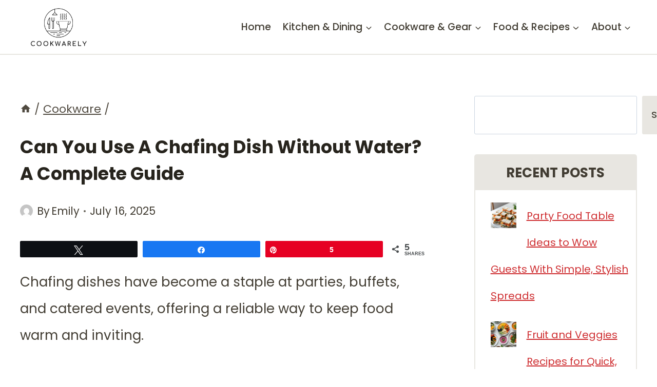

--- FILE ---
content_type: text/html; charset=UTF-8
request_url: https://cookwarely.com/can-you-use-a-chafing-dish-without-water/
body_size: 44578
content:
<!doctype html>
<html lang="en-US" prefix="og: https://ogp.me/ns#" class="no-js" itemtype="https://schema.org/Blog" itemscope>
<head>
	<meta charset="UTF-8">
	<meta name="viewport" content="width=device-width, initial-scale=1, minimum-scale=1">
	
<!-- Social Warfare v4.5.6 https://warfareplugins.com - BEGINNING OF OUTPUT -->
<style>
	@font-face {
		font-family: "sw-icon-font";
		src:url("https://cookwarely.com/wp-content/plugins/social-warfare/assets/fonts/sw-icon-font.eot?ver=4.5.6");
		src:url("https://cookwarely.com/wp-content/plugins/social-warfare/assets/fonts/sw-icon-font.eot?ver=4.5.6#iefix") format("embedded-opentype"),
		url("https://cookwarely.com/wp-content/plugins/social-warfare/assets/fonts/sw-icon-font.woff?ver=4.5.6") format("woff"),
		url("https://cookwarely.com/wp-content/plugins/social-warfare/assets/fonts/sw-icon-font.ttf?ver=4.5.6") format("truetype"),
		url("https://cookwarely.com/wp-content/plugins/social-warfare/assets/fonts/sw-icon-font.svg?ver=4.5.6#1445203416") format("svg");
		font-weight: normal;
		font-style: normal;
		font-display:block;
	}
</style>
<!-- Social Warfare v4.5.6 https://warfareplugins.com - END OF OUTPUT -->


<!-- Search Engine Optimization by Rank Math - https://rankmath.com/ -->
<title>Can You Use A Chafing Dish Without Water? A Complete Guide</title>
<meta name="description" content="Can You Use A Chafing Dish Without Water? Using a chafing dish without water is not as effective as using one with water, but it can be done if necessary."/>
<meta name="robots" content="follow, index, max-snippet:-1, max-video-preview:-1, max-image-preview:large"/>
<link rel="canonical" href="https://cookwarely.com/can-you-use-a-chafing-dish-without-water/" />
<meta property="og:locale" content="en_US" />
<meta property="og:type" content="article" />
<meta property="og:title" content="Can You Use A Chafing Dish Without Water? A Complete Guide" />
<meta property="og:description" content="Can You Use A Chafing Dish Without Water? Using a chafing dish without water is not as effective as using one with water, but it can be done if necessary." />
<meta property="og:url" content="https://cookwarely.com/can-you-use-a-chafing-dish-without-water/" />
<meta property="og:site_name" content="Cookwarely" />
<meta property="article:section" content="Cookware" />
<meta property="og:updated_time" content="2025-07-16T15:22:34+05:00" />
<meta property="og:image" content="https://cookwarely.com/wp-content/uploads/2022/11/Can-You-Use-A-Chafing-Dish-Without-Water.jpg" />
<meta property="og:image:secure_url" content="https://cookwarely.com/wp-content/uploads/2022/11/Can-You-Use-A-Chafing-Dish-Without-Water.jpg" />
<meta property="og:image:width" content="1200" />
<meta property="og:image:height" content="800" />
<meta property="og:image:alt" content="Can You Use A Chafing Dish Without Water" />
<meta property="og:image:type" content="image/jpeg" />
<meta property="article:published_time" content="2025-07-16T15:21:31+05:00" />
<meta property="article:modified_time" content="2025-07-16T15:22:34+05:00" />
<meta name="twitter:card" content="summary_large_image" />
<meta name="twitter:title" content="Can You Use A Chafing Dish Without Water? A Complete Guide" />
<meta name="twitter:description" content="Can You Use A Chafing Dish Without Water? Using a chafing dish without water is not as effective as using one with water, but it can be done if necessary." />
<meta name="twitter:image" content="https://cookwarely.com/wp-content/uploads/2022/11/Can-You-Use-A-Chafing-Dish-Without-Water.jpg" />
<meta name="twitter:label1" content="Written by" />
<meta name="twitter:data1" content="Emily" />
<meta name="twitter:label2" content="Time to read" />
<meta name="twitter:data2" content="6 minutes" />
<script type="application/ld+json" class="rank-math-schema">{"@context":"https://schema.org","@graph":[{"@type":"Organization","@id":"https://cookwarely.com/#organization","name":"Henry","url":"https://cookwarely.com","logo":{"@type":"ImageObject","@id":"https://cookwarely.com/#logo","url":"https://cookwarely.com/wp-content/uploads/2022/11/Cookwarely-black.png","contentUrl":"https://cookwarely.com/wp-content/uploads/2022/11/Cookwarely-black.png","caption":"Cookwarely","inLanguage":"en-US","width":"130","height":"40"}},{"@type":"WebSite","@id":"https://cookwarely.com/#website","url":"https://cookwarely.com","name":"Cookwarely","alternateName":"Cookwarely","publisher":{"@id":"https://cookwarely.com/#organization"},"inLanguage":"en-US"},{"@type":"ImageObject","@id":"https://cookwarely.com/wp-content/uploads/2022/11/Can-You-Use-A-Chafing-Dish-Without-Water.jpg","url":"https://cookwarely.com/wp-content/uploads/2022/11/Can-You-Use-A-Chafing-Dish-Without-Water.jpg","width":"1200","height":"800","caption":"Can You Use A Chafing Dish Without Water","inLanguage":"en-US"},{"@type":"BreadcrumbList","@id":"https://cookwarely.com/can-you-use-a-chafing-dish-without-water/#breadcrumb","itemListElement":[{"@type":"ListItem","position":"1","item":{"@id":"https://cookwarely.com","name":"Home"}},{"@type":"ListItem","position":"2","item":{"@id":"https://cookwarely.com/cookware/","name":"Cookware"}},{"@type":"ListItem","position":"3","item":{"@id":"https://cookwarely.com/can-you-use-a-chafing-dish-without-water/","name":"Can You Use A Chafing Dish Without Water? A Complete Guide"}}]},{"@type":"WebPage","@id":"https://cookwarely.com/can-you-use-a-chafing-dish-without-water/#webpage","url":"https://cookwarely.com/can-you-use-a-chafing-dish-without-water/","name":"Can You Use A Chafing Dish Without Water? A Complete Guide","datePublished":"2025-07-16T15:21:31+05:00","dateModified":"2025-07-16T15:22:34+05:00","isPartOf":{"@id":"https://cookwarely.com/#website"},"primaryImageOfPage":{"@id":"https://cookwarely.com/wp-content/uploads/2022/11/Can-You-Use-A-Chafing-Dish-Without-Water.jpg"},"inLanguage":"en-US","breadcrumb":{"@id":"https://cookwarely.com/can-you-use-a-chafing-dish-without-water/#breadcrumb"}},{"@type":"Person","@id":"https://cookwarely.com/can-you-use-a-chafing-dish-without-water/#author","name":"Emily","image":{"@type":"ImageObject","@id":"https://secure.gravatar.com/avatar/21ef2ac44b3c600c663f3c190ef24dbed5ab86a8533b1ccd8831f4fcf80b6cea?s=96&amp;d=mm&amp;r=g","url":"https://secure.gravatar.com/avatar/21ef2ac44b3c600c663f3c190ef24dbed5ab86a8533b1ccd8831f4fcf80b6cea?s=96&amp;d=mm&amp;r=g","caption":"Emily","inLanguage":"en-US"},"worksFor":{"@id":"https://cookwarely.com/#organization"}},{"@type":"BlogPosting","headline":"Can You Use A Chafing Dish Without Water? A Complete Guide","keywords":"Can You Use A Chafing Dish Without Water","datePublished":"2025-07-16T15:21:31+05:00","dateModified":"2025-07-16T15:22:34+05:00","articleSection":"Cookware","author":{"@id":"https://cookwarely.com/can-you-use-a-chafing-dish-without-water/#author","name":"Emily"},"publisher":{"@id":"https://cookwarely.com/#organization"},"description":"Can You Use A Chafing Dish Without Water? Using a chafing dish without water is not as effective as using one with water, but it can be done if necessary.","name":"Can You Use A Chafing Dish Without Water? A Complete Guide","@id":"https://cookwarely.com/can-you-use-a-chafing-dish-without-water/#richSnippet","isPartOf":{"@id":"https://cookwarely.com/can-you-use-a-chafing-dish-without-water/#webpage"},"image":{"@id":"https://cookwarely.com/wp-content/uploads/2022/11/Can-You-Use-A-Chafing-Dish-Without-Water.jpg"},"inLanguage":"en-US","mainEntityOfPage":{"@id":"https://cookwarely.com/can-you-use-a-chafing-dish-without-water/#webpage"}}]}</script>
<!-- /Rank Math WordPress SEO plugin -->

			<script>document.documentElement.classList.remove( 'no-js' );</script>
			<link rel="alternate" title="oEmbed (JSON)" type="application/json+oembed" href="https://cookwarely.com/wp-json/oembed/1.0/embed?url=https%3A%2F%2Fcookwarely.com%2Fcan-you-use-a-chafing-dish-without-water%2F" />
<link rel="alternate" title="oEmbed (XML)" type="text/xml+oembed" href="https://cookwarely.com/wp-json/oembed/1.0/embed?url=https%3A%2F%2Fcookwarely.com%2Fcan-you-use-a-chafing-dish-without-water%2F&#038;format=xml" />
<script id="ezoic-wp-plugin-cmp" src="https://cmp.gatekeeperconsent.com/min.js" data-cfasync="false"></script>
<script id="ezoic-wp-plugin-gatekeeper" src="https://the.gatekeeperconsent.com/cmp.min.js" data-cfasync="false"></script>
<script>(()=>{"use strict";const e=[400,500,600,700,800,900],t=e=>`wprm-min-${e}`,n=e=>`wprm-max-${e}`,s=new Set,o="ResizeObserver"in window,r=o?new ResizeObserver((e=>{for(const t of e)c(t.target)})):null,i=.5/(window.devicePixelRatio||1);function c(s){const o=s.getBoundingClientRect().width||0;for(let r=0;r<e.length;r++){const c=e[r],a=o<=c+i;o>c+i?s.classList.add(t(c)):s.classList.remove(t(c)),a?s.classList.add(n(c)):s.classList.remove(n(c))}}function a(e){s.has(e)||(s.add(e),r&&r.observe(e),c(e))}!function(e=document){e.querySelectorAll(".wprm-recipe").forEach(a)}();if(new MutationObserver((e=>{for(const t of e)for(const e of t.addedNodes)e instanceof Element&&(e.matches?.(".wprm-recipe")&&a(e),e.querySelectorAll?.(".wprm-recipe").forEach(a))})).observe(document.documentElement,{childList:!0,subtree:!0}),!o){let e=0;addEventListener("resize",(()=>{e&&cancelAnimationFrame(e),e=requestAnimationFrame((()=>s.forEach(c)))}),{passive:!0})}})();</script><style id='wp-img-auto-sizes-contain-inline-css'>
img:is([sizes=auto i],[sizes^="auto," i]){contain-intrinsic-size:3000px 1500px}
/*# sourceURL=wp-img-auto-sizes-contain-inline-css */
</style>
<link rel='stylesheet' id='social-warfare-block-css-css' href='//cookwarely.com/wp-content/plugins/social-warfare/assets/js/post-editor/dist/blocks.style.build.css?ver=6.9' media='all' />
<link rel='stylesheet' id='kadence-blocks-rowlayout-css' href='//cookwarely.com/wp-content/plugins/kadence-blocks/dist/style-blocks-rowlayout.css?ver=3.6.1' media='all' />
<link rel='stylesheet' id='kadence-blocks-column-css' href='//cookwarely.com/wp-content/plugins/kadence-blocks/dist/style-blocks-column.css?ver=3.6.1' media='all' />
<style id='kadence-blocks-advancedheading-inline-css'>
	.wp-block-kadence-advancedheading mark{background:transparent;border-style:solid;border-width:0}
	.wp-block-kadence-advancedheading mark.kt-highlight{color:#f76a0c;}
	.kb-adv-heading-icon{display: inline-flex;justify-content: center;align-items: center;}
	.is-layout-constrained > .kb-advanced-heading-link {display: block;}.wp-block-kadence-advancedheading.has-background{padding: 0;}	.single-content .kadence-advanced-heading-wrapper h1,
	.single-content .kadence-advanced-heading-wrapper h2,
	.single-content .kadence-advanced-heading-wrapper h3,
	.single-content .kadence-advanced-heading-wrapper h4,
	.single-content .kadence-advanced-heading-wrapper h5,
	.single-content .kadence-advanced-heading-wrapper h6 {margin: 1.5em 0 .5em;}
	.single-content .kadence-advanced-heading-wrapper+* { margin-top:0;}.kb-screen-reader-text{position:absolute;width:1px;height:1px;padding:0;margin:-1px;overflow:hidden;clip:rect(0,0,0,0);}
/*# sourceURL=kadence-blocks-advancedheading-inline-css */
</style>
<link rel='stylesheet' id='kadence-blocks-advancedbtn-css' href='//cookwarely.com/wp-content/plugins/kadence-blocks/dist/style-blocks-advancedbtn.css?ver=3.6.1' media='all' />
<link rel='stylesheet' id='wprm-public-css' href='//cookwarely.com/wp-content/plugins/wp-recipe-maker/dist/public-modern.css?ver=10.3.2' media='all' />
<style id='wp-block-library-inline-css'>
:root{--wp-block-synced-color:#7a00df;--wp-block-synced-color--rgb:122,0,223;--wp-bound-block-color:var(--wp-block-synced-color);--wp-editor-canvas-background:#ddd;--wp-admin-theme-color:#007cba;--wp-admin-theme-color--rgb:0,124,186;--wp-admin-theme-color-darker-10:#006ba1;--wp-admin-theme-color-darker-10--rgb:0,107,160.5;--wp-admin-theme-color-darker-20:#005a87;--wp-admin-theme-color-darker-20--rgb:0,90,135;--wp-admin-border-width-focus:2px}@media (min-resolution:192dpi){:root{--wp-admin-border-width-focus:1.5px}}.wp-element-button{cursor:pointer}:root .has-very-light-gray-background-color{background-color:#eee}:root .has-very-dark-gray-background-color{background-color:#313131}:root .has-very-light-gray-color{color:#eee}:root .has-very-dark-gray-color{color:#313131}:root .has-vivid-green-cyan-to-vivid-cyan-blue-gradient-background{background:linear-gradient(135deg,#00d084,#0693e3)}:root .has-purple-crush-gradient-background{background:linear-gradient(135deg,#34e2e4,#4721fb 50%,#ab1dfe)}:root .has-hazy-dawn-gradient-background{background:linear-gradient(135deg,#faaca8,#dad0ec)}:root .has-subdued-olive-gradient-background{background:linear-gradient(135deg,#fafae1,#67a671)}:root .has-atomic-cream-gradient-background{background:linear-gradient(135deg,#fdd79a,#004a59)}:root .has-nightshade-gradient-background{background:linear-gradient(135deg,#330968,#31cdcf)}:root .has-midnight-gradient-background{background:linear-gradient(135deg,#020381,#2874fc)}:root{--wp--preset--font-size--normal:16px;--wp--preset--font-size--huge:42px}.has-regular-font-size{font-size:1em}.has-larger-font-size{font-size:2.625em}.has-normal-font-size{font-size:var(--wp--preset--font-size--normal)}.has-huge-font-size{font-size:var(--wp--preset--font-size--huge)}.has-text-align-center{text-align:center}.has-text-align-left{text-align:left}.has-text-align-right{text-align:right}.has-fit-text{white-space:nowrap!important}#end-resizable-editor-section{display:none}.aligncenter{clear:both}.items-justified-left{justify-content:flex-start}.items-justified-center{justify-content:center}.items-justified-right{justify-content:flex-end}.items-justified-space-between{justify-content:space-between}.screen-reader-text{border:0;clip-path:inset(50%);height:1px;margin:-1px;overflow:hidden;padding:0;position:absolute;width:1px;word-wrap:normal!important}.screen-reader-text:focus{background-color:#ddd;clip-path:none;color:#444;display:block;font-size:1em;height:auto;left:5px;line-height:normal;padding:15px 23px 14px;text-decoration:none;top:5px;width:auto;z-index:100000}html :where(.has-border-color){border-style:solid}html :where([style*=border-top-color]){border-top-style:solid}html :where([style*=border-right-color]){border-right-style:solid}html :where([style*=border-bottom-color]){border-bottom-style:solid}html :where([style*=border-left-color]){border-left-style:solid}html :where([style*=border-width]){border-style:solid}html :where([style*=border-top-width]){border-top-style:solid}html :where([style*=border-right-width]){border-right-style:solid}html :where([style*=border-bottom-width]){border-bottom-style:solid}html :where([style*=border-left-width]){border-left-style:solid}html :where(img[class*=wp-image-]){height:auto;max-width:100%}:where(figure){margin:0 0 1em}html :where(.is-position-sticky){--wp-admin--admin-bar--position-offset:var(--wp-admin--admin-bar--height,0px)}@media screen and (max-width:600px){html :where(.is-position-sticky){--wp-admin--admin-bar--position-offset:0px}}

/*# sourceURL=wp-block-library-inline-css */
</style><style id='wp-block-heading-inline-css'>
h1:where(.wp-block-heading).has-background,h2:where(.wp-block-heading).has-background,h3:where(.wp-block-heading).has-background,h4:where(.wp-block-heading).has-background,h5:where(.wp-block-heading).has-background,h6:where(.wp-block-heading).has-background{padding:1.25em 2.375em}h1.has-text-align-left[style*=writing-mode]:where([style*=vertical-lr]),h1.has-text-align-right[style*=writing-mode]:where([style*=vertical-rl]),h2.has-text-align-left[style*=writing-mode]:where([style*=vertical-lr]),h2.has-text-align-right[style*=writing-mode]:where([style*=vertical-rl]),h3.has-text-align-left[style*=writing-mode]:where([style*=vertical-lr]),h3.has-text-align-right[style*=writing-mode]:where([style*=vertical-rl]),h4.has-text-align-left[style*=writing-mode]:where([style*=vertical-lr]),h4.has-text-align-right[style*=writing-mode]:where([style*=vertical-rl]),h5.has-text-align-left[style*=writing-mode]:where([style*=vertical-lr]),h5.has-text-align-right[style*=writing-mode]:where([style*=vertical-rl]),h6.has-text-align-left[style*=writing-mode]:where([style*=vertical-lr]),h6.has-text-align-right[style*=writing-mode]:where([style*=vertical-rl]){rotate:180deg}
/*# sourceURL=https://cookwarely.com/wp-includes/blocks/heading/style.min.css */
</style>
<style id='wp-block-latest-posts-inline-css'>
.wp-block-latest-posts{box-sizing:border-box}.wp-block-latest-posts.alignleft{margin-right:2em}.wp-block-latest-posts.alignright{margin-left:2em}.wp-block-latest-posts.wp-block-latest-posts__list{list-style:none}.wp-block-latest-posts.wp-block-latest-posts__list li{clear:both;overflow-wrap:break-word}.wp-block-latest-posts.is-grid{display:flex;flex-wrap:wrap}.wp-block-latest-posts.is-grid li{margin:0 1.25em 1.25em 0;width:100%}@media (min-width:600px){.wp-block-latest-posts.columns-2 li{width:calc(50% - .625em)}.wp-block-latest-posts.columns-2 li:nth-child(2n){margin-right:0}.wp-block-latest-posts.columns-3 li{width:calc(33.33333% - .83333em)}.wp-block-latest-posts.columns-3 li:nth-child(3n){margin-right:0}.wp-block-latest-posts.columns-4 li{width:calc(25% - .9375em)}.wp-block-latest-posts.columns-4 li:nth-child(4n){margin-right:0}.wp-block-latest-posts.columns-5 li{width:calc(20% - 1em)}.wp-block-latest-posts.columns-5 li:nth-child(5n){margin-right:0}.wp-block-latest-posts.columns-6 li{width:calc(16.66667% - 1.04167em)}.wp-block-latest-posts.columns-6 li:nth-child(6n){margin-right:0}}:root :where(.wp-block-latest-posts.is-grid){padding:0}:root :where(.wp-block-latest-posts.wp-block-latest-posts__list){padding-left:0}.wp-block-latest-posts__post-author,.wp-block-latest-posts__post-date{display:block;font-size:.8125em}.wp-block-latest-posts__post-excerpt,.wp-block-latest-posts__post-full-content{margin-bottom:1em;margin-top:.5em}.wp-block-latest-posts__featured-image a{display:inline-block}.wp-block-latest-posts__featured-image img{height:auto;max-width:100%;width:auto}.wp-block-latest-posts__featured-image.alignleft{float:left;margin-right:1em}.wp-block-latest-posts__featured-image.alignright{float:right;margin-left:1em}.wp-block-latest-posts__featured-image.aligncenter{margin-bottom:1em;text-align:center}
/*# sourceURL=https://cookwarely.com/wp-includes/blocks/latest-posts/style.min.css */
</style>
<style id='wp-block-list-inline-css'>
ol,ul{box-sizing:border-box}:root :where(.wp-block-list.has-background){padding:1.25em 2.375em}
/*# sourceURL=https://cookwarely.com/wp-includes/blocks/list/style.min.css */
</style>
<style id='wp-block-search-inline-css'>
.wp-block-search__button{margin-left:10px;word-break:normal}.wp-block-search__button.has-icon{line-height:0}.wp-block-search__button svg{height:1.25em;min-height:24px;min-width:24px;width:1.25em;fill:currentColor;vertical-align:text-bottom}:where(.wp-block-search__button){border:1px solid #ccc;padding:6px 10px}.wp-block-search__inside-wrapper{display:flex;flex:auto;flex-wrap:nowrap;max-width:100%}.wp-block-search__label{width:100%}.wp-block-search.wp-block-search__button-only .wp-block-search__button{box-sizing:border-box;display:flex;flex-shrink:0;justify-content:center;margin-left:0;max-width:100%}.wp-block-search.wp-block-search__button-only .wp-block-search__inside-wrapper{min-width:0!important;transition-property:width}.wp-block-search.wp-block-search__button-only .wp-block-search__input{flex-basis:100%;transition-duration:.3s}.wp-block-search.wp-block-search__button-only.wp-block-search__searchfield-hidden,.wp-block-search.wp-block-search__button-only.wp-block-search__searchfield-hidden .wp-block-search__inside-wrapper{overflow:hidden}.wp-block-search.wp-block-search__button-only.wp-block-search__searchfield-hidden .wp-block-search__input{border-left-width:0!important;border-right-width:0!important;flex-basis:0;flex-grow:0;margin:0;min-width:0!important;padding-left:0!important;padding-right:0!important;width:0!important}:where(.wp-block-search__input){appearance:none;border:1px solid #949494;flex-grow:1;font-family:inherit;font-size:inherit;font-style:inherit;font-weight:inherit;letter-spacing:inherit;line-height:inherit;margin-left:0;margin-right:0;min-width:3rem;padding:8px;text-decoration:unset!important;text-transform:inherit}:where(.wp-block-search__button-inside .wp-block-search__inside-wrapper){background-color:#fff;border:1px solid #949494;box-sizing:border-box;padding:4px}:where(.wp-block-search__button-inside .wp-block-search__inside-wrapper) .wp-block-search__input{border:none;border-radius:0;padding:0 4px}:where(.wp-block-search__button-inside .wp-block-search__inside-wrapper) .wp-block-search__input:focus{outline:none}:where(.wp-block-search__button-inside .wp-block-search__inside-wrapper) :where(.wp-block-search__button){padding:4px 8px}.wp-block-search.aligncenter .wp-block-search__inside-wrapper{margin:auto}.wp-block[data-align=right] .wp-block-search.wp-block-search__button-only .wp-block-search__inside-wrapper{float:right}
/*# sourceURL=https://cookwarely.com/wp-includes/blocks/search/style.min.css */
</style>
<style id='wp-block-group-inline-css'>
.wp-block-group{box-sizing:border-box}:where(.wp-block-group.wp-block-group-is-layout-constrained){position:relative}
/*# sourceURL=https://cookwarely.com/wp-includes/blocks/group/style.min.css */
</style>
<style id='wp-block-paragraph-inline-css'>
.is-small-text{font-size:.875em}.is-regular-text{font-size:1em}.is-large-text{font-size:2.25em}.is-larger-text{font-size:3em}.has-drop-cap:not(:focus):first-letter{float:left;font-size:8.4em;font-style:normal;font-weight:100;line-height:.68;margin:.05em .1em 0 0;text-transform:uppercase}body.rtl .has-drop-cap:not(:focus):first-letter{float:none;margin-left:.1em}p.has-drop-cap.has-background{overflow:hidden}:root :where(p.has-background){padding:1.25em 2.375em}:where(p.has-text-color:not(.has-link-color)) a{color:inherit}p.has-text-align-left[style*="writing-mode:vertical-lr"],p.has-text-align-right[style*="writing-mode:vertical-rl"]{rotate:180deg}
/*# sourceURL=https://cookwarely.com/wp-includes/blocks/paragraph/style.min.css */
</style>
<style id='wp-block-separator-inline-css'>
@charset "UTF-8";.wp-block-separator{border:none;border-top:2px solid}:root :where(.wp-block-separator.is-style-dots){height:auto;line-height:1;text-align:center}:root :where(.wp-block-separator.is-style-dots):before{color:currentColor;content:"···";font-family:serif;font-size:1.5em;letter-spacing:2em;padding-left:2em}.wp-block-separator.is-style-dots{background:none!important;border:none!important}
/*# sourceURL=https://cookwarely.com/wp-includes/blocks/separator/style.min.css */
</style>
<style id='wp-block-table-inline-css'>
.wp-block-table{overflow-x:auto}.wp-block-table table{border-collapse:collapse;width:100%}.wp-block-table thead{border-bottom:3px solid}.wp-block-table tfoot{border-top:3px solid}.wp-block-table td,.wp-block-table th{border:1px solid;padding:.5em}.wp-block-table .has-fixed-layout{table-layout:fixed;width:100%}.wp-block-table .has-fixed-layout td,.wp-block-table .has-fixed-layout th{word-break:break-word}.wp-block-table.aligncenter,.wp-block-table.alignleft,.wp-block-table.alignright{display:table;width:auto}.wp-block-table.aligncenter td,.wp-block-table.aligncenter th,.wp-block-table.alignleft td,.wp-block-table.alignleft th,.wp-block-table.alignright td,.wp-block-table.alignright th{word-break:break-word}.wp-block-table .has-subtle-light-gray-background-color{background-color:#f3f4f5}.wp-block-table .has-subtle-pale-green-background-color{background-color:#e9fbe5}.wp-block-table .has-subtle-pale-blue-background-color{background-color:#e7f5fe}.wp-block-table .has-subtle-pale-pink-background-color{background-color:#fcf0ef}.wp-block-table.is-style-stripes{background-color:initial;border-collapse:inherit;border-spacing:0}.wp-block-table.is-style-stripes tbody tr:nth-child(odd){background-color:#f0f0f0}.wp-block-table.is-style-stripes.has-subtle-light-gray-background-color tbody tr:nth-child(odd){background-color:#f3f4f5}.wp-block-table.is-style-stripes.has-subtle-pale-green-background-color tbody tr:nth-child(odd){background-color:#e9fbe5}.wp-block-table.is-style-stripes.has-subtle-pale-blue-background-color tbody tr:nth-child(odd){background-color:#e7f5fe}.wp-block-table.is-style-stripes.has-subtle-pale-pink-background-color tbody tr:nth-child(odd){background-color:#fcf0ef}.wp-block-table.is-style-stripes td,.wp-block-table.is-style-stripes th{border-color:#0000}.wp-block-table.is-style-stripes{border-bottom:1px solid #f0f0f0}.wp-block-table .has-border-color td,.wp-block-table .has-border-color th,.wp-block-table .has-border-color tr,.wp-block-table .has-border-color>*{border-color:inherit}.wp-block-table table[style*=border-top-color] tr:first-child,.wp-block-table table[style*=border-top-color] tr:first-child td,.wp-block-table table[style*=border-top-color] tr:first-child th,.wp-block-table table[style*=border-top-color]>*,.wp-block-table table[style*=border-top-color]>* td,.wp-block-table table[style*=border-top-color]>* th{border-top-color:inherit}.wp-block-table table[style*=border-top-color] tr:not(:first-child){border-top-color:initial}.wp-block-table table[style*=border-right-color] td:last-child,.wp-block-table table[style*=border-right-color] th,.wp-block-table table[style*=border-right-color] tr,.wp-block-table table[style*=border-right-color]>*{border-right-color:inherit}.wp-block-table table[style*=border-bottom-color] tr:last-child,.wp-block-table table[style*=border-bottom-color] tr:last-child td,.wp-block-table table[style*=border-bottom-color] tr:last-child th,.wp-block-table table[style*=border-bottom-color]>*,.wp-block-table table[style*=border-bottom-color]>* td,.wp-block-table table[style*=border-bottom-color]>* th{border-bottom-color:inherit}.wp-block-table table[style*=border-bottom-color] tr:not(:last-child){border-bottom-color:initial}.wp-block-table table[style*=border-left-color] td:first-child,.wp-block-table table[style*=border-left-color] th,.wp-block-table table[style*=border-left-color] tr,.wp-block-table table[style*=border-left-color]>*{border-left-color:inherit}.wp-block-table table[style*=border-style] td,.wp-block-table table[style*=border-style] th,.wp-block-table table[style*=border-style] tr,.wp-block-table table[style*=border-style]>*{border-style:inherit}.wp-block-table table[style*=border-width] td,.wp-block-table table[style*=border-width] th,.wp-block-table table[style*=border-width] tr,.wp-block-table table[style*=border-width]>*{border-style:inherit;border-width:inherit}
/*# sourceURL=https://cookwarely.com/wp-includes/blocks/table/style.min.css */
</style>
<style id='global-styles-inline-css'>
:root{--wp--preset--aspect-ratio--square: 1;--wp--preset--aspect-ratio--4-3: 4/3;--wp--preset--aspect-ratio--3-4: 3/4;--wp--preset--aspect-ratio--3-2: 3/2;--wp--preset--aspect-ratio--2-3: 2/3;--wp--preset--aspect-ratio--16-9: 16/9;--wp--preset--aspect-ratio--9-16: 9/16;--wp--preset--color--black: #000000;--wp--preset--color--cyan-bluish-gray: #abb8c3;--wp--preset--color--white: #ffffff;--wp--preset--color--pale-pink: #f78da7;--wp--preset--color--vivid-red: #cf2e2e;--wp--preset--color--luminous-vivid-orange: #ff6900;--wp--preset--color--luminous-vivid-amber: #fcb900;--wp--preset--color--light-green-cyan: #7bdcb5;--wp--preset--color--vivid-green-cyan: #00d084;--wp--preset--color--pale-cyan-blue: #8ed1fc;--wp--preset--color--vivid-cyan-blue: #0693e3;--wp--preset--color--vivid-purple: #9b51e0;--wp--preset--color--theme-palette-1: var(--global-palette1);--wp--preset--color--theme-palette-2: var(--global-palette2);--wp--preset--color--theme-palette-3: var(--global-palette3);--wp--preset--color--theme-palette-4: var(--global-palette4);--wp--preset--color--theme-palette-5: var(--global-palette5);--wp--preset--color--theme-palette-6: var(--global-palette6);--wp--preset--color--theme-palette-7: var(--global-palette7);--wp--preset--color--theme-palette-8: var(--global-palette8);--wp--preset--color--theme-palette-9: var(--global-palette9);--wp--preset--color--theme-palette-10: var(--global-palette10);--wp--preset--color--theme-palette-11: var(--global-palette11);--wp--preset--color--theme-palette-12: var(--global-palette12);--wp--preset--color--theme-palette-13: var(--global-palette13);--wp--preset--color--theme-palette-14: var(--global-palette14);--wp--preset--color--theme-palette-15: var(--global-palette15);--wp--preset--gradient--vivid-cyan-blue-to-vivid-purple: linear-gradient(135deg,rgb(6,147,227) 0%,rgb(155,81,224) 100%);--wp--preset--gradient--light-green-cyan-to-vivid-green-cyan: linear-gradient(135deg,rgb(122,220,180) 0%,rgb(0,208,130) 100%);--wp--preset--gradient--luminous-vivid-amber-to-luminous-vivid-orange: linear-gradient(135deg,rgb(252,185,0) 0%,rgb(255,105,0) 100%);--wp--preset--gradient--luminous-vivid-orange-to-vivid-red: linear-gradient(135deg,rgb(255,105,0) 0%,rgb(207,46,46) 100%);--wp--preset--gradient--very-light-gray-to-cyan-bluish-gray: linear-gradient(135deg,rgb(238,238,238) 0%,rgb(169,184,195) 100%);--wp--preset--gradient--cool-to-warm-spectrum: linear-gradient(135deg,rgb(74,234,220) 0%,rgb(151,120,209) 20%,rgb(207,42,186) 40%,rgb(238,44,130) 60%,rgb(251,105,98) 80%,rgb(254,248,76) 100%);--wp--preset--gradient--blush-light-purple: linear-gradient(135deg,rgb(255,206,236) 0%,rgb(152,150,240) 100%);--wp--preset--gradient--blush-bordeaux: linear-gradient(135deg,rgb(254,205,165) 0%,rgb(254,45,45) 50%,rgb(107,0,62) 100%);--wp--preset--gradient--luminous-dusk: linear-gradient(135deg,rgb(255,203,112) 0%,rgb(199,81,192) 50%,rgb(65,88,208) 100%);--wp--preset--gradient--pale-ocean: linear-gradient(135deg,rgb(255,245,203) 0%,rgb(182,227,212) 50%,rgb(51,167,181) 100%);--wp--preset--gradient--electric-grass: linear-gradient(135deg,rgb(202,248,128) 0%,rgb(113,206,126) 100%);--wp--preset--gradient--midnight: linear-gradient(135deg,rgb(2,3,129) 0%,rgb(40,116,252) 100%);--wp--preset--font-size--small: var(--global-font-size-small);--wp--preset--font-size--medium: var(--global-font-size-medium);--wp--preset--font-size--large: var(--global-font-size-large);--wp--preset--font-size--x-large: 42px;--wp--preset--font-size--larger: var(--global-font-size-larger);--wp--preset--font-size--xxlarge: var(--global-font-size-xxlarge);--wp--preset--spacing--20: 0.44rem;--wp--preset--spacing--30: 0.67rem;--wp--preset--spacing--40: 1rem;--wp--preset--spacing--50: 1.5rem;--wp--preset--spacing--60: 2.25rem;--wp--preset--spacing--70: 3.38rem;--wp--preset--spacing--80: 5.06rem;--wp--preset--shadow--natural: 6px 6px 9px rgba(0, 0, 0, 0.2);--wp--preset--shadow--deep: 12px 12px 50px rgba(0, 0, 0, 0.4);--wp--preset--shadow--sharp: 6px 6px 0px rgba(0, 0, 0, 0.2);--wp--preset--shadow--outlined: 6px 6px 0px -3px rgb(255, 255, 255), 6px 6px rgb(0, 0, 0);--wp--preset--shadow--crisp: 6px 6px 0px rgb(0, 0, 0);}:where(.is-layout-flex){gap: 0.5em;}:where(.is-layout-grid){gap: 0.5em;}body .is-layout-flex{display: flex;}.is-layout-flex{flex-wrap: wrap;align-items: center;}.is-layout-flex > :is(*, div){margin: 0;}body .is-layout-grid{display: grid;}.is-layout-grid > :is(*, div){margin: 0;}:where(.wp-block-columns.is-layout-flex){gap: 2em;}:where(.wp-block-columns.is-layout-grid){gap: 2em;}:where(.wp-block-post-template.is-layout-flex){gap: 1.25em;}:where(.wp-block-post-template.is-layout-grid){gap: 1.25em;}.has-black-color{color: var(--wp--preset--color--black) !important;}.has-cyan-bluish-gray-color{color: var(--wp--preset--color--cyan-bluish-gray) !important;}.has-white-color{color: var(--wp--preset--color--white) !important;}.has-pale-pink-color{color: var(--wp--preset--color--pale-pink) !important;}.has-vivid-red-color{color: var(--wp--preset--color--vivid-red) !important;}.has-luminous-vivid-orange-color{color: var(--wp--preset--color--luminous-vivid-orange) !important;}.has-luminous-vivid-amber-color{color: var(--wp--preset--color--luminous-vivid-amber) !important;}.has-light-green-cyan-color{color: var(--wp--preset--color--light-green-cyan) !important;}.has-vivid-green-cyan-color{color: var(--wp--preset--color--vivid-green-cyan) !important;}.has-pale-cyan-blue-color{color: var(--wp--preset--color--pale-cyan-blue) !important;}.has-vivid-cyan-blue-color{color: var(--wp--preset--color--vivid-cyan-blue) !important;}.has-vivid-purple-color{color: var(--wp--preset--color--vivid-purple) !important;}.has-black-background-color{background-color: var(--wp--preset--color--black) !important;}.has-cyan-bluish-gray-background-color{background-color: var(--wp--preset--color--cyan-bluish-gray) !important;}.has-white-background-color{background-color: var(--wp--preset--color--white) !important;}.has-pale-pink-background-color{background-color: var(--wp--preset--color--pale-pink) !important;}.has-vivid-red-background-color{background-color: var(--wp--preset--color--vivid-red) !important;}.has-luminous-vivid-orange-background-color{background-color: var(--wp--preset--color--luminous-vivid-orange) !important;}.has-luminous-vivid-amber-background-color{background-color: var(--wp--preset--color--luminous-vivid-amber) !important;}.has-light-green-cyan-background-color{background-color: var(--wp--preset--color--light-green-cyan) !important;}.has-vivid-green-cyan-background-color{background-color: var(--wp--preset--color--vivid-green-cyan) !important;}.has-pale-cyan-blue-background-color{background-color: var(--wp--preset--color--pale-cyan-blue) !important;}.has-vivid-cyan-blue-background-color{background-color: var(--wp--preset--color--vivid-cyan-blue) !important;}.has-vivid-purple-background-color{background-color: var(--wp--preset--color--vivid-purple) !important;}.has-black-border-color{border-color: var(--wp--preset--color--black) !important;}.has-cyan-bluish-gray-border-color{border-color: var(--wp--preset--color--cyan-bluish-gray) !important;}.has-white-border-color{border-color: var(--wp--preset--color--white) !important;}.has-pale-pink-border-color{border-color: var(--wp--preset--color--pale-pink) !important;}.has-vivid-red-border-color{border-color: var(--wp--preset--color--vivid-red) !important;}.has-luminous-vivid-orange-border-color{border-color: var(--wp--preset--color--luminous-vivid-orange) !important;}.has-luminous-vivid-amber-border-color{border-color: var(--wp--preset--color--luminous-vivid-amber) !important;}.has-light-green-cyan-border-color{border-color: var(--wp--preset--color--light-green-cyan) !important;}.has-vivid-green-cyan-border-color{border-color: var(--wp--preset--color--vivid-green-cyan) !important;}.has-pale-cyan-blue-border-color{border-color: var(--wp--preset--color--pale-cyan-blue) !important;}.has-vivid-cyan-blue-border-color{border-color: var(--wp--preset--color--vivid-cyan-blue) !important;}.has-vivid-purple-border-color{border-color: var(--wp--preset--color--vivid-purple) !important;}.has-vivid-cyan-blue-to-vivid-purple-gradient-background{background: var(--wp--preset--gradient--vivid-cyan-blue-to-vivid-purple) !important;}.has-light-green-cyan-to-vivid-green-cyan-gradient-background{background: var(--wp--preset--gradient--light-green-cyan-to-vivid-green-cyan) !important;}.has-luminous-vivid-amber-to-luminous-vivid-orange-gradient-background{background: var(--wp--preset--gradient--luminous-vivid-amber-to-luminous-vivid-orange) !important;}.has-luminous-vivid-orange-to-vivid-red-gradient-background{background: var(--wp--preset--gradient--luminous-vivid-orange-to-vivid-red) !important;}.has-very-light-gray-to-cyan-bluish-gray-gradient-background{background: var(--wp--preset--gradient--very-light-gray-to-cyan-bluish-gray) !important;}.has-cool-to-warm-spectrum-gradient-background{background: var(--wp--preset--gradient--cool-to-warm-spectrum) !important;}.has-blush-light-purple-gradient-background{background: var(--wp--preset--gradient--blush-light-purple) !important;}.has-blush-bordeaux-gradient-background{background: var(--wp--preset--gradient--blush-bordeaux) !important;}.has-luminous-dusk-gradient-background{background: var(--wp--preset--gradient--luminous-dusk) !important;}.has-pale-ocean-gradient-background{background: var(--wp--preset--gradient--pale-ocean) !important;}.has-electric-grass-gradient-background{background: var(--wp--preset--gradient--electric-grass) !important;}.has-midnight-gradient-background{background: var(--wp--preset--gradient--midnight) !important;}.has-small-font-size{font-size: var(--wp--preset--font-size--small) !important;}.has-medium-font-size{font-size: var(--wp--preset--font-size--medium) !important;}.has-large-font-size{font-size: var(--wp--preset--font-size--large) !important;}.has-x-large-font-size{font-size: var(--wp--preset--font-size--x-large) !important;}
/*# sourceURL=global-styles-inline-css */
</style>

<style id='classic-theme-styles-inline-css'>
/*! This file is auto-generated */
.wp-block-button__link{color:#fff;background-color:#32373c;border-radius:9999px;box-shadow:none;text-decoration:none;padding:calc(.667em + 2px) calc(1.333em + 2px);font-size:1.125em}.wp-block-file__button{background:#32373c;color:#fff;text-decoration:none}
/*# sourceURL=/wp-includes/css/classic-themes.min.css */
</style>
<link rel='stylesheet' id='jpibfi-style-css' href='//cookwarely.com/wp-content/plugins/jquery-pin-it-button-for-images/css/client.css?ver=3.0.6' media='all' />
<link rel='stylesheet' id='social_warfare-css' href='//cookwarely.com/wp-content/plugins/social-warfare/assets/css/style.min.css?ver=4.5.6' media='all' />
<link rel='stylesheet' id='kadence-global-css' href='//cookwarely.com/wp-content/themes/kadence/assets/css/global.min.css?ver=1.4.3' media='all' />
<style id='kadence-global-inline-css'>
/* Kadence Base CSS */
:root{--global-palette1:#dd6b20;--global-palette2:#cf3033;--global-palette3:#27241d;--global-palette4:#423d33;--global-palette5:#504a40;--global-palette6:#625d52;--global-palette7:#e8e6e1;--global-palette8:#faf9f7;--global-palette9:#ffffff;--global-palette10:oklch(from var(--global-palette1) calc(l + 0.10 * (1 - l)) calc(c * 1.00) calc(h + 180) / 100%);--global-palette11:#13612e;--global-palette12:#1159af;--global-palette13:#b82105;--global-palette14:#f7630c;--global-palette15:#f5a524;--global-palette9rgb:255, 255, 255;--global-palette-highlight:var(--global-palette2);--global-palette-highlight-alt:var(--global-palette2);--global-palette-highlight-alt2:var(--global-palette9);--global-palette-btn-bg:#f5f1e7;--global-palette-btn-bg-hover:#f5f1e7;--global-palette-btn:var(--global-palette3);--global-palette-btn-hover:var(--global-palette3);--global-palette-btn-sec-bg:var(--global-palette7);--global-palette-btn-sec-bg-hover:var(--global-palette2);--global-palette-btn-sec:var(--global-palette3);--global-palette-btn-sec-hover:var(--global-palette9);--global-body-font-family:Poppins, sans-serif;--global-heading-font-family:inherit;--global-primary-nav-font-family:inherit;--global-fallback-font:sans-serif;--global-display-fallback-font:sans-serif;--global-content-width:1250px;--global-content-wide-width:calc(1250px + 230px);--global-content-narrow-width:842px;--global-content-edge-padding:1.5rem;--global-content-boxed-padding:2rem;--global-calc-content-width:calc(1250px - var(--global-content-edge-padding) - var(--global-content-edge-padding) );--wp--style--global--content-size:var(--global-calc-content-width);}.wp-site-blocks{--global-vw:calc( 100vw - ( 0.5 * var(--scrollbar-offset)));}body{background:var(--global-palette9);}body, input, select, optgroup, textarea{font-style:normal;font-weight:normal;font-size:26px;line-height:2em;font-family:var(--global-body-font-family);color:var(--global-palette4);}.content-bg, body.content-style-unboxed .site{background:var(--global-palette9);}h1,h2,h3,h4,h5,h6{font-family:var(--global-heading-font-family);}h1{font-style:normal;font-weight:700;font-size:35px;line-height:1.5;text-transform:capitalize;color:var(--global-palette3);}h2{font-style:normal;font-weight:700;font-size:32px;line-height:1.5;text-transform:capitalize;color:var(--global-palette3);}h3{font-style:normal;font-weight:700;font-size:29px;line-height:1.5;text-transform:capitalize;color:var(--global-palette3);}h4{font-style:normal;font-weight:700;font-size:27px;line-height:1.5;text-transform:capitalize;color:var(--global-palette4);}h5{font-weight:700;font-size:20px;line-height:1.5;color:var(--global-palette4);}h6{font-weight:700;font-size:18px;line-height:1.5;color:var(--global-palette5);}.entry-hero h1{font-style:normal;text-transform:capitalize;}.entry-hero .kadence-breadcrumbs{max-width:1250px;}.site-container, .site-header-row-layout-contained, .site-footer-row-layout-contained, .entry-hero-layout-contained, .comments-area, .alignfull > .wp-block-cover__inner-container, .alignwide > .wp-block-cover__inner-container{max-width:var(--global-content-width);}.content-width-narrow .content-container.site-container, .content-width-narrow .hero-container.site-container{max-width:var(--global-content-narrow-width);}@media all and (min-width: 1480px){.wp-site-blocks .content-container  .alignwide{margin-left:-115px;margin-right:-115px;width:unset;max-width:unset;}}@media all and (min-width: 1102px){.content-width-narrow .wp-site-blocks .content-container .alignwide{margin-left:-130px;margin-right:-130px;width:unset;max-width:unset;}}.content-style-boxed .wp-site-blocks .entry-content .alignwide{margin-left:calc( -1 * var( --global-content-boxed-padding ) );margin-right:calc( -1 * var( --global-content-boxed-padding ) );}.content-area{margin-top:5rem;margin-bottom:5rem;}@media all and (max-width: 1024px){.content-area{margin-top:3rem;margin-bottom:3rem;}}@media all and (max-width: 767px){.content-area{margin-top:2rem;margin-bottom:2rem;}}@media all and (max-width: 1024px){:root{--global-content-boxed-padding:2rem;}}@media all and (max-width: 767px){:root{--global-content-boxed-padding:1.5rem;}}.entry-content-wrap{padding:2rem;}@media all and (max-width: 1024px){.entry-content-wrap{padding:2rem;}}@media all and (max-width: 767px){.entry-content-wrap{padding:1.5rem;}}.entry.single-entry{box-shadow:0px 15px 15px -10px rgba(0,0,0,0.05);}.entry.loop-entry{box-shadow:0px 15px 15px -10px rgba(0,0,0,0.05);}.loop-entry .entry-content-wrap{padding:2rem;}@media all and (max-width: 1024px){.loop-entry .entry-content-wrap{padding:2rem;}}@media all and (max-width: 767px){.loop-entry .entry-content-wrap{padding:1.5rem;}}.primary-sidebar.widget-area .widget{margin-bottom:1.5em;color:var(--global-palette4);}.primary-sidebar.widget-area .widget-title{font-weight:700;font-size:20px;line-height:1.5;color:var(--global-palette3);}button, .button, .wp-block-button__link, input[type="button"], input[type="reset"], input[type="submit"], .fl-button, .elementor-button-wrapper .elementor-button, .wc-block-components-checkout-place-order-button, .wc-block-cart__submit{font-style:normal;font-weight:500;box-shadow:0px 0px 0px -7px rgba(0,0,0,0);}button:hover, button:focus, button:active, .button:hover, .button:focus, .button:active, .wp-block-button__link:hover, .wp-block-button__link:focus, .wp-block-button__link:active, input[type="button"]:hover, input[type="button"]:focus, input[type="button"]:active, input[type="reset"]:hover, input[type="reset"]:focus, input[type="reset"]:active, input[type="submit"]:hover, input[type="submit"]:focus, input[type="submit"]:active, .elementor-button-wrapper .elementor-button:hover, .elementor-button-wrapper .elementor-button:focus, .elementor-button-wrapper .elementor-button:active, .wc-block-cart__submit:hover{box-shadow:inset 0px 15px 25px -7px rgba(0,0,0,0.1);}.kb-button.kb-btn-global-outline.kb-btn-global-inherit{padding-top:calc(px - 2px);padding-right:calc(px - 2px);padding-bottom:calc(px - 2px);padding-left:calc(px - 2px);}button.button-style-secondary, .button.button-style-secondary, .wp-block-button__link.button-style-secondary, input[type="button"].button-style-secondary, input[type="reset"].button-style-secondary, input[type="submit"].button-style-secondary, .fl-button.button-style-secondary, .elementor-button-wrapper .elementor-button.button-style-secondary, .wc-block-components-checkout-place-order-button.button-style-secondary, .wc-block-cart__submit.button-style-secondary{font-style:normal;font-weight:500;}@media all and (min-width: 1025px){.transparent-header .entry-hero .entry-hero-container-inner{padding-top:105px;}}@media all and (max-width: 1024px){.mobile-transparent-header .entry-hero .entry-hero-container-inner{padding-top:105px;}}@media all and (max-width: 767px){.mobile-transparent-header .entry-hero .entry-hero-container-inner{padding-top:105px;}}#kt-scroll-up-reader, #kt-scroll-up{border-radius:0px 0px 0px 0px;bottom:30px;font-size:0.8em;padding:0.4em 0.4em 0.4em 0.4em;}#kt-scroll-up-reader.scroll-up-side-right, #kt-scroll-up.scroll-up-side-right{right:30px;}#kt-scroll-up-reader.scroll-up-side-left, #kt-scroll-up.scroll-up-side-left{left:30px;}.comment-metadata a:not(.comment-edit-link), .comment-body .edit-link:before{display:none;}.entry-hero.post-hero-section .entry-header{min-height:200px;}.loop-entry.type-post h2.entry-title{font-style:normal;font-size:28px;color:var(--global-palette4);}.loop-entry.type-post .entry-taxonomies, .loop-entry.type-post .entry-taxonomies a{color:var(--global-palette6);}.loop-entry.type-post .entry-taxonomies .category-style-pill a{background:var(--global-palette6);}
/* Kadence Header CSS */
@media all and (max-width: 1024px){.mobile-transparent-header #masthead{position:absolute;left:0px;right:0px;z-index:100;}.kadence-scrollbar-fixer.mobile-transparent-header #masthead{right:var(--scrollbar-offset,0);}.mobile-transparent-header #masthead, .mobile-transparent-header .site-top-header-wrap .site-header-row-container-inner, .mobile-transparent-header .site-main-header-wrap .site-header-row-container-inner, .mobile-transparent-header .site-bottom-header-wrap .site-header-row-container-inner{background:transparent;}.site-header-row-tablet-layout-fullwidth, .site-header-row-tablet-layout-standard{padding:0px;}}@media all and (min-width: 1025px){.transparent-header #masthead{position:absolute;left:0px;right:0px;z-index:100;}.transparent-header.kadence-scrollbar-fixer #masthead{right:var(--scrollbar-offset,0);}.transparent-header #masthead, .transparent-header .site-top-header-wrap .site-header-row-container-inner, .transparent-header .site-main-header-wrap .site-header-row-container-inner, .transparent-header .site-bottom-header-wrap .site-header-row-container-inner{background:transparent;}}.site-branding a.brand img{max-width:150px;}.site-branding a.brand img.svg-logo-image{width:150px;}.site-branding{padding:0px 0px 0px 0px;}#masthead, #masthead .kadence-sticky-header.item-is-fixed:not(.item-at-start):not(.site-header-row-container):not(.site-main-header-wrap), #masthead .kadence-sticky-header.item-is-fixed:not(.item-at-start) > .site-header-row-container-inner{background:#ffffff;}.site-main-header-wrap .site-header-row-container-inner{border-top:0px none transparent;border-bottom:2px solid var(--global-palette7);}.site-main-header-inner-wrap{min-height:105px;}.header-navigation[class*="header-navigation-style-underline"] .header-menu-container.primary-menu-container>ul>li>a:after{width:calc( 100% - 1.2em);}.main-navigation .primary-menu-container > ul > li.menu-item > a{padding-left:calc(1.2em / 2);padding-right:calc(1.2em / 2);padding-top:0.6em;padding-bottom:0.6em;color:var(--global-palette4);}.main-navigation .primary-menu-container > ul > li.menu-item .dropdown-nav-special-toggle{right:calc(1.2em / 2);}.main-navigation .primary-menu-container > ul li.menu-item > a{font-style:normal;font-weight:500;font-size:19px;}.main-navigation .primary-menu-container > ul > li.menu-item > a:hover{color:var(--global-palette6);}.main-navigation .primary-menu-container > ul > li.menu-item.current-menu-item > a{color:var(--global-palette3);}.header-navigation .header-menu-container ul ul.sub-menu, .header-navigation .header-menu-container ul ul.submenu{background:var(--global-palette8);box-shadow:0px 2px 13px 0px rgba(0,0,0,0.1);}.header-navigation .header-menu-container ul ul li.menu-item, .header-menu-container ul.menu > li.kadence-menu-mega-enabled > ul > li.menu-item > a{border-bottom:1px solid rgba(255,255,255,0.1);border-radius:0px 0px 0px 0px;}.header-navigation .header-menu-container ul ul li.menu-item > a{width:200px;padding-top:0.25em;padding-bottom:0.25em;color:var(--global-palette3);font-style:normal;font-size:15px;}.header-navigation .header-menu-container ul ul li.menu-item > a:hover{color:var(--global-palette6);background:var(--global-palette8);border-radius:0px 0px 0px 0px;}.header-navigation .header-menu-container ul ul li.menu-item.current-menu-item > a{color:var(--global-palette3);background:var(--global-palette7);border-radius:0px 0px 0px 0px;}.mobile-toggle-open-container .menu-toggle-open, .mobile-toggle-open-container .menu-toggle-open:focus{color:var(--global-palette3);padding:0.4em 0.6em 0.4em 0.6em;font-size:14px;}.mobile-toggle-open-container .menu-toggle-open.menu-toggle-style-bordered{border:1px solid currentColor;}.mobile-toggle-open-container .menu-toggle-open .menu-toggle-icon{font-size:30px;}.mobile-toggle-open-container .menu-toggle-open:hover, .mobile-toggle-open-container .menu-toggle-open:focus-visible{color:var(--global-palette5);}.mobile-navigation ul li{font-size:14px;}.mobile-navigation ul li a{padding-top:1em;padding-bottom:1em;}.mobile-navigation ul li > a, .mobile-navigation ul li.menu-item-has-children > .drawer-nav-drop-wrap{color:var(--global-palette8);}.mobile-navigation ul li.current-menu-item > a, .mobile-navigation ul li.current-menu-item.menu-item-has-children > .drawer-nav-drop-wrap{color:var(--global-palette9);}.mobile-navigation ul li.menu-item-has-children .drawer-nav-drop-wrap, .mobile-navigation ul li:not(.menu-item-has-children) a{border-bottom:1px solid rgba(255,255,255,0.1);}.mobile-navigation:not(.drawer-navigation-parent-toggle-true) ul li.menu-item-has-children .drawer-nav-drop-wrap button{border-left:1px solid rgba(255,255,255,0.1);}#mobile-drawer .drawer-header .drawer-toggle{padding:0.6em 0.15em 0.6em 0.15em;font-size:24px;}
/* Kadence Footer CSS */
.site-middle-footer-wrap .site-footer-row-container-inner{background:var(--global-palette9);font-style:normal;color:var(--global-palette3);}.site-footer .site-middle-footer-wrap a:where(:not(.button):not(.wp-block-button__link):not(.wp-element-button)){color:var(--global-palette9);}.site-middle-footer-inner-wrap{padding-top:30px;padding-bottom:0px;grid-column-gap:30px;grid-row-gap:30px;}.site-middle-footer-inner-wrap .widget{margin-bottom:30px;}.site-middle-footer-inner-wrap .widget-area .widget-title{font-style:normal;color:var(--global-palette3);}.site-middle-footer-inner-wrap .site-footer-section:not(:last-child):after{right:calc(-30px / 2);}.site-top-footer-wrap .site-footer-row-container-inner{background:rgba(232,230,225,0.37);font-style:normal;color:var(--global-palette3);border-top:1px solid var(--global-palette7);}.site-footer .site-top-footer-wrap a:not(.button):not(.wp-block-button__link):not(.wp-element-button){color:var(--global-palette3);}.site-footer .site-top-footer-wrap a:not(.button):not(.wp-block-button__link):not(.wp-element-button):hover{color:var(--global-palette3);}.site-top-footer-inner-wrap{padding-top:30px;padding-bottom:30px;grid-column-gap:30px;grid-row-gap:30px;}.site-top-footer-inner-wrap .widget{margin-bottom:30px;}.site-top-footer-inner-wrap .widget-area .widget-title{font-style:normal;color:var(--global-palette3);}.site-top-footer-inner-wrap .site-footer-section:not(:last-child):after{right:calc(-30px / 2);}.site-bottom-footer-wrap .site-footer-row-container-inner{font-style:normal;color:var(--global-palette3);}.site-footer .site-bottom-footer-wrap a:where(:not(.button):not(.wp-block-button__link):not(.wp-element-button)){color:var(--global-palette3);}.site-bottom-footer-inner-wrap{padding-top:0px;padding-bottom:0px;grid-column-gap:30px;}.site-bottom-footer-inner-wrap .widget{margin-bottom:30px;}.site-bottom-footer-inner-wrap .widget-area .widget-title{font-style:normal;color:var(--global-palette3);}.site-bottom-footer-inner-wrap .site-footer-section:not(:last-child):after{right:calc(-30px / 2);}#colophon .footer-html{font-style:normal;font-size:18px;color:var(--global-palette3);}#colophon .site-footer-row-container .site-footer-row .footer-html a{color:var(--global-palette3);}#colophon .site-footer-row-container .site-footer-row .footer-html a:hover{color:var(--global-palette9);}
/*# sourceURL=kadence-global-inline-css */
</style>
<link rel='stylesheet' id='kadence-header-css' href='//cookwarely.com/wp-content/themes/kadence/assets/css/header.min.css?ver=1.4.3' media='all' />
<link rel='stylesheet' id='kadence-content-css' href='//cookwarely.com/wp-content/themes/kadence/assets/css/content.min.css?ver=1.4.3' media='all' />
<link rel='stylesheet' id='kadence-sidebar-css' href='//cookwarely.com/wp-content/themes/kadence/assets/css/sidebar.min.css?ver=1.4.3' media='all' />
<link rel='stylesheet' id='kadence-related-posts-css' href='//cookwarely.com/wp-content/themes/kadence/assets/css/related-posts.min.css?ver=1.4.3' media='all' />
<link rel='stylesheet' id='kad-splide-css' href='//cookwarely.com/wp-content/themes/kadence/assets/css/kadence-splide.min.css?ver=1.4.3' media='all' />
<link rel='stylesheet' id='kadence-footer-css' href='//cookwarely.com/wp-content/themes/kadence/assets/css/footer.min.css?ver=1.4.3' media='all' />
<link rel='stylesheet' id='kadence-blocks-image-css' href='//cookwarely.com/wp-content/plugins/kadence-blocks/dist/style-blocks-image.css?ver=3.6.1' media='all' />
<link rel='stylesheet' id='kadence-rankmath-css' href='//cookwarely.com/wp-content/themes/kadence/assets/css/rankmath.min.css?ver=1.4.3' media='all' />
<style id='kadence-blocks-global-variables-inline-css'>
:root {--global-kb-font-size-sm:clamp(0.8rem, 0.73rem + 0.217vw, 0.9rem);--global-kb-font-size-md:clamp(1.1rem, 0.995rem + 0.326vw, 1.25rem);--global-kb-font-size-lg:clamp(1.75rem, 1.576rem + 0.543vw, 2rem);--global-kb-font-size-xl:clamp(2.25rem, 1.728rem + 1.63vw, 3rem);--global-kb-font-size-xxl:clamp(2.5rem, 1.456rem + 3.26vw, 4rem);--global-kb-font-size-xxxl:clamp(2.75rem, 0.489rem + 7.065vw, 6rem);}
/*# sourceURL=kadence-blocks-global-variables-inline-css */
</style>
<style id='kadence_blocks_css-inline-css'>
.kb-row-layout-wrap.wp-block-kadence-rowlayout.kb-row-layout-id18323_bed3b1-83{margin-bottom:var(--global-kb-spacing-sm, 1.5rem);}.kb-row-layout-id18323_bed3b1-83 > .kt-row-column-wrap{padding-top:var(--global-kb-spacing-xxs, 0.5rem);padding-right:var(--global-kb-spacing-xxs, 0.5rem);padding-bottom:var(--global-kb-spacing-xxs, 0.5rem);padding-left:var(--global-kb-spacing-xxs, 0.5rem);grid-template-columns:minmax(0, 1fr);}.kb-row-layout-id18323_bed3b1-83{border-top-left-radius:15px;border-top-right-radius:15px;border-bottom-right-radius:15px;border-bottom-left-radius:15px;overflow:clip;isolation:isolate;}.kb-row-layout-id18323_bed3b1-83 > .kt-row-layout-overlay{border-top-left-radius:15px;border-top-right-radius:15px;border-bottom-right-radius:15px;border-bottom-left-radius:15px;}.kb-row-layout-id18323_bed3b1-83{border-top:2px solid #e3eaec;border-right:2px solid #e3eaec;border-bottom:2px solid #e3eaec;border-left:2px solid #e3eaec;}.kb-row-layout-id18323_bed3b1-83{background-color:#f7fafc;}@media all and (max-width: 1024px){.kb-row-layout-id18323_bed3b1-83{border-top:2px solid #e3eaec;border-right:2px solid #e3eaec;border-bottom:2px solid #e3eaec;border-left:2px solid #e3eaec;}}@media all and (max-width: 767px){.kb-row-layout-id18323_bed3b1-83 > .kt-row-column-wrap{grid-template-columns:minmax(0, 1fr);}.kb-row-layout-id18323_bed3b1-83{border-top:2px solid #e3eaec;border-right:2px solid #e3eaec;border-bottom:2px solid #e3eaec;border-left:2px solid #e3eaec;}}.kadence-column18323_a5b16b-b9 > .kt-inside-inner-col{padding-top:0px;padding-right:var(--global-kb-spacing-xxs, 0.5rem);padding-bottom:0px;padding-left:var(--global-kb-spacing-xxs, 0.5rem);}.kadence-column18323_a5b16b-b9 > .kt-inside-inner-col{column-gap:var(--global-kb-gap-sm, 1rem);}.kadence-column18323_a5b16b-b9 > .kt-inside-inner-col{flex-direction:column;}.kadence-column18323_a5b16b-b9 > .kt-inside-inner-col > .aligncenter{width:100%;}.kadence-column18323_a5b16b-b9, .kt-inside-inner-col > .kadence-column18323_a5b16b-b9:not(.specificity){margin-top:0px;margin-right:0px;margin-bottom:0px;margin-left:0px;}@media all and (max-width: 1024px){.kadence-column18323_a5b16b-b9 > .kt-inside-inner-col{flex-direction:column;justify-content:center;}}@media all and (max-width: 767px){.kadence-column18323_a5b16b-b9 > .kt-inside-inner-col{flex-direction:column;justify-content:center;}}.wp-block-kadence-advancedheading.kt-adv-heading18323_adaaf8-09, .wp-block-kadence-advancedheading.kt-adv-heading18323_adaaf8-09[data-kb-block="kb-adv-heading18323_adaaf8-09"]{margin-bottom:var(--global-kb-spacing-xxs, 0.5rem);text-align:center;}.wp-block-kadence-advancedheading.kt-adv-heading18323_adaaf8-09 mark.kt-highlight, .wp-block-kadence-advancedheading.kt-adv-heading18323_adaaf8-09[data-kb-block="kb-adv-heading18323_adaaf8-09"] mark.kt-highlight{-webkit-box-decoration-break:clone;box-decoration-break:clone;}.wp-block-kadence-advancedheading.kt-adv-heading18323_adaaf8-09 img.kb-inline-image, .wp-block-kadence-advancedheading.kt-adv-heading18323_adaaf8-09[data-kb-block="kb-adv-heading18323_adaaf8-09"] img.kb-inline-image{width:150px;display:inline-block;}.wp-block-kadence-advancedheading.kt-adv-heading18323_17127a-b3, .wp-block-kadence-advancedheading.kt-adv-heading18323_17127a-b3[data-kb-block="kb-adv-heading18323_17127a-b3"]{text-align:center;font-size:23px;line-height:1.5;}.wp-block-kadence-advancedheading.kt-adv-heading18323_17127a-b3 mark.kt-highlight, .wp-block-kadence-advancedheading.kt-adv-heading18323_17127a-b3[data-kb-block="kb-adv-heading18323_17127a-b3"] mark.kt-highlight{-webkit-box-decoration-break:clone;box-decoration-break:clone;}.wp-block-kadence-advancedheading.kt-adv-heading18323_17127a-b3 img.kb-inline-image, .wp-block-kadence-advancedheading.kt-adv-heading18323_17127a-b3[data-kb-block="kb-adv-heading18323_17127a-b3"] img.kb-inline-image{width:150px;display:inline-block;}.wp-block-kadence-advancedbtn.kt-btns18323_108cfa-74, .site .entry-content .wp-block-kadence-advancedbtn.kt-btns18323_108cfa-74, .wp-block-kadence-advancedbtn.kb-btns18323_108cfa-74, .site .entry-content .wp-block-kadence-advancedbtn.kb-btns18323_108cfa-74{margin-bottom:0px;}.wp-block-kadence-advancedbtn.kb-btns18323_108cfa-74{padding-bottom:0px;}ul.menu .wp-block-kadence-advancedbtn .kb-btn18323_030efd-a4.kb-button{width:initial;}.wp-block-kadence-advancedbtn .kb-btn18323_030efd-a4.kb-button{background:#ff9900;font-size:20px;border-top-left-radius:500px;border-top-right-radius:500px;border-bottom-right-radius:500px;border-bottom-left-radius:500px;}.kb-btn18323_030efd-a4.kb-button .kb-svg-icon-wrap{color:#1e5683;font-size:25px;--kb-button-icon-size:25px;}.kb-btn18323_030efd-a4.kb-button:hover .kb-svg-icon-wrap, .kb-btn18323_030efd-a4.kb-button:focus .kb-svg-icon-wrap{color:#1e5683;}.wp-block-kadence-advancedbtn .kb-btn18323_030efd-a4.kb-button:hover, .wp-block-kadence-advancedbtn .kb-btn18323_030efd-a4.kb-button:focus{color:#1e5683;background:#ff9900;}.wp-block-kadence-advancedheading.kt-adv-heading18323_2b5801-d1, .wp-block-kadence-advancedheading.kt-adv-heading18323_2b5801-d1[data-kb-block="kb-adv-heading18323_2b5801-d1"]{padding-top:0px;padding-right:0px;padding-bottom:0px;padding-left:0px;margin-top:0px;margin-right:0px;margin-bottom:0px;margin-left:0px;text-align:center;font-size:var(--global-kb-font-size-sm, 0.9rem);}.wp-block-kadence-advancedheading.kt-adv-heading18323_2b5801-d1 mark.kt-highlight, .wp-block-kadence-advancedheading.kt-adv-heading18323_2b5801-d1[data-kb-block="kb-adv-heading18323_2b5801-d1"] mark.kt-highlight{-webkit-box-decoration-break:clone;box-decoration-break:clone;}.wp-block-kadence-advancedheading.kt-adv-heading18323_2b5801-d1 img.kb-inline-image, .wp-block-kadence-advancedheading.kt-adv-heading18323_2b5801-d1[data-kb-block="kb-adv-heading18323_2b5801-d1"] img.kb-inline-image{width:150px;display:inline-block;}.kb-image688_d1f44a-93.kb-image-is-ratio-size, .kb-image688_d1f44a-93 .kb-image-is-ratio-size{max-width:900px;width:100%;}.wp-block-kadence-column > .kt-inside-inner-col > .kb-image688_d1f44a-93.kb-image-is-ratio-size, .wp-block-kadence-column > .kt-inside-inner-col > .kb-image688_d1f44a-93 .kb-image-is-ratio-size{align-self:unset;}.kb-image688_d1f44a-93{max-width:900px;}.image-is-svg.kb-image688_d1f44a-93{-webkit-flex:0 1 100%;flex:0 1 100%;}.image-is-svg.kb-image688_d1f44a-93 img{width:100%;}.kb-image688_d1f44a-93 .kb-image-has-overlay:after{opacity:0.3;}
/*# sourceURL=kadence_blocks_css-inline-css */
</style>
<script src="//cookwarely.com/wp-includes/js/jquery/jquery.min.js?ver=3.7.1" id="jquery-core-js"></script>
<link rel="https://api.w.org/" href="https://cookwarely.com/wp-json/" /><link rel="alternate" title="JSON" type="application/json" href="https://cookwarely.com/wp-json/wp/v2/posts/688" /><script id="ezoic-wp-plugin-js" async src="//www.ezojs.com/ezoic/sa.min.js"></script>
<script data-ezoic="1">window.ezstandalone = window.ezstandalone || {};ezstandalone.cmd = ezstandalone.cmd || [];</script>
<style type="text/css">
	a.pinit-button.custom span {
		}

	.pinit-hover {
		opacity: 0.8 !important;
		filter: alpha(opacity=80) !important;
	}
	a.pinit-button {
	border-bottom: 0 !important;
	box-shadow: none !important;
	margin-bottom: 0 !important;
}
a.pinit-button::after {
    display: none;
}</style>
		<style type="text/css"> .tippy-box[data-theme~="wprm"] { background-color: #333333; color: #FFFFFF; } .tippy-box[data-theme~="wprm"][data-placement^="top"] > .tippy-arrow::before { border-top-color: #333333; } .tippy-box[data-theme~="wprm"][data-placement^="bottom"] > .tippy-arrow::before { border-bottom-color: #333333; } .tippy-box[data-theme~="wprm"][data-placement^="left"] > .tippy-arrow::before { border-left-color: #333333; } .tippy-box[data-theme~="wprm"][data-placement^="right"] > .tippy-arrow::before { border-right-color: #333333; } .tippy-box[data-theme~="wprm"] a { color: #FFFFFF; } .wprm-comment-rating svg { width: 18px !important; height: 18px !important; } img.wprm-comment-rating { width: 90px !important; height: 18px !important; } body { --comment-rating-star-color: #343434; } body { --wprm-popup-font-size: 16px; } body { --wprm-popup-background: #ffffff; } body { --wprm-popup-title: #000000; } body { --wprm-popup-content: #444444; } body { --wprm-popup-button-background: #444444; } body { --wprm-popup-button-text: #ffffff; } body { --wprm-popup-accent: #747B2D; }</style><style type="text/css">.wprm-glossary-term {color: #5A822B;text-decoration: underline;cursor: help;}</style><style type="text/css">.wprm-recipe-template-snippet-basic-buttons {
    font-family: inherit; /* wprm_font_family type=font */
    font-size: 0.9em; /* wprm_font_size type=font_size */
    text-align: center; /* wprm_text_align type=align */
    margin-top: 0px; /* wprm_margin_top type=size */
    margin-bottom: 10px; /* wprm_margin_bottom type=size */
}
.wprm-recipe-template-snippet-basic-buttons a  {
    margin: 5px; /* wprm_margin_button type=size */
    margin: 5px; /* wprm_margin_button type=size */
}

.wprm-recipe-template-snippet-basic-buttons a:first-child {
    margin-left: 0;
}
.wprm-recipe-template-snippet-basic-buttons a:last-child {
    margin-right: 0;
}.wprm-recipe-template-compact {
    margin: 20px auto;
    background-color: #fafafa; /* wprm_background type=color */
    font-family: -apple-system, BlinkMacSystemFont, "Segoe UI", Roboto, Oxygen-Sans, Ubuntu, Cantarell, "Helvetica Neue", sans-serif; /* wprm_main_font_family type=font */
    font-size: 0.9em; /* wprm_main_font_size type=font_size */
    line-height: 1.5em; /* wprm_main_line_height type=font_size */
    color: #333333; /* wprm_main_text type=color */
    max-width: 650px; /* wprm_max_width type=size */
}
.wprm-recipe-template-compact a {
    color: #3498db; /* wprm_link type=color */
}
.wprm-recipe-template-compact p, .wprm-recipe-template-compact li {
    font-family: -apple-system, BlinkMacSystemFont, "Segoe UI", Roboto, Oxygen-Sans, Ubuntu, Cantarell, "Helvetica Neue", sans-serif; /* wprm_main_font_family type=font */
    font-size: 1em !important;
    line-height: 1.5em !important; /* wprm_main_line_height type=font_size */
}
.wprm-recipe-template-compact li {
    margin: 0 0 0 32px !important;
    padding: 0 !important;
}
.rtl .wprm-recipe-template-compact li {
    margin: 0 32px 0 0 !important;
}
.wprm-recipe-template-compact ol, .wprm-recipe-template-compact ul {
    margin: 0 !important;
    padding: 0 !important;
}
.wprm-recipe-template-compact br {
    display: none;
}
.wprm-recipe-template-compact .wprm-recipe-name,
.wprm-recipe-template-compact .wprm-recipe-header {
    font-family: -apple-system, BlinkMacSystemFont, "Segoe UI", Roboto, Oxygen-Sans, Ubuntu, Cantarell, "Helvetica Neue", sans-serif; /* wprm_header_font_family type=font */
    color: #000000; /* wprm_header_text type=color */
    line-height: 1.3em; /* wprm_header_line_height type=font_size */
}
.wprm-recipe-template-compact .wprm-recipe-header * {
    font-family: -apple-system, BlinkMacSystemFont, "Segoe UI", Roboto, Oxygen-Sans, Ubuntu, Cantarell, "Helvetica Neue", sans-serif; /* wprm_main_font_family type=font */
}
.wprm-recipe-template-compact h1,
.wprm-recipe-template-compact h2,
.wprm-recipe-template-compact h3,
.wprm-recipe-template-compact h4,
.wprm-recipe-template-compact h5,
.wprm-recipe-template-compact h6 {
    font-family: -apple-system, BlinkMacSystemFont, "Segoe UI", Roboto, Oxygen-Sans, Ubuntu, Cantarell, "Helvetica Neue", sans-serif; /* wprm_header_font_family type=font */
    color: #212121; /* wprm_header_text type=color */
    line-height: 1.3em; /* wprm_header_line_height type=font_size */
    margin: 0 !important;
    padding: 0 !important;
}
.wprm-recipe-template-compact .wprm-recipe-header {
    margin-top: 1.2em !important;
}
.wprm-recipe-template-compact h1 {
    font-size: 2em; /* wprm_h1_size type=font_size */
}
.wprm-recipe-template-compact h2 {
    font-size: 1.8em; /* wprm_h2_size type=font_size */
}
.wprm-recipe-template-compact h3 {
    font-size: 1.2em; /* wprm_h3_size type=font_size */
}
.wprm-recipe-template-compact h4 {
    font-size: 1em; /* wprm_h4_size type=font_size */
}
.wprm-recipe-template-compact h5 {
    font-size: 1em; /* wprm_h5_size type=font_size */
}
.wprm-recipe-template-compact h6 {
    font-size: 1em; /* wprm_h6_size type=font_size */
}.wprm-recipe-template-compact {
	border-style: solid; /* wprm_border_style type=border */
	border-width: 1px; /* wprm_border_width type=size */
	border-color: #777777; /* wprm_border type=color */
	border-radius: 0px; /* wprm_border_radius type=size */
	padding: 10px;
}.wprm-recipe-template-compact-howto {
    margin: 20px auto;
    background-color: #fafafa; /* wprm_background type=color */
    font-family: -apple-system, BlinkMacSystemFont, "Segoe UI", Roboto, Oxygen-Sans, Ubuntu, Cantarell, "Helvetica Neue", sans-serif; /* wprm_main_font_family type=font */
    font-size: 0.9em; /* wprm_main_font_size type=font_size */
    line-height: 1.5em; /* wprm_main_line_height type=font_size */
    color: #333333; /* wprm_main_text type=color */
    max-width: 650px; /* wprm_max_width type=size */
}
.wprm-recipe-template-compact-howto a {
    color: #3498db; /* wprm_link type=color */
}
.wprm-recipe-template-compact-howto p, .wprm-recipe-template-compact-howto li {
    font-family: -apple-system, BlinkMacSystemFont, "Segoe UI", Roboto, Oxygen-Sans, Ubuntu, Cantarell, "Helvetica Neue", sans-serif; /* wprm_main_font_family type=font */
    font-size: 1em !important;
    line-height: 1.5em !important; /* wprm_main_line_height type=font_size */
}
.wprm-recipe-template-compact-howto li {
    margin: 0 0 0 32px !important;
    padding: 0 !important;
}
.rtl .wprm-recipe-template-compact-howto li {
    margin: 0 32px 0 0 !important;
}
.wprm-recipe-template-compact-howto ol, .wprm-recipe-template-compact-howto ul {
    margin: 0 !important;
    padding: 0 !important;
}
.wprm-recipe-template-compact-howto br {
    display: none;
}
.wprm-recipe-template-compact-howto .wprm-recipe-name,
.wprm-recipe-template-compact-howto .wprm-recipe-header {
    font-family: -apple-system, BlinkMacSystemFont, "Segoe UI", Roboto, Oxygen-Sans, Ubuntu, Cantarell, "Helvetica Neue", sans-serif; /* wprm_header_font_family type=font */
    color: #000000; /* wprm_header_text type=color */
    line-height: 1.3em; /* wprm_header_line_height type=font_size */
}
.wprm-recipe-template-compact-howto .wprm-recipe-header * {
    font-family: -apple-system, BlinkMacSystemFont, "Segoe UI", Roboto, Oxygen-Sans, Ubuntu, Cantarell, "Helvetica Neue", sans-serif; /* wprm_main_font_family type=font */
}
.wprm-recipe-template-compact-howto h1,
.wprm-recipe-template-compact-howto h2,
.wprm-recipe-template-compact-howto h3,
.wprm-recipe-template-compact-howto h4,
.wprm-recipe-template-compact-howto h5,
.wprm-recipe-template-compact-howto h6 {
    font-family: -apple-system, BlinkMacSystemFont, "Segoe UI", Roboto, Oxygen-Sans, Ubuntu, Cantarell, "Helvetica Neue", sans-serif; /* wprm_header_font_family type=font */
    color: #212121; /* wprm_header_text type=color */
    line-height: 1.3em; /* wprm_header_line_height type=font_size */
    margin: 0 !important;
    padding: 0 !important;
}
.wprm-recipe-template-compact-howto .wprm-recipe-header {
    margin-top: 1.2em !important;
}
.wprm-recipe-template-compact-howto h1 {
    font-size: 2em; /* wprm_h1_size type=font_size */
}
.wprm-recipe-template-compact-howto h2 {
    font-size: 1.8em; /* wprm_h2_size type=font_size */
}
.wprm-recipe-template-compact-howto h3 {
    font-size: 1.2em; /* wprm_h3_size type=font_size */
}
.wprm-recipe-template-compact-howto h4 {
    font-size: 1em; /* wprm_h4_size type=font_size */
}
.wprm-recipe-template-compact-howto h5 {
    font-size: 1em; /* wprm_h5_size type=font_size */
}
.wprm-recipe-template-compact-howto h6 {
    font-size: 1em; /* wprm_h6_size type=font_size */
}.wprm-recipe-template-compact-howto {
	border-style: solid; /* wprm_border_style type=border */
	border-width: 1px; /* wprm_border_width type=size */
	border-color: #777777; /* wprm_border type=color */
	border-radius: 0px; /* wprm_border_radius type=size */
	padding: 10px;
}.wprm-recipe-template-meadow {
    margin: 20px auto;
    background-color: #ffffff; /* wprm_background type=color */
    font-family: "Inter", sans-serif; /* wprm_main_font_family type=font */
    font-size: 16px; /* wprm_main_font_size type=font_size */
    line-height: 1.5em; /* wprm_main_line_height type=font_size */
    color: #000000; /* wprm_main_text type=color */
    max-width: 1600px; /* wprm_max_width type=size */

    --meadow-accent-color: #747B2D; /* wprm_accent_color type=color */
    --meadow-main-background-color: #F3F4EC; /* wprm_main_background_color type=color */

    border: 0;
    border-top: 1px solid var(--meadow-accent-color);

    --meadow-list-border-color: #DEB538; /* wprm_list_border_color type=color */
}
.wprm-recipe-template-meadow a {
    color: #000000; /* wprm_link type=color */
}
.wprm-recipe-template-meadow p, .wprm-recipe-template-meadow li {
    font-family: "Inter", sans-serif; /* wprm_main_font_family type=font */
    font-size: 1em;
    line-height: 1.5em; /* wprm_main_line_height type=font_size */
}
.wprm-recipe-template-meadow li {
    margin: 0 0 0 32px;
    padding: 0;
}
.rtl .wprm-recipe-template-meadow li {
    margin: 0 32px 0 0;
}
.wprm-recipe-template-meadow ol, .wprm-recipe-template-meadow ul {
    margin: 0;
    padding: 0;
}
.wprm-recipe-template-meadow br {
    display: none;
}
.wprm-recipe-template-meadow .wprm-recipe-name,
.wprm-recipe-template-meadow .wprm-recipe-header {
    font-family: "Gloock", serif; /* wprm_header_font_family type=font */
    color: #1e1e1e; /* wprm_header_text type=color */
    line-height: 1.3em; /* wprm_header_line_height type=font_size */
}
.wprm-recipe-template-meadow .wprm-recipe-header * {
    font-family: "Inter", sans-serif; /* wprm_main_font_family type=font */
}
.wprm-recipe-template-meadow h1,
.wprm-recipe-template-meadow h2,
.wprm-recipe-template-meadow h3,
.wprm-recipe-template-meadow h4,
.wprm-recipe-template-meadow h5,
.wprm-recipe-template-meadow h6 {
    font-family: "Gloock", serif; /* wprm_header_font_family type=font */
    color: #1e1e1e; /* wprm_header_text type=color */
    line-height: 1.3em; /* wprm_header_line_height type=font_size */
    margin: 0;
    padding: 0;
}
.wprm-recipe-template-meadow .wprm-recipe-header {
    margin-top: 1.2em;
}
.wprm-recipe-template-meadow h1 {
    font-size: 2.2em; /* wprm_h1_size type=font_size */
}
.wprm-recipe-template-meadow h2 {
    font-size: 2.2em; /* wprm_h2_size type=font_size */
}
.wprm-recipe-template-meadow h3 {
    font-size: 1.8em; /* wprm_h3_size type=font_size */
}
.wprm-recipe-template-meadow h4 {
    font-size: 1em; /* wprm_h4_size type=font_size */
}
.wprm-recipe-template-meadow h5 {
    font-size: 1em; /* wprm_h5_size type=font_size */
}
.wprm-recipe-template-meadow h6 {
    font-size: 1em; /* wprm_h6_size type=font_size */
}
.wprm-recipe-template-meadow .meadow-header-meta {
    max-width: 800px;
    margin: 0 auto;
}</style><script id="google_gtagjs" src="https://www.googletagmanager.com/gtag/js?id=G-QC07SPVE82" async></script>
<script id="google_gtagjs-inline">
window.dataLayer = window.dataLayer || [];function gtag(){dataLayer.push(arguments);}gtag('js', new Date());gtag('config', 'G-QC07SPVE82', {} );
</script>
<link rel='stylesheet' id='kadence-fonts-gfonts-css' href='//fonts.googleapis.com/css?family=Poppins:regular,700,500&#038;display=swap' media='all' />
<link rel="icon" href="https://cookwarely.com/wp-content/uploads/2025/02/cropped-logo-cookwarely2-1-32x32.webp" sizes="32x32" />
<link rel="icon" href="https://cookwarely.com/wp-content/uploads/2025/02/cropped-logo-cookwarely2-1-192x192.webp" sizes="192x192" />
<link rel="apple-touch-icon" href="https://cookwarely.com/wp-content/uploads/2025/02/cropped-logo-cookwarely2-1-180x180.webp" />
<meta name="msapplication-TileImage" content="https://cookwarely.com/wp-content/uploads/2025/02/cropped-logo-cookwarely2-1-270x270.webp" />
		<style id="wp-custom-css">
			@charset "utf-8";
:root {
	--cg-orange: #f39c12;
	--cg-carrot: #e67e22;
	--cg-red: #CF3033;
	--cg-gray: #95a5a6;
	--cg-blue: #3498db;
	--cg-black: #2f3640;
	--cg-green: #27ae60;
	--cg-bluebell: #2b348e;
	--cg-bluedark: #1289A7;
	--cg-berry: #CA2C68;
	--cg-keppel: #AE7C5B;
	--cg-dupain: #148F77;
	--cg-darkorange: #F33B19;
	--cg-darknavy: #0f4c75;
	--cg-eggplant: #5a3d55;
	--cg-darkgreen: #438a5e;
	--cg-theme-color: #333
}

.cg-black {
	--cg-theme-color: var(--cg-black)
}

.cg-orange {
	--cg-theme-color: var(--cg-orange)
}

.cg-carrot {
	--cg-theme-color: var(--cg-carrot)
}

.cg-red {
	--cg-theme-color: var(--cg-red)
}

.cg-gray {
	--cg-theme-color: var(--cg-gray)
}

.cg-blue {
	--cg-theme-color: var(--cg-blue)
}

.cg-green {
	--cg-theme-color: var(--cg-green)
}

.cg-bluebell {
	--cg-theme-color: var(--cg-bluebell)
}

.cg-bluedark {
	--cg-theme-color: var(--cg-bluedark)
}

.cg-berry {
	--cg-theme-color: var(--cg-berry)
}

.cg-keppel {
	--cg-theme-color: var(--cg-keppel)
}

.cg-dupain {
	--cg-theme-color: var(--cg-dupain)
}

.cg-darkorange {
	--cg-theme-color: var(--cg-darkorange)
}

.cg-darknavy {
	--cg-theme-color: var(--cg-darknavy)
}

.cg-eggplant {
	--cg-theme-color: var(--cg-eggplant)
}

.cg-darkgreen {
	--cg-theme-color: var(--cg-darkgreen)
}

table[class*=cg-table-] {
	border-spacing: 0;
	border-collapse: collapse;
	background-color: transparent;
	width: 100%;
	max-width: 100%;
	margin-bottom: 20px;
	line-height: normal;
	border: none
}

table[class*=cg-table-] tbody td {
	padding: 8px;
	vertical-align: middle;
	position: relative;
	border: none
}

table[class*=cg-table-] thead th {
	padding: 8px;
	position: relative;
	background-color: var(--cg-theme-color);
	color: #fff;
	text-align: center;
	font-weight: 700;
	vertical-align: middle;
	font-size: 14px;
	border: none
}

table[class*=cg-table-] tbody td a,
table[class*=cg-table-] tbody td a:focus,
table[class*=cg-table-] tbody td a:hover {
	text-decoration: none
}

table[class*=cg-table-] tbody td .cg-btn {
	margin: 5px
}

.cg-tbl-img {
	width: 140px;
	height: 140px;
	display: flex;
	align-items: center;
	justify-content: center;
	overflow: hidden;
	clear: left
}

.cg-tbl-img img {
	display: block;
	max-width: 90%;
	max-height: 90%;
	height: auto;
	transition: all .2s ease-in-out
}

.cg-tbl-img:hover img {
	transform: scale(1.2)
}

.cg-table-title {
	text-align: left;
	color: #303030;
	font-size: 20px;
	font-weight: 600;
	display: block;
	margin: 4px 5px 5px 5px;
	word-break: break-word
}

.cg-tbl-ul {
	margin: 8px 0;
	position: relative
}

.cg-tbl-ul p {
	margin-bottom: 15px
}

.cg-tbl-ul p:last-child {
	margin-bottom: 0
}

.cg-tbl-ul ul {
	margin: 0;
	padding: 0;
	list-style: none;
	display: block;
	position: relative
}

.cg-tbl-ul ul li {
	display: block;
	margin: 4px 0;
	position: relative;
	padding-left: 20px;
	list-style: none;
	text-align: left
}

.cg-tbl-ul ul li:before {
	content: "\2714";
	position: relative;
	left: -5px;
	font-weight: 700;
	color: var(--cg-theme-color);
	font-size: 14px;
	display: inline-block;
	vertical-align: middle;
	margin-left: -14px
}

.cg-tbl-ribbon {
	margin: auto 0 5px -18px;
	position: relative;
	background: #fff;
	box-shadow: 0 1px 3px rgba(0, 0, 0, .2);
	border: 2px solid var(--cg-theme-color);
	padding: 4px 10px;
	color: #000;
	float: left;
	font-weight: 700;
	font-size: 12px!important;
	word-break: break-word;
	border-bottom-right-radius: 10px;
	border-top-left-radius: 10px;
	display: inline-block;
	max-width: 150px
}

.cg-tbl-ribbon:before {
	content: "";
	border-style: solid;
	border-width: 0 9px 20px 0;
	border-color: transparent var(--cg-theme-color) transparent transparent;
	position: absolute;
	left: -2px;
	top: calc(100% + 2px)
}

.cg-tbl-ribbon small {
	line-height: 12px;
	-webkit-line-clamp: 2;
	-webkit-box-orient: vertical;
	overflow: hidden;
	text-overflow: ellipsis;
	display: -webkit-box
}

.cg-tbl-rate {
	height: 72px;
	width: 72px;
	position: relative;
	margin: 0 auto;
	overflow: hidden;
	border-radius: 100%;
	text-align: center;
	line-height: 72px;
	--cg-rbl-rate-p: 100%
}

.cg-tbl-rate span:after,
.cg-tbl-rate:before {
	content: "";
	background-color: var(--cg-theme-color);
	position: absolute;
	left: 0;
	right: 0;
	bottom: 0;
	top: 0;
	z-index: 0;
	opacity: .2;
	border-radius: 100%
}

.cg-tbl-rate:after {
	content: "";
	background: conic-gradient(var(--cg-theme-color) var(--cg-rbl-rate-p), transparent 0 100%);
	position: absolute;
	left: 7px;
	right: 7px;
	top: 7px;
	bottom: 7px;
	border-radius: 100%
}

.cg-tbl-rate span {
	position: relative;
	z-index: 1;
	color: var(--cg-theme-color);
	font-size: 22px;
	font-weight: 700;
	display: block;
	background-color: #fff;
	height: 52px;
	width: 52px;
	line-height: 52px;
	top: 10px;
	left: 10px;
	border-radius: 100%
}

.cg-tbl-rate-svg svg {
	transform: rotate(-90deg);
	transition: all 1s ease-in-out;
	fill: none;
	stroke: var(--cg-theme-color);
	stroke-width: 1.4;
	stroke-linecap: round;
	stroke-dasharray: 0 999
}

.cg-tbl-rate-svg .cb-tbl-value {
	font-size: 20px;
	color: var(--cg-theme-color);
	font-weight: 700;
	height: 64px;
	width: 64px;
	position: absolute;
	display: flex;
	align-items: center;
	justify-content: center
}

.cg-table-one tbody tr td {
	border-bottom: 1px solid #f4f4f4;
	border-left: 1px solid #f4f4f4
}

.cg-table-one tbody tr td:last-child {
	border-right: 1px solid #f4f4f4
}

.cg-table-one thead tr th:last-child {
	min-width: 180px
}

.cg-table-five tbody tr td:last-child,
.cg-table-one tbody tr td:last-child,
.cg-table-two tbody tr td:last-child {
	text-align: center
}

.cg-table-two tbody tr {
	border: 1px solid #ddd;
	border-top: none
}

.cg-table-two tbody tr td {
	border: none
}

@media screen and (min-width:661px) {
	.cg-table-one tbody tr td:nth-child(1),
	.cg-table-two tbody tr td:nth-child(1) {
		width: 20%
	}
	.cg-table-one tbody tr td:nth-child(2),
	.cg-table-two tbody tr td:nth-child(2) {
		width: 30%
	}
	.cg-table-one tbody tr td:nth-child(3),
	.cg-table-two tbody tr td:nth-child(3) {
		width: 25%
	}
	.cg-table-five tbody tr td:nth-child(4),
	.cg-table-one tbody tr td:nth-child(4),
	.cg-table-two tbody tr td:nth-child(4) {
		width: 25%
	}
}

.cg-table-five tbody tr,
.cg-table-three tbody tr {
	border: 1px solid #ddd;
	border-top: none;
	border-right: none
}

.cg-table-three tbody tr td {
	border-right: 1px solid #ddd
}

.cg-table-three tbody tr td .cg-tbl-ribbon {
	float: none;
	margin: 0 0 0 -8px;
	border-radius: 0;
	border: none;
	box-shadow: none;
	background-color: var(--cg-theme-color);
	color: #fff;
	clip-path: polygon(0 0, 100% 0, 90% 100%, 0 100%);
	padding-right: 16px
}

.cg-table-three tbody tr td .cg-tbl-ribbon:before {
	display: none
}

.cg-table-three thead tr th:last-child {
	width: 220px
}

.cg-table-three tbody tr td:last-child {
	text-align: center
}

.cg-review-box .cg-tbl-rate-svg,
.cg-table-three tbody tr td .cg-tbl-rate-svg {
	height: 72px;
	width: 72px;
	border-radius: 100%;
	position: relative;
	margin: 0 auto;
	overflow: hidden;
	display: flex;
	align-items: center;
	justify-content: center
}

.cg-review-box .cg-tbl-rate-svg:before,
.cg-table-three tbody tr td .cg-tbl-rate-svg:before {
	content: "";
	background-color: var(--cg-theme-color);
	position: absolute;
	left: 0;
	right: 0;
	bottom: 0;
	top: 0;
	z-index: 0;
	opacity: .2;
	border-radius: 100%
}

.cg-table-four tbody {
	counter-reset: number-counter
}

.cg-table-four tbody tr {
	border: 1px solid #ddd;
	border-top: none;
	position: relative
}

.cg-table-four tbody tr td:first-child {
	counter-increment: number-counter
}

.cg-table-four tbody tr td:first-child:before {
	content: counter(number-counter);
	margin: 0 0 0 -8px;
	border-radius: 0;
	border: none;
	box-shadow: none;
	background-color: var(--cg-theme-color);
	color: #fff;
	clip-path: polygon(0 0, 100% 0, 75% 100%, 0 100%);
	padding: 1px 12px 0 8px;
	font-size: 12px;
	font-weight: 700;
	display: inline-block;
	position: relative;
	top: -3px;
	min-height: 20px;
	box-sizing: border-box
}

.cg-table-four tbody tr td .cg-tbl-ribbon {
	float: none;
	margin: 0;
	border-radius: 0;
	padding: 4px 5px;
	border: none;
	box-shadow: none;
	background-color: var(--cg-theme-color);
	color: #fff;
	max-width: 150px;
	margin-left: 3px;
	min-height: 20px;
	box-sizing: border-box
}

.cg-table-four tbody tr td .cg-tbl-ribbon:before {
	content: "";
	border-width: 0 0 20px 7px;
	border-color: transparent transparent var(--cg-theme-color) transparent;
	top: 0;
	left: -7px
}

.cg-table-four tbody tr td .cg-tbl-ribbon:after {
	content: "";
	border-style: solid;
	border-width: 20px 6px 0 0;
	border-color: var(--cg-theme-color) transparent transparent transparent;
	position: absolute;
	right: -6px;
	top: 0
}

.cg-table-four tbody tr td .cg-tbl-ul ul li:before {
	content: "\261B";
	font-weight: 400;
	font-size: 20px;
	top: -1px;
	line-height: 20px
}

.cg-table-four tbody tr td .cg-tbl-ribbon small {
	-webkit-line-clamp: 1;
	overflow: hidden;
	white-space: nowrap;
	text-overflow: inherit
}

.cg-table-four thead tr th:first-child {
	min-width: 180px
}

.cg-table-four tbody tr td:first-child .cg-tbl-img {
	margin: 0 auto
}

.cg-table-four thead tr th:last-child {
	width: 220px
}

.cg-table-four tbody tr td:last-child {
	text-align: center
}

.cg-table-four tbody tr td .cg-tbl-rate {
	height: auto;
	line-height: normal;
	overflow: visible;
	width: 76px;
	margin-top: -30px
}

.cg-table-four tbody tr td .cg-tbl-rate:after,
.cg-table-four tbody tr td .cg-tbl-rate:before {
	content: "";
	height: 4px;
	width: 100%;
	background: #ddd;
	top: inherit;
	border-radius: 0;
	opacity: 1;
	bottom: -8px;
	left: 0;
	right: 0;
	z-index: 0
}

.cg-table-four tbody tr td .cg-tbl-rate:after {
	background: var(--cg-theme-color);
	z-index: 1;
	width: var(--cg-rbl-rate-p)
}

.cg-table-four tbody tr td .cg-tbl-rate span {
	height: auto;
	width: auto;
	line-height: normal;
	top: inherit;
	left: inherit;
	border-radius: 0;
	color: #303030
}

.cg-table-four tbody tr td .cg-tbl-rate span:after,
.cg-table-four tbody tr td .cg-tbl-rate span:before {
	content: "";
	height: 15px;
	width: 76px;
	display: inline-flex;
	background-size: cover;
	background-repeat: no-repeat;
	background-position: left center;
	position: absolute;
	overflow: hidden;
	z-index: 1;
	opacity: 1;
	left: 0;
	background-color: transparent;
	border-radius: 0;
	top: 46px
}

.cg-table-five tbody {
	counter-reset: counter-inc
}

.cg-table-five tbody tr {
	border-right: 1px solid #ddd
}

.cg-table-five tbody tr td:first-child:before {
	counter-increment: counter-inc;
	content: counter(counter-inc);
	font-size: 32px;
	display: inline-block;
	min-width: 50px;
	text-align: center
}

.cg-table-five tbody tr td:first-child {
	display: flex;
	align-items: center
}

.cg-table-five tbody tr .cg-tbl-rate:before {
	display: none
}

.cg-table-five tbody tr .cg-tbl-rate span:after {
	background-color: transparent
}

.cg-table-six {
	width: 100%;
	position: relative;
	overflow-y: hidden;
	display: flex;
	border: 1px solid #d6dee2;
	border-top: none;
	border-left: none;
	overflow-x: auto;
	flex-direction: column;
	margin-bottom: 20px
}

.cg-table-six .cg-table-col .cg-table-cell:first-child {
	flex: 0 0 200px;
	max-width: 200px;
	position: sticky;
	left: 0;
	z-index: 2;
	box-shadow: 2px 0 0 0 hsla(0, 0%, 77%, .08), 3px 0 0 0 hsla(0, 0%, 77%, .05), 5px 0 0 0 hsla(0, 0%, 77%, .03), 8px 0 0 0 hsla(0, 0%, 77%, .03), 11px 0 0 0 hsla(0, 0%, 77%, .05);
	color: #2e3b41;
	text-align: right;
	font-weight: 700
}

.cg-table-six .cg-table-col:first-child .cg-table-cell {
	padding-top: 30px
}

.cg-table-six .cg-table-col:first-child .cg-table-cell.highlight-col {
	border-top-color: var(--cg-tbl-highlight)
}

.cg-table-six .cg-table-col {
	display: flex;
	flex-wrap: nowrap;
	position: relative;
	min-width: calc(225px * var(--cg-table-producs))
}

.cg-table-six .cg-table-col .cg-table-cell {
	padding: 8px;
	border-top: 1px solid #d6dee2;
	flex: 0 0 225px;
	max-width: 225px;
	background-color: #fff;
	border-left: 1px solid #d6dee2;
	text-align: center;
	position: relative
}

.cg-table-six.cg-tbl-fixed .cg-table-col .cg-table-cell:not(:first-child) {
	flex: 0 0 calc((100% - 200px)/ var(--cg-table-producs));
	max-width: calc((100% - 200px)/ var(--cg-table-producs))
}

.cg-table-six .cg-table-col:nth-child(4n-5) .cg-table-cell:not(:first-child) {
	background-color: #ebeff2
}

.cg-table-six .cg-table-col .cg-table-cell.highlight-col {
	border-left-color: var(--cg-tbl-highlight);
	border-right: 1px solid var(--cg-tbl-highlight)
}

.cg-table-six .cg-table-sm-head {
	display: none
}

.cg-table-six .cg-table-cell .cg-tbl-img {
	margin: 0 auto
}

.cg-table-six .cg-table-cell .cg-table-title {
	text-align: center
}

.cg-table-six .cg-top-pick {
	background-color: var(--cg-tbl-highlight);
	margin: 0;
	padding: 5px 5px;
	font-weight: 500;
	color: #fff;
	text-align: center;
	position: absolute;
	top: 0;
	left: 0;
	right: 0;
	z-index: 1
}

.cg-table-six .cg-table-col:last-child .cg-table-cell.highlight-col {
	border-bottom: 1px solid var(--cg-tbl-highlight)
}

.cg-table-six .cg-table-col .cg-table-cell .cg-btn {
	margin: 4px
}

.cg-table-seven {
	width: 100%;
	position: relative;
	overflow: hidden;
	box-sizing: border-box
}

.cg-table-seven .cg-tbl-row {
	margin-bottom: 15px;
	background-color: #fff;
	border: 1px solid #eee;
	box-shadow: 0 5px 20px 0 rgba(0, 0, 0, .03);
	position: relative;
	align-items: center;
	display: flex;
	flex-direction: row;
	justify-content: center;
	padding: 15px 0;
	box-sizing: border-box
}

.cg-table-seven .cg-tbl-img-col {
	padding-left: 25px;
	flex: 0 0 175px;
	max-width: 175px;
	box-sizing: border-box
}

.cg-table-seven .cg-tbl-img-col .cg-tbl-img {
	margin: 0 auto
}

.cg-table-seven .cg-tbl-desc-col {
	padding: 0 15px;
	flex: 0 0 calc(100% - 175px - 220px);
	max-width: calc(100% - 175px - 220px);
	box-sizing: border-box
}

.cg-table-seven .cg-tbl-btn-col {
	padding-right: 25px;
	flex: 0 0 220px;
	max-width: 220px;
	box-sizing: border-box;
	text-align: center
}

.cg-table-seven .cg-tbl-btn-col .cg-btn {
	margin: 4px;
	min-width: auto
}

.cg-table-seven .cg-tbl-btn-col .cg-tbl-rate {
	margin-bottom: 14px
}

.cg-box-wrap {
	position: relative;
	display: table;
	width: 100%
}

.cg-box-wrap .cg-slider {
	width: 40%;
	padding: 0;
	box-sizing: border-box;
	box-shadow: 0 0 10px rgba(0, 0, 0, .2);
	float: left;
	margin: 0 25px 0 0;
	padding-bottom: 90px;
	z-index: 1
}

.cg-slider {
	color: #fff;
	overflow: hidden;
	position: relative;
	border-radius: 4px
}

.cg-slider .cg-slider-radio {
	height: 0;
	width: 0;
	margin: 0;
	position: absolute;
	opacity: 0
}

.cg-slider .cg-slide {
	opacity: 0;
	pointer-events: none;
	position: absolute;
	top: 0;
	transition: opacity .6s ease-in-out;
	width: 100%;
	bottom: 0
}

.cg-slider-radio:checked+.cg-slide {
	opacity: 1;
	pointer-events: auto;
	position: static
}

.cg-slider-thumb {
	margin-top: 15px;
	position: absolute;
	bottom: 8px;
	left: 0;
	right: 0;
	text-align: center
}

.cg-slider-thumb label {
	height: 64px;
	width: 64px;
	border-radius: 5px;
	overflow: hidden;
	cursor: pointer;
	margin: 0 5px;
	border: 2px solid #ddd;
	display: inline-block
}

.cg-slider-thumb label img {
	height: 100%;
	width: 100%;
	object-fit: contain;
	display: block;
	object-position: center
}

.cg-slider [id*=cg-slide-id-1-]:checked~.cg-slider-thumb label[for*=cg-slide-id-1-] {
	border-color: var(--cg-theme-color)
}

.cg-slider [id*=cg-slide-id-2-]:checked~.cg-slider-thumb label[for*=cg-slide-id-2-] {
	border-color: var(--cg-theme-color)
}

.cg-slider [id*=cg-slide-id-3-]:checked~.cg-slider-thumb label[for*=cg-slide-id-3-] {
	border-color: var(--cg-theme-color)
}

#cg-slide-id-1:checked~.cg-slider-thumb label[for=cg-slide-id-1] {
	border-color: var(--cg-theme-color)
}

#cg-slide-id-2:checked~.cg-slider-thumb label[for=cg-slide-id-2] {
	border-color: var(--cg-theme-color)
}

#cg-slide-id-3:checked~.cg-slider-thumb label[for=cg-slide-id-3] {
	border-color: var(--cg-theme-color)
}

.cg-slider .cg-slide-img {
	height: 295px;
	width: 100%;
	overflow: hidden
}

.cg-slider .cg-slide-img .cg-aff-link {
	display: block;
	width: 80%;
	margin: 0 auto;
	height: 100%
}

.cg-slider .cg-slide-img img {
	height: 100%;
	width: 100%;
	object-fit: contain;
	display: block;
	object-position: center;
	max-height: 90%
}

.cg-slider .cg-arrow-left,
.cg-slider .cg-arrow-right {
	display: block;
	position: absolute;
	height: 40px;
	width: 25px;
	background-color: var(--cg-theme-color);
	margin: 0;
	top: calc(295px/2 - 20px);
	cursor: pointer
}

.cg-slider .cg-arrow-left:after,
.cg-slider .cg-arrow-right:after {
	content: "";
	height: 16px;
	width: 16px;
	background: 0 0;
	position: absolute;
	border-left: 3px solid #fff;
	border-bottom: 3px solid #fff;
	transform: rotate(45deg);
	left: 8px;
	top: 12px;
	border-radius: 2px
}

.cg-slider .cg-arrow-right:after {
	transform: rotate(225deg);
	left: 2px
}

.cg-slider .cg-arrow-right {
	right: 0;
	border-radius: 6px 0 0 6px
}

.cg-slider .cg-arrow-left {
	left: 0;
	border-radius: 0 6px 6px 0
}

.cg-box-wrap .cg-text-content {
	box-sizing: border-box
}

.cg-box-wrap .cg-text-content .cg-our-top-pick {
	width: 100px;
	display: inline-block;
	float: left;
	text-align: center;
	margin: 0 15px 8px 0;
	background-color: #000;
	color: #fff;
	font-weight: 700;
	padding: 0 0 6px 0;
	font-size: 11px
}

.cg-box-wrap .cg-text-content .cg-our-top-pick:empty {
	display: none
}

.cg-box-wrap .cg-text-content .cg-our-top-pick[data-rate='']:before {
	display: none
}

.cg-box-wrap .cg-text-content .cg-our-top-pick:before {
	content: attr(data-rate);
	background-color: var(--cg-theme-color);
	font-size: 52px;
	color: #fff;
	padding: 8px 0;
	display: block;
	line-height: 52px;
	margin-bottom: 6px
}

.cg-box-wrap .cg-text-content .cg-bottom-btn {
	text-align: center;
	margin: 14px 0
}

.cg-box-wrap .cg-text-content .cg-bottom-btn .cg-btn {
	margin: 0 5px
}

.cg-box-name {
	font-weight: 700;
	line-height: inherit;
	text-align: center;
	margin: 8px 0 20px 0
}

.cg-btn {
	transition: .2s ease-in-out;
	font-weight: 600;
	min-width: 100px;
	text-align: center;
	color: #fff!important;
	box-shadow: 0 2px 4px 0 rgba(0, 0, 0, .27);
	border-radius: 4px;
	padding: 9px 18px;
	font-size: 14px;
	display: inline-block;
	vertical-align: middle;
	margin: 0;
	text-decoration: none;
	background-color: var(--cg-theme-color);
	border: 0;
	cursor: pointer;
	line-height: normal;
	position: relative
}

.cg-btn[data-extra=arrow]:after {
	content: "";
	background-image: url("data:image/svg+xml,%3Csvg height='90' width='90' xmlns='http://www.w3.org/2000/svg' viewBox='0 0 90 90'%3E%3Cpath fill='%23fff' d='M45,0C20.2,0,0,20.2,0,45s20.2,45,45,45c24.8,0,45-20.2,45-45C90,20.2,69.8,0,45,0z M45,83.8C23.5,83.8,6.2,66.5,6.2,45 S23.5,6.2,45,6.2c21.4,0,38.8,17.4,38.8,38.8C83.8,66.5,66.5,83.8,45,83.8z'/%3E%3Cpath fill='%23fff' d='M33,74c-0.9,0-1.8-0.4-2.5-1s-1-1.5-1-2.5c0-0.9,0.4-1.8,1-2.5l23-23l-23-23c-1.4-1.4-1.3-3.6,0.1-5c1.4-1.3,3.5-1.3,4.9,0 l0,0L61,42.5c1.4,1.4,1.4,3.6,0,4.9L35.5,72.9C34.9,73.6,34,74,33,74z'/%3E%3C/svg%3E");
	height: 16px;
	width: 16px;
	background-size: contain;
	display: inline-block;
	vertical-align: middle;
	margin-left: 8px
}

.cg-btn.cg-btn-sm[data-extra=arrow]:after {
	height: 14px;
	width: 14px;
	margin-left: 5px
}

.cg-btn[data-style=cg-btn-1] {
	background-color: var(--cg-theme-color);
	border-bottom: 4px solid var(--cg-theme-color);
	text-decoration: none!important;
	transition: .2s linear;
	letter-spacing: .4px;
	position: relative
}

.cg-btn[data-style=cg-btn-1]:hover {
	box-shadow: rgba(3, 3, 3, .4) 0 8px 12px 0
}

.cg-btn[data-style=cg-btn-1]:before {
	content: "";
	height: 4px;
	position: absolute;
	left: 0;
	right: 0;
	bottom: -4px;
	background-color: rgba(0, 0, 0, .3);
	border-radius: 0 0 4px 4px
}

.cg-btn[data-style=cg-btn-2] {
	border-color: var(--cg-theme-color);
	color: var(--cg-theme-color)!important;
	background-image: linear-gradient(45deg, var(--cg-theme-color) 50%, transparent 50%);
	background-position: 100%;
	background-size: 400%;
	-webkit-transition: all .2s ease-in-out;
	transition: all .2s ease-in-out;
	background-color: transparent;
	border-width: 2px;
	border-style: solid;
	box-shadow: none
}

.cg-btn[data-style=cg-btn-2]:hover {
	background-position: 0;
	opacity: 1
}

.cg-btn[data-style=cg-btn-3] {
	border: 2px solid var(--cg-theme-color);
	box-shadow: none
}

.cg-btn[data-style=cg-btn-3]:hover {
	opacity: 1;
	box-shadow: 0 0 10px 0 var(--cg-theme-color) inset, 0 0 10px 4px var(--cg-theme-color);
	background-color: transparent;
	color: var(--cg-theme-color)!important
}

.cg-btn[data-style=cg-btn-4] {
	border: 2px solid var(--cg-theme-color);
	box-shadow: none;
	background-color: transparent;
	overflow: hidden;
	position: relative;
	color: var(--cg-theme-color)!important
}

.cg-btn[data-style=cg-btn-4]:hover {
	opacity: 1;
	background-color: var(--cg-theme-color)
}

.cg-btn[data-style=cg-btn-4]:before {
	content: "";
	background-color: rgba(255, 255, 255, .5);
	height: 100%;
	width: 3em;
	display: block;
	position: absolute;
	top: 0;
	left: -4.5em;
	-webkit-transform: skewX(-45deg) translateX(0);
	transform: skewX(-45deg) translateX(0);
	-webkit-transition: none;
	transition: none
}

.cg-btn[data-style=cg-btn-4]:hover:before {
	-webkit-transform: skewX(-45deg) translateX(22em);
	transform: skewX(-45deg) translateX(22em);
	-webkit-transition: all .5s ease-in-out;
	transition: all .5s ease-in-out
}

.cg-btn.cg-btn-sm {
	padding: 6px 14px;
	font-size: 12px
}

.cg-btn.cg-btn-md {
	padding: 9px 18px;
	font-size: 14px
}

.cg-btn.cg-btn-lg {
	padding: 12px 24px;
	font-size: 16px
}

.cg-btn:not([data-style=cg-btn-2]):not([data-style=cg-btn-3]):active,
.cg-btn:not([data-style=cg-btn-2]):not([data-style=cg-btn-3]):focus {
	color: #fff!important
}

.cg-btn:hover {
	opacity: .85;
	color: #fff!important;
	text-decoration: none!important
}

.cg-rate {
	position: relative;
	font-size: 20px;
	color: #0d3153;
	font-weight: 700;
	line-height: 20px;
	text-align: center;
	display: inline-block;
	padding: 0 15px;
	min-width: 100px
}

.cg-rate>span {
	font-size: 14px;
	display: block;
	line-height: 14px
}

.cg-rate:after,
.cg-rate:before {
	content: "";
	position: absolute;
	left: 0;
	height: 31px;
	width: 15px;
	background-size: 100%;
	background-repeat: no-repeat;
	background-image: url([data-uri])
}

.cg-rate:after {
	left: auto;
	right: 0;
	top: 0;
	transform: rotateY(180deg)
}

.cg-box-layout-one {
	border-radius: 6px;
	overflow: hidden;
	box-shadow: 0 0 10px rgba(0, 0, 0, .2);
	position: relative;
	display: table;
	width: 100%
}

.cg-box-layout-one .cg-layout-img,
.cg-box-layout-three .cg-layout-img {
	width: 30%;
	box-sizing: border-box;
	position: relative;
	padding-right: 1px;
	float: left;
	margin-right: 25px;
	z-index: 1
}

.cg-box-layout-eleven .cg-layout-img:after,
.cg-box-layout-one .cg-layout-img:after {
	content: "";
	position: absolute;
	right: 0;
	top: 0;
	bottom: 0;
	width: 1px;
	background-color: #eaeff2
}

.cg-box-layout-eleven .cg-layout-img .cg-our-top-pick,
.cg-box-layout-one .cg-layout-img .cg-our-top-pick {
	background-color: var(--cg-theme-color);
	font-weight: 700;
	font-size: 18px;
	color: #fff;
	text-align: center;
	padding: 8px 0;
	line-height: normal
}

.cg-box-layout-eleven .cg-layout-img .cg-li-photo,
.cg-box-layout-one .cg-layout-img .cg-li-photo,
.cg-box-layout-three .cg-layout-img .cg-li-photo {
	max-height: 220px;
	padding: 16px 8px;
	box-sizing: border-box
}

.cg-box-layout-eleven .cg-layout-img .cg-li-photo img,
.cg-box-layout-one .cg-layout-img .cg-li-photo img,
.cg-box-layout-three .cg-layout-img .cg-li-photo img,
.cg-box-layout-two .cg-layout-img .cg-li-photo img {
	max-width: 100%;
	display: block;
	margin: 0 auto;
	max-height: 180px
}

.cg-box-layout-one .cg-layout-img .cg-li-name {
	padding: 0 12px 14px 12px;
	font-size: 20px;
	font-weight: 700;
	line-height: normal;
	border-bottom: 1px solid #eaeff2
}

.cg-box-layout-eleven .cg-layout-img .cg-li-ratebadge,
.cg-box-layout-one .cg-layout-img .cg-li-ratebadge,
.cg-box-layout-two .cg-layout-img .cg-li-ratebadge {
	margin: 12px auto;
	text-align: center
}

.cg-box-layout-two .cg-layout-content .cg-lc-button {
	margin: 12px auto 8px;
	text-align: center
}

.cg-box-layout-two .cg-layout-content .cg-lc-button .cg-btn {
	margin: 5px
}

.cg-box-layout-one .cg-layout-content,
.cg-box-layout-three .cg-layout-content {
	box-sizing: border-box;
	padding: 16px;
	position: relative
}

.cg-box-layout-one .cg-li-button {
	margin: 12px;
	text-align: center
}

.cg-box-layout-one .cg-li-button .cg-btn {
	margin: 5px
}

.cg-text p {
	margin-bottom: 15px
}

.cg-box-layout-two {
	display: -ms-flexbox;
	display: flex;
	-ms-flex-wrap: wrap;
	flex-wrap: wrap;
	align-items: stretch;
	position: relative
}

.cg-box-layout-three .cg-layout-content,
.cg-box-layout-two .cg-box-name {
	flex: 0 0 100%;
	max-width: 100%
}

.cg-box-layout-two .cg-layout-img {
	flex: 0 0 36%;
	max-width: 36%;
	box-sizing: border-box;
	border-radius: 6px;
	overflow: hidden;
	box-shadow: 0 0 10px rgba(0, 0, 0, .2);
	position: relative
}

.cg-box-layout-two .cg-layout-img .cg-our-top-pick {
	position: absolute;
	background-color: var(--cg-theme-color);
	color: #fff;
	font-size: 12px;
	font-weight: 700;
	padding: 4px 0;
	transform: rotate(45deg);
	right: -68px;
	top: -23px;
	transform-origin: 0 0;
	width: 153px;
	box-sizing: border-box;
	text-align: center;
	white-space: nowrap;
	overflow: hidden;
	box-shadow: 1px 2px 7px rgba(0, 0, 0, .2)
}

.cg-box-layout-two .cg-layout-img .cg-li-photo {
	max-height: 220px;
	padding: 32px 4px 16px;
	box-sizing: border-box
}

.cg-box-layout-two .cg-layout-content {
	flex: 0 0 calc(64% - 15px);
	max-width: calc(64% - 15px);
	box-sizing: border-box;
	padding: 16px;
	position: relative;
	box-shadow: 0 0 6px rgba(0, 0, 0, .1);
	border-radius: 6px;
	overflow: hidden;
	margin-left: 15px
}

.cg-box-layout-three {
	position: relative
}

.cg-box-layout-seven .cg-layout-row {
	display: -ms-flexbox;
	display: flex;
	-ms-flex-wrap: wrap;
	flex-wrap: wrap;
	align-items: stretch;
	position: relative;
	padding: 16px;
	border-radius: 0;
	border: 4px solid var(--cg-theme-color);
	overflow: hidden
}

.cg-box-layout-seven .cg-layout-img {
	flex: 0 0 36%;
	max-width: 36%;
	box-sizing: border-box;
	border-radius: 6px;
	overflow: hidden;
	position: relative;
	display: flex;
	align-items: center;
	justify-content: center;
	flex-direction: column
}

.cg-box-layout-three .cg-layout-img .cg-li-link {
	font-size: 18px;
	font-weight: 700;
	text-decoration: underline;
	text-align: center
}

.cg-box-layout-three .cg-layout-img .cg-li-link a {
	color: var(--cg-theme-color)
}

.cg-box-layout-seven .cg-layout-content {
	flex: 0 0 64%;
	max-width: 64%;
	box-sizing: border-box;
	padding: 0 0 0 16px;
	position: relative;
	overflow: hidden
}

.cg-box-layout-three .cg-layout-content .cg-lc-button {
	text-align: center;
	margin: 10px 0 5px
}

.cg-box-layout-three .cg-layout-content .cg-lc-button .cg-btn {
	margin: 5px
}

.cg-box-layout-three .cg-layout-row {
	position: relative;
	padding: 16px;
	border-radius: 0;
	border: 4px solid var(--cg-theme-color);
	overflow: hidden;
	display: table;
	width: 100%
}

.cg-box-layout-four .cg-our-top-pick {
	padding: 9px 16px 8px 14px;
	font-weight: 700;
	background-color: var(--cg-theme-color);
	font-size: 18px;
	color: #fff;
	letter-spacing: .4px;
	display: inline-block;
	line-height: 18px;
	position: absolute;
	top: -17px;
	left: -10px;
	z-index: 9
}

.cg-box-layout-four .cg-our-top-pick:after {
	content: " ";
	display: block;
	position: absolute;
	left: -10px;
	bottom: -7px;
	border-color: transparent var(--cg-theme-color) transparent transparent;
	border-style: inset solid inset inset;
	border-width: 0 10px 7px
}

.cg-box-layout-four {
	position: relative;
	margin: 25px auto 35px;
	border: 4px solid var(--cg-theme-color);
	background-color: #fff;
	padding: 40px 0 0 0;
	border-radius: 0
}

.cg-box-layout-four .product-box-row {
	display: flex;
	align-items: flex-start;
	justify-content: space-between;
	flex-wrap: nowrap;
	padding: 0 30px 0 45px
}

.cg-box-layout-four .product-box-image {
	flex-basis: 200px;
	flex-shrink: 0;
	position: relative;
	display: flex;
	align-items: center;
	flex-wrap: wrap;
	justify-content: center;
	flex-direction: column
}

.cg-box-layout-four .product-box-image .product-image-inner {
	position: relative;
	margin-bottom: 30px
}

.cg-box-layout-four .product-box-image .product-image-inner img {
	max-width: 95%;
	max-height: 240px;
	width: auto;
	height: auto;
	cursor: pointer;
	margin: 0 auto;
	display: block
}

.cg-box-layout-four .product-box-image .product-image-inner .product-box-hover {
	position: absolute;
	background-color: rgba(255, 255, 255, .85);
	top: 0;
	bottom: 0;
	left: 0;
	right: 0;
	display: flex;
	align-items: center;
	justify-content: center;
	flex-direction: column;
	transition: all .2s ease-in-out;
	opacity: 0;
	visibility: hidden
}

.cg-box-layout-four .product-box-image .product-image-inner:hover .product-box-hover {
	visibility: visible;
	opacity: 1
}

.cg-box-layout-four .product-box-image .product-image-inner .product-box-hover .product-box-button {
	font-size: 14px;
	padding: 4px 16px 6px
}

.cg-box-layout-four .product-box-row .product-box-content {
	flex-grow: 1;
	box-sizing: border-box;
	padding-left: 30px;
	margin-left: 40px;
	position: relative
}

.cg-box-layout-four .product-box-row .product-box-content:before {
	content: "";
	position: absolute;
	top: 0;
	bottom: 0;
	left: 0;
	width: 1px;
	background: -moz-linear-gradient(top, rgba(30, 87, 153, 0) 0, rgba(0, 0, 175, .07) 40%, rgba(0, 0, 177, .07) 60%, rgba(125, 185, 232, 0) 100%);
	background: -webkit-linear-gradient(top, rgba(30, 87, 153, 0) 0, rgba(0, 0, 175, .07) 40%, rgba(0, 0, 177, .07) 60%, rgba(125, 185, 232, 0) 100%);
	background: linear-gradient(to bottom, rgba(30, 87, 153, 0) 0, rgba(0, 0, 175, .07) 40%, rgba(0, 0, 177, .07) 60%, rgba(125, 185, 232, 0) 100%)
}

.cg-box-layout-four .product-box-button {
	font-weight: 700;
	text-align: center;
	color: #fff;
	background: #ff9200;
	font-size: 20px;
	padding: 8px 20px 11px;
	text-decoration-line: none;
	border-radius: 4px;
	-webkit-box-shadow: 0 5px 10px rgba(255, 153, 0, .4);
	-moz-box-shadow: 0 5px 10px rgba(255, 153, 0, .4);
	box-shadow: 0 5px 10px rgba(255, 153, 0, .4);
	display: inline-block;
	letter-spacing: .5px
}

.cg-box-layout-four .product-box-button:hover {
	box-shadow: none
}

.cg-box-layout-four .product-box-footer {
	padding: 10px 0 5px;
	margin: 20px 0 0;
	border-top: 1px solid #e5e5e5;
	text-align: center
}

.cg-box-layout-four .product-box-footer .cg-btn {
	margin: 5px
}

.cg-box-layout-four .product-box-row.product-full-view {
	padding: 0;
	flex-direction: column
}

.cg-box-layout-four .product-box-row.product-full-view .product-box-image {
	width: 100%;
	flex-basis: inherit;
	margin-bottom: 20px
}

.cg-box-layout-four .product-box-row.product-full-view .product-box-content {
	width: 100%;
	max-width: 100%;
	flex: 0 0 100%;
	margin: 0;
	padding: 18px 20px 0;
	border-top: 1px solid #ddd;
	margin-top: 0
}

.cg-box-layout-seven {
	position: relative;
	margin-top: 25px;
	z-index: 0
}

.cg-box-layout-seven .cg-our-top-pick {
	position: absolute;
	top: -18px;
	left: -10px;
	display: inline-block;
	background-color: var(--cg-theme-color);
	color: #fff;
	z-index: 500;
	font-size: 18px;
	line-height: 18px;
	padding: 10px 15px;
	font-weight: 700;
	box-shadow: 2px 2px 2px 0 rgba(0, 0, 0, .14)
}

.cg-box-layout-seven .cg-our-top-pick:before {
	content: " ";
	display: block;
	position: absolute;
	left: -10px;
	bottom: -7px;
	border-color: transparent var(--cg-theme-color) transparent transparent;
	border-style: inset solid inset inset;
	border-width: 0 10px 7px;
	filter: brightness(50%)
}

.cg-box-layout-seven .cg-box-name {
	display: block;
	margin: 0 0 20px;
	box-shadow: none;
	color: var(--cg-theme-color);
	text-align: left
}

.cg-box-layout-seven .cg-text {
	margin-bottom: 20px
}

.cg-box-layout-seven .cg-btn {
	margin-bottom: 10px
}

.cg-box-layout-seven .cg-layout-row {
	border: 6px solid var(--cg-theme-color);
	border-radius: 0;
	padding: 20px;
	box-shadow: 0 0 5px 0 var(--cg-theme-color)
}

.cg-box-layout-seven .cg-layout-img {
	flex: 0 0 36%;
	max-width: 36%
}

.cg-box-layout-seven .cg-layout-img img {
	display: inline-block;
	max-width: 100%;
	height: auto;
	max-height: 250px
}

.cg-box-layout-seven .cg-layout-content {
	flex: 0 0 64%;
	max-width: 64%
}

.cg-box-layout-seven .cg-box-name {
	text-decoration: underline
}

.cg-box-layout-seven .cg-box-name:hover {
	text-decoration: none
}

.cg-box-layout-seven .cg-lc-button {
	text-align: center
}

.cg-box-layout-seven .cg-lc-button .cg-btn {
	margin: 5px
}

.cg-box-layout-eleven {
	display: -ms-flexbox;
	display: flex;
	-ms-flex-wrap: wrap;
	flex-wrap: wrap;
	align-items: stretch;
	position: relative;
	box-shadow: 0 0 10px rgba(0, 0, 0, .2);
	border-radius: 6px;
	overflow: hidden;
	width: 100%
}

.cg-box-layout-eleven .cg-layout-img {
	flex: 0 0 30%;
	max-width: 30%;
	position: relative
}

.cg-box-layout-eleven .cg-layout-content {
	flex: 0 0 70%;
	max-width: 70%;
	position: relative;
	display: flex;
	align-items: stretch;
	justify-content: space-between;
	padding: 20px 25px;
	box-sizing: border-box
}

.cg-box-layout-eleven .cg-layout-content .cg-box-item {
	flex: 0 0 calc(50% - 10px);
	max-width: calc(50% - 10px)
}

.cg-box-layout-eleven .cg-li-button {
	margin: 12px;
	text-align: center
}

.cg-box-layout-eleven .cg-li-button .cg-btn {
	margin: 5px
}

.cg-box-layout-eleven .cg-layout-content .cg-box-item ul li {
	margin: 7px 0
}

.cg-box-layout-eleven .cg-layout-content .cg-box-item ul li:before {
	background-image: none
}

.cg-box-layout-eleven .cg-layout-content .cg-box-item:first-child ul li:before {
	content: "\2714";
	color: #27ae60
}

.cg-box-layout-eleven .cg-layout-content .cg-box-item:last-child ul li:before {
	content: "\292B";
	color: #e74c3c
}

.cg-layout-content .cg-text ul,
.cg-text-content .cg-text ul,
.product-box-content .cg-text ul {
	margin: 0 0 10px 0;
	padding: 0;
	list-style: none
}

.cg-layout-content .cg-text ul li,
.cg-text-content .cg-text ul li,
.product-box-content .cg-text ul li {
	display: block;
	padding: 1px 0 1px 21px;
	margin: 0;
	position: relative;
	color: inherit;
	text-align: left
}

.cg-layout-content .cg-text ul li:before,
.cg-text-content .cg-text ul li:before,
.product-box-content .cg-text ul li:before {
	content: "";
	background-image: url("data:image/svg+xml,%3Csvg width='100' height='100' viewBox='0 0 100 100' fill='none' xmlns='http://www.w3.org/2000/svg'%3E%3Cpolygon fill='%230d3153' points='0,1.8 8.3,1.8 52.3,50.4 7.7,98.6 0,98.6 24.7,50.5 '/%3E%3Cpolygon fill='%230d3153' points='47.7,1.8 56,1.8 100,50.4 55.4,98.6 47.7,98.6 72.5,50.5 '/%3E%3C/svg%3E");
	position: relative;
	left: -9px;
	width: 10px;
	height: 10px;
	background-size: 100%;
	background-repeat: no-repeat;
	display: inline-block;
	vertical-align: middle;
	margin-left: -10px
}

.cg-review-box {
	border: 3px solid var(--cg-theme-color);
	padding: 40px 20px 20px 20px;
	margin-top: 45px;
	margin-bottom: 15px;
	position: relative;
	border-radius: 14px
}

.cg-review-box .cg-review-title {
	text-align: center;
	padding: 4px 0 10px;
	font-size: 24px;
	font-weight: 600;
	line-height: 28px
}

.cg-review-box .cg-review-bar-row {
	display: flex;
	align-items: center;
	margin-bottom: 24px;
	position: relative;
	flex-wrap: wrap
}

.cg-review-box .cg-review-bar {
	position: relative;
	height: 10px;
	border-radius: 5px;
	overflow: hidden;
	background-color: #ddd;
	flex: 0 0 100%;
	max-width: 100%;
	margin: 4px 0 0 0
}

.cg-review-box .cg-review-bar:before {
	content: "";
	background-color: var(--cg-theme-color);
	position: absolute;
	left: 0;
	top: 0;
	bottom: 0;
	right: 0;
	width: var(--cg-review)
}

.cg-review-box .cg-review-bar-title {
	font-size: 16px;
	line-height: 18px;
	font-weight: 700;
	flex: 0 0 calc(100% - 40px);
	max-width: calc(100% - 40px);
	overflow: hidden
}

.cg-review-box .cg-review-bar-score {
	font-size: 16px;
	line-height: 18px;
	font-weight: 700;
	flex: 0 0 40px;
	max-width: 40px;
	text-align: right
}

.cg-review-box .cg-tbl-rate-svg {
	position: absolute;
	top: -36px;
	left: 0;
	right: 0;
	box-shadow: 0 0 7px rgba(0, 0, 0, .2)
}

.cg-review-box .cg-tbl-rate-svg p {
	height: 64px;
	width: 64px;
	margin: 0
}

.cg-review-box .cg-tbl-rate-svg:before {
	background-color: #fff;
	opacity: 1
}

.cg-review-box .cg-review-bar-row:last-child {
	margin-bottom: 10px
}

.cg-pc-box-one {
	position: relative
}

.cg-pc-row {
	display: -ms-flexbox;
	display: flex;
	-ms-flex-wrap: wrap;
	flex-wrap: wrap;
	align-items: stretch;
	box-sizing: border-box;
	width: 100%;
	justify-content: space-between
}

.cg-pc-row ul li {
	list-style: none;
	text-align: left
}

.cg-pc-row .cg-item-cons,
.cg-pc-row .cg-item-pros {
	max-width: calc(50% - 14px);
	flex: 0 0 calc(50% - 14px);
	background-color: #fff
}

.cg-pc-box-one .cg-cons-name,
.cg-pc-box-one .cg-pros-name {
	background-color: var(--cg-theme-color);
	color: #fff;
	text-align: center;
	padding: 8px 0;
	font-size: 18px;
	font-weight: 600
}

.cg-pc-box-one ul {
	margin: 0;
	padding: 8px 16px;
	list-style: none;
	position: relative
}

.cg-pc-box-one ul li {
	display: block;
	position: relative;
	padding-left: 20px
}

.cg-box-layout-eleven .cg-layout-content .cg-box-item ul li:before,
.cg-pc-box-one .cg-item-cons ul li:before,
.cg-pc-box-one .cg-item-pros ul li:before {
	position: relative;
	left: -8px;
	font-weight: 700;
	color: var(--cg-theme-color);
	font-size: 16px;
	display: inline-block;
	vertical-align: middle;
	height: 16px;
	width: 16px;
	line-height: 16px;
	margin-left: -16px
}

.cg-pc-box-one .cg-item-pros ul li:before {
	content: "\2714"
}

.cg-pc-box-one .cg-item-cons ul li:before {
	content: "\292B"
}

.cg-pc-box-one ul li:not(:last-child) {
	margin-bottom: 10px
}

.cg-pc-box-two {
	position: relative
}

.cg-pc-box-two .cg-pc-row .cg-item-cons,
.cg-pc-box-two .cg-pc-row .cg-item-pros {
	padding: 20px 40px;
	box-shadow: 0 3px 12px 0 rgba(79, 79, 79, .09);
	position: relative;
	margin: 0 0 5px 5px
}

.cg-pc-box-two .cg-pc-row .cg-item-cons:after,
.cg-pc-box-two .cg-pc-row .cg-item-pros:after {
	content: "";
	position: absolute;
	left: -5px;
	bottom: -5px;
	height: 60%;
	width: 90%;
	border-left: 5px solid var(--cg-theme-color);
	border-bottom: 5px solid var(--cg-theme-color)
}

.cg-pc-box-two .cg-cons-name,
.cg-pc-box-two .cg-pros-name {
	color: #303030;
	text-align: left;
	padding: 0 0 10px 0;
	font-size: 18px;
	font-weight: 700;
	margin-bottom: 10px;
	position: relative
}

.cg-pc-box-two .cg-cons-name:after,
.cg-pc-box-two .cg-pros-name:after {
	content: "";
	height: 2px;
	width: 40px;
	position: absolute;
	bottom: 2px;
	background-color: var(--cg-theme-color);
	left: 0
}

.cg-pc-box-two ul {
	margin: 0;
	padding: 0;
	list-style: none;
	position: relative
}

.cg-pc-box-two ul li {
	display: block;
	position: relative;
	padding-left: 18px
}

.cg-pc-box-two ul li:before {
	content: "";
	height: 7px;
	width: 7px;
	border-radius: 100%;
	background-color: var(--cg-theme-color);
	position: relative;
	left: -8px;
	display: inline-block;
	vertical-align: middle;
	margin-left: -7px
}

.cg-pc-box-two ul li:not(:last-child) {
	margin-bottom: 10px
}

.cg-pc-box-three .cg-cons-name,
.cg-pc-box-three .cg-pros-name {
	background-color: var(--cg-theme-color);
	color: #fff;
	text-align: center;
	padding: 8px 0;
	font-size: 20px;
	line-height: 20px;
	font-weight: 600;
	text-shadow: 2px 2px 2px rgba(0, 0, 0, .4)
}

.cg-pc-box-three ul {
	margin: 0;
	padding: 12px 20px;
	list-style: none;
	position: relative;
	counter-reset: number-counter
}

.cg-pc-box-three ul li {
	position: relative;
	margin-bottom: 16px;
	z-index: 1;
	padding-left: 36px;
	counter-increment: number-counter
}

.cg-pc-box-three ul li:before {
	content: counter(number-counter);
	color: var(--cg-theme-color);
	border: 1px solid var(--cg-theme-color);
	border-radius: 100%;
	height: 30px;
	width: 30px;
	background-color: #fff;
	position: relative;
	left: -8px;
	font-weight: 700;
	font-size: 15px;
	text-align: center;
	line-height: 29px;
	display: inline-block;
	margin-left: -30px;
	vertical-align: middle
}

.cg-pc-box-three ul li span:first-child {
	color: #303030;
	font-size: 15px;
	font-weight: 600;
	display: block;
	margin-bottom: 2px;
	line-height: 20px
}

.cg-pc-box-three ul li span:last-child {
	color: #666;
	font-size: 14px;
	display: block;
	font-style: italic
}

.cg-pc-box-three ul:after {
	content: "";
	background-color: var(--cg-theme-color);
	position: absolute;
	left: 0;
	top: 0;
	bottom: 0;
	right: 0;
	z-index: 0;
	opacity: .1
}

.cg-pc-box-four .cg-cons-name,
.cg-pc-box-four .cg-pros-name {
	color: var(--cg-theme-color);
	text-align: center;
	padding: 4px 0;
	font-size: 24px;
	font-weight: 600;
	line-height: 28px
}

.cg-pc-box-four .cg-item-cons,
.cg-pc-box-four .cg-item-pros {
	border: 4px solid var(--cg-theme-color);
	border-radius: 14px;
	padding-top: 30px;
	position: relative
}

.cg-pc-box-four .cg-item-cons:before,
.cg-pc-box-four .cg-item-pros:before {
	content: "";
	background-image: url([data-uri]);
	height: 60px;
	width: 60px;
	background-color: var(--cg-theme-color);
	position: absolute;
	background-repeat: no-repeat;
	border-radius: 100%;
	background-position: center;
	border: 6px solid #fff;
	top: -32px;
	left: 0;
	right: 0;
	margin: 0 auto;
	box-shadow: 0 0 7px rgba(0, 0, 0, .2);
	box-sizing: border-box
}

.cg-pc-box-four .cg-item-cons:before {
	transform: rotate(180deg)
}

.cg-pc-box-four .cg-pc-row {
	margin-top: 40px
}

.cg-pc-box-four ul {
	margin: 0;
	padding: 8px 16px 22px;
	list-style: none;
	position: relative
}

.cg-pc-box-four ul li {
	display: block;
	position: relative;
	padding-left: 24px
}

.cg-pc-box-four .cg-item-pros ul li:before {
	content: "\2714"
}

.cg-pc-box-four .cg-item-cons ul li:before {
	content: "\292B"
}

.cg-pc-box-four .cg-item-cons ul li:before,
.cg-pc-box-four .cg-item-pros ul li:before {
	position: relative;
	left: -7px;
	font-weight: 700;
	color: var(--cg-theme-color);
	font-size: 16px;
	height: 16px;
	width: 16px;
	display: inline-block;
	vertical-align: middle;
	line-height: 16px;
	margin-left: -16px
}

.cg-pc-box-four ul li:not(:last-child) {
	margin-bottom: 8px
}

.cg-pc-box-five .cg-cons-name,
.cg-pc-box-five .cg-pros-name {
	border: 2px solid var(--cg-theme-color);
	color: var(--cg-theme-color);
	text-align: center;
	padding: 6px 0;
	font-size: 18px;
	font-weight: 700;
	border-radius: 4px
}

.cg-pc-box-five ul {
	margin: 0;
	padding: 14px 24px;
	list-style: none;
	position: relative
}

.cg-pc-box-five ul li {
	display: block;
	position: relative;
	padding-left: 20px;
	margin: 0
}

.cg-pc-box-five .cg-item-pros ul li:before {
	content: "\2713"
}

.cg-pc-box-five .cg-item-cons ul li:before {
	content: "\2212"
}

.cg-pc-box-five .cg-item-cons ul li:before,
.cg-pc-box-five .cg-item-pros ul li:before {
	position: relative;
	left: -8px;
	font-weight: 700;
	background-color: var(--cg-theme-color);
	font-size: 14px;
	height: 16px;
	width: 16px;
	color: #fff;
	border-radius: 100%;
	display: inline-flex;
	align-items: center;
	justify-content: center;
	margin-left: -16px;
	line-height: 14px
}

.cg-pc-box-five ul li:not(:last-child) {
	margin-bottom: 10px
}

.cg-pc-box-five,
.cg-pc-box-four,
.cg-pc-box-one,
.cg-pc-box-three,
.cg-pc-box-two {
	margin-bottom: 20px
}

.cg-choice-box-one {
	position: relative
}

.cg-cb-row {
	display: -ms-flexbox;
	display: flex;
	-ms-flex-wrap: wrap;
	flex-wrap: wrap;
	align-items: stretch;
	box-sizing: border-box;
	width: 100%;
	justify-content: space-between
}

.cg-cb-row .cg-cb-items {
	max-width: calc(33% - 14px);
	flex: 0 0 calc(33% - 14px);
	background-color: #fff;
	box-shadow: 0 3px 12px 0 rgba(79, 79, 79, .12);
	display: flex;
	flex-direction: column;
	overflow: hidden;
	box-sizing: border-box
}

.cg-cb-row .cg-cb-items .cg-cb-btn {
	margin-top: auto
}

.cg-choice-box-four .cg-cb-row .cg-cb-items .cg-cb-btn {
	margin-top: 0
}

.cg-cb-row .cg-cb-img {
	height: 164px;
	overflow: hidden;
	display: flex;
	align-items: center;
	justify-content: center;
	box-sizing: border-box;
	margin-bottom: 15px;
	background-color: transparent;
	text-decoration: none;
	border: none
}

.cg-cb-row .cg-aff-link.cg-cb-img:focus,
.cg-cb-row .cg-aff-link.cg-cb-img:hover {
	background-color: transparent;
	text-decoration: none;
	border: none;
	outline: 0
}

.cg-cb-row .cg-cb-img img {
	max-width: 115px;
	max-height: 115px;
	display: block;
	transition: all .2s;
	transform-origin: center top;
	margin: 0
}

.cg-cb-row .cg-cb-items:hover .cg-cb-img img {
	transform: scale(1.4)
}

.cg-cb-title {
	font-size: 16px;
	color: #121212;
	margin-bottom: 16px;
	min-height: 36px;
	padding: 0 15px;
	font-weight: 700;
	text-align: center
}

.cg-cb-rate {
	margin: 10px auto 40px;
	position: relative;
	width: 150px
}

.cg-cb-rate:after {
	content: "";
	height: 10px;
	width: 150px;
	background: linear-gradient(to right, #fff 0, var(--cg-theme-color) 100%);
	background: -webkit-linear-gradient(0deg, #fff 0, var(--cg-theme-color) 100%);
	border-radius: 2px;
	position: relative;
	display: block;
	margin: 0 auto;
	z-index: 0;
	opacity: .7
}

.cg-cb-rate:before {
	content: "\2605";
	position: absolute;
	left: calc(var(--cg-rbl-rate-p) - 8px);
	width: 150px;
	color: var(--cg-theme-color);
	font-size: 24px;
	top: 0;
	z-index: 1
}

.cg-cb-rate span {
	display: block;
	position: relative;
	bottom: -30px;
	text-align: center;
	color: var(--cg-theme-color);
	font-size: 14px;
	line-height: 14px
}

.cg-cb-check-img {
	height: 35px;
	margin-bottom: 20px;
	overflow: hidden;
	text-align: center;
	display: flex;
	align-items: center;
	justify-content: center;
	padding: 0 15px;
	box-sizing: border-box
}

.cg-cb-check-img img {
	max-width: 100%;
	max-height: 28px
}

.cg-cb-btn {
	padding: 0 15px;
	text-align: center;
	box-sizing: border-box;
	overflow: hidden;
	margin: 0 0 15px 0
}

.cg-cb-btn a {
	margin: 5px;
	text-decoration: none
}

.cg-cb-content {
	padding: 0 15px;
	margin: 0 0 8px 0;
	overflow: hidden;
	text-align: center
}

.cg-cb-content .cg-cbc-name {
	font-size: 14px;
	color: var(--cg-theme-color);
	line-height: 16px;
	margin-bottom: 8px;
	font-weight: 700
}

.cg-cb-footer-btn {
	position: relative;
	height: 44px;
	display: flex;
	align-items: center;
	justify-content: center;
	color: var(--cg-theme-color);
	text-decoration: none;
	font-size: 12px;
	font-weight: 600
}

.cg-cb-footer-btn:before {
	content: "";
	height: 1px;
	width: 100%;
	position: absolute;
	top: 0;
	opacity: .2;
	background-color: var(--cg-theme-color)
}

.cg-cb-footer-btn:hover {
	background-color: var(--cg-theme-color);
	color: #fff
}

.cg-choice-box-one .cg-cb-rate:before {
	height: 24px;
	line-height: 24px;
	top: 6px
}

.cg-choice-box-two .cg-cb-row .cg-cb-items {
	max-width: 33.33%;
	flex: 0 33.33%;
	border: 1px solid #dfdfdf;
	box-shadow: none;
	position: relative
}

.cg-choice-box-two .cg-cb-row .cg-cb-items:not(:first-child) {
	border-left: none
}

.cg-choice-box-two .cg-cb-row {
	box-shadow: 0 5px 10px 0 rgba(29, 28, 28, .15);
	position: relative
}

.cg-choice-box-two .cg-cb-row .cg-cb-img {
	height: 190px;
	padding-top: 54px
}

.cg-choice-box-two .cg-cb-top-pick {
	font-size: 14px;
	line-height: 22px;
	position: absolute;
	top: -1px;
	color: #fff;
	padding: 4px 18px 40px 18px;
	clip-path: polygon(50% 0, 97% 2%, 95% 59%, 57% 74%, 43% 74%, 7% 58%, 4% 2%);
	background-color: var(--cg-theme-color);
	margin: 0 auto;
	left: 0;
	right: 0;
	max-width: 170px;
	text-align: center;
	font-weight: 600;
	white-space: nowrap;
	text-overflow: ellipsis;
	overflow: hidden
}

.cg-choice-box-two .cg-cb-items .cg-cb-top-pick:before {
	position: absolute;
	bottom: 18px;
	font-weight: 400;
	font-size: 18px;
	left: 0;
	right: 0
}

.cg-choice-box-two .cg-cb-items .cg-cb-top-pick:before {
	content: "\2605"
}

.cg-choice-box-one .cg-cb-content,
.cg-choice-box-two .cg-cb-content {
	margin-bottom: 20px
}

.cg-choice-box-two .cg-cb-title {
	display: flex;
	align-items: center;
	justify-content: center;
	position: relative
}

.cg-choice-box-two .cg-cb-title:before {
	content: "";
	position: absolute;
	top: -5px;
	width: 40px;
	height: 1px;
	background-color: var(--cg-theme-color)
}

.cg-choice-box-three .cg-cb-items {
	border-radius: 15px;
	box-shadow: 0 0 30px rgba(0, 0, 0, .1);
	padding: 30px 20px 0 20px;
	box-sizing: border-box;
	position: relative;
	overflow: hidden
}

.cg-choice-box-four .cg-cb-rate .cg-cb-star,
.cg-choice-box-three .cg-cb-rate {
	margin: 0 auto;
	width: 86px;
	height: 24px
}

.cg-choice-box-four .cg-cb-rate .cg-cb-star:after,
.cg-choice-box-four .cg-cb-rate .cg-cb-star:before,
.cg-choice-box-three .cg-cb-rate:after,
.cg-choice-box-three .cg-cb-rate:before {
	content: "";
	height: 17px;
	width: 86px;
	display: inline-flex;
	background-size: cover;
	background-repeat: no-repeat;
	background-position: left center;
	position: absolute;
	top: 2px;
	overflow: hidden;
	z-index: 1;
	opacity: 1;
	left: 0
}

.cg-choice-box-four .cg-cb-rate .cg-cb-star:before,
.cg-choice-box-three .cg-cb-rate:before,
.cg-table-four tbody tr td .cg-tbl-rate span:before {
	background-image: url("data:image/svg+xml,%3Csvg viewBox='0 0 304 60' xmlns='http://www.w3.org/2000/svg'%3E%3Cpath d='m181.9 23.2c0.4 1.2 0 2.6-0.9 3.4l-13.2 11.5 3.8 17c0.3 1.2-0.2 2.5-1.2 3.3-1.1 0.8-2.5 0.9-3.6 0.2l-15-8.9-15 8.9c-0.5 0.3-1.1 0.5-1.6 0.5s-1.2-0.2-1.8-0.6c-1.1-0.7-1.5-2-1.2-3.3l3.8-17-13.2-11.5c-1-0.8-1.3-2.1-1-3.4 0.5-1.2 1.5-2.1 2.8-2.2l17.4-1.6 7-16.2c0.6-1.2 1.7-1.9 3-1.9s2.5 0.8 3 1.9l6.8 16.1 17.4 1.5c1.3 0.1 2.4 0.9 2.7 2.3z' fill='%23bdbdbd'/%3E%3Cpath d='m121 23.1c0.4 1.2 0 2.6-0.9 3.4l-13.1 11.5 3.8 17c0.3 1.2-0.2 2.5-1.2 3.3-1.1 0.8-2.5 0.9-3.6 0.2l-15-8.9-15 8.9c-0.5 0.3-1.1 0.5-1.6 0.5s-1.2-0.2-1.8-0.6c-1.1-0.7-1.5-2-1.2-3.3l3.8-17-13.2-11.6c-1-0.8-1.3-2.1-1-3.4 0.5-1.2 1.5-2.1 2.8-2.2l17.4-1.6 6.8-16c0.6-1.2 1.7-1.9 3-1.9s2.5 0.8 3 1.9l6.8 16.1 17.4 1.5c1.4 0 2.4 0.9 2.8 2.2z' fill='%23bdbdbd'/%3E%3Cpath d='m303 26.4-13.2 11.6 3.8 17c0.3 1.2-0.2 2.5-1.2 3.3-1.1 0.8-2.5 0.9-3.6 0.2l-15-8.9-15 8.9c-0.5 0.3-1.1 0.5-1.6 0.5s-1.2-0.2-1.8-0.6c-1.1-0.7-1.5-2-1.2-3.3l3.8-17-13.2-11.5c-1-0.8-1.3-2.1-1-3.4 0.5-1.2 1.5-2.1 2.8-2.2l17.4-1.6 6.8-16.1c0.6-1.2 1.7-1.9 3-1.9s2.5 0.8 3 1.9l6.8 16.1 17.4 1.5c1.3 0.1 2.4 1 2.8 2.2s0.1 2.6-0.8 3.3z' fill='%23bdbdbd'/%3E%3Cpath d='m242.9 23.2c0.4 1.2 0 2.6-0.9 3.4l-13.2 11.5 3.8 17c0.3 1.2-0.2 2.5-1.2 3.3-1.1 0.8-2.5 0.9-3.6 0.2l-15-8.9-15 8.9c-0.5 0.3-1.1 0.5-1.6 0.5s-1.2-0.2-1.8-0.6c-1.1-0.7-1.5-2-1.2-3.3l3.8-17-13.2-11.5c-1-0.8-1.3-2.1-1-3.4 0.5-1.2 1.5-2.1 2.8-2.2l17.4-1.6 6.8-16.2c0.6-1.2 1.7-1.9 3-1.9s2.5 0.8 3 1.9l6.8 16.1 17.4 1.5c1.5 0.1 2.5 0.9 2.9 2.3z' fill='%23bdbdbd'/%3E%3Cpath d='m60.1 23.1c0.4 1.2 0 2.6-0.9 3.4l-13.1 11.5 3.8 17c0.3 1.2-0.2 2.5-1.2 3.3s-2.5 0.9-3.6 0.2l-15-8.9-15 8.9c-0.5 0.3-1.1 0.5-1.6 0.5s-1.2-0.2-1.8-0.6c-1.1-0.7-1.5-2-1.2-3.3l3.8-17-13.2-11.6c-1-0.8-1.3-2.1-1-3.4 0.5-1.2 1.5-2.1 2.8-2.2l17.4-1.6 6.8-16.1c0.6-1.2 1.7-1.9 3-1.9s2.5 0.8 3 1.9l6.8 16.1 17.4 1.5c1.4 0.1 2.5 1 2.8 2.3z' fill='%23bdbdbd'/%3E%3C/svg%3E")
}

.cg-choice-box-four .cg-cb-rate .cg-cb-star:after,
.cg-choice-box-three .cg-cb-rate:after,
.cg-table-four tbody tr td .cg-tbl-rate span:after {
	width: var(--cg-rbl-rate-p);
	overflow: hidden;
	color: #ffd400;
	z-index: 2;
	background-image: url("data:image/svg+xml,%3Csvg viewBox='0 0 304 60' xmlns='http://www.w3.org/2000/svg'%3E%3Cpath d='m181.9 23.2c0.4 1.2 0 2.6-0.9 3.4l-13.2 11.5 3.8 17c0.3 1.2-0.2 2.5-1.2 3.3-1.1 0.8-2.5 0.9-3.6 0.2l-15-8.9-15 8.9c-0.5 0.3-1.1 0.5-1.6 0.5s-1.2-0.2-1.8-0.6c-1.1-0.7-1.5-2-1.2-3.3l3.8-17-13.2-11.5c-1-0.8-1.3-2.1-1-3.4 0.5-1.2 1.5-2.1 2.8-2.2l17.4-1.6 7-16.2c0.6-1.2 1.7-1.9 3-1.9s2.5 0.8 3 1.9l6.8 16.1 17.4 1.5c1.3 0.1 2.4 0.9 2.7 2.3z' fill='%23FFC107'/%3E%3Cpath d='m121 23.1c0.4 1.2 0 2.6-0.9 3.4l-13.1 11.5 3.8 17c0.3 1.2-0.2 2.5-1.2 3.3-1.1 0.8-2.5 0.9-3.6 0.2l-15-8.9-15 8.9c-0.5 0.3-1.1 0.5-1.6 0.5s-1.2-0.2-1.8-0.6c-1.1-0.7-1.5-2-1.2-3.3l3.8-17-13.2-11.6c-1-0.8-1.3-2.1-1-3.4 0.5-1.2 1.5-2.1 2.8-2.2l17.4-1.6 6.8-16c0.6-1.2 1.7-1.9 3-1.9s2.5 0.8 3 1.9l6.8 16.1 17.4 1.5c1.4 0 2.4 0.9 2.8 2.2z' fill='%23FFC107'/%3E%3Cpath d='m303 26.4-13.2 11.6 3.8 17c0.3 1.2-0.2 2.5-1.2 3.3-1.1 0.8-2.5 0.9-3.6 0.2l-15-8.9-15 8.9c-0.5 0.3-1.1 0.5-1.6 0.5s-1.2-0.2-1.8-0.6c-1.1-0.7-1.5-2-1.2-3.3l3.8-17-13.2-11.5c-1-0.8-1.3-2.1-1-3.4 0.5-1.2 1.5-2.1 2.8-2.2l17.4-1.6 6.8-16.1c0.6-1.2 1.7-1.9 3-1.9s2.5 0.8 3 1.9l6.8 16.1 17.4 1.5c1.3 0.1 2.4 1 2.8 2.2s0.1 2.6-0.8 3.3z' fill='%23FFC107'/%3E%3Cpath d='m242.9 23.2c0.4 1.2 0 2.6-0.9 3.4l-13.2 11.5 3.8 17c0.3 1.2-0.2 2.5-1.2 3.3-1.1 0.8-2.5 0.9-3.6 0.2l-15-8.9-15 8.9c-0.5 0.3-1.1 0.5-1.6 0.5s-1.2-0.2-1.8-0.6c-1.1-0.7-1.5-2-1.2-3.3l3.8-17-13.2-11.5c-1-0.8-1.3-2.1-1-3.4 0.5-1.2 1.5-2.1 2.8-2.2l17.4-1.6 6.8-16.2c0.6-1.2 1.7-1.9 3-1.9s2.5 0.8 3 1.9l6.8 16.1 17.4 1.5c1.5 0.1 2.5 0.9 2.9 2.3z' fill='%23FFC107'/%3E%3Cpath d='m60.1 23.1c0.4 1.2 0 2.6-0.9 3.4l-13.1 11.5 3.8 17c0.3 1.2-0.2 2.5-1.2 3.3s-2.5 0.9-3.6 0.2l-15-8.9-15 8.9c-0.5 0.3-1.1 0.5-1.6 0.5s-1.2-0.2-1.8-0.6c-1.1-0.7-1.5-2-1.2-3.3l3.8-17-13.2-11.6c-1-0.8-1.3-2.1-1-3.4 0.5-1.2 1.5-2.1 2.8-2.2l17.4-1.6 6.8-16.1c0.6-1.2 1.7-1.9 3-1.9s2.5 0.8 3 1.9l6.8 16.1 17.4 1.5c1.4 0.1 2.5 1 2.8 2.3z' fill='%23FFC107'/%3E%3C/svg%3E")
}

.cg-choice-box-three .cg-cb-rate span {
	position: absolute;
	right: -30px;
	top: 5px;
	bottom: inherit;
	font-weight: 600;
	color: #303030
}

.cg-choice-box-three .cg-cb-title {
	margin-bottom: 10px;
	margin-top: 10px;
	min-height: inherit;
	padding: 0
}

.cg-choice-box-three .cg-cb-top-pick {
	position: absolute;
	left: 0;
	top: 0;
	font-size: 11px;
	font-weight: 600;
	color: #fff;
	width: 75px;
	height: 85px;
	overflow: hidden;
	z-index: 0;
	padding: 5px 8px 5px 7px;
	box-sizing: border-box;
	line-height: 15px
}

.cg-choice-box-three .cg-cb-top-pick:after {
	content: "";
	border-style: solid;
	border-width: 85px 75px 0 0;
	border-color: var(--cg-theme-color) transparent transparent transparent;
	position: absolute;
	top: 0;
	left: 0;
	bottom: 0;
	z-index: -1
}

.cg-choice-box-three .cg-cb-top-pick:before {
	content: "\2605";
	position: absolute;
	bottom: 22px;
	font-size: 17px;
	font-weight: 400;
	left: 3px
}

.cg-choice-box-three .cg-cb-content {
	padding: 0;
	margin-bottom: 20px
}

.cg-cb-content ul,
.cg-choice-box-three .cg-cb-content ul {
	margin: 0;
	padding: 0;
	list-style: none;
	position: relative;
	text-align: left
}

.cg-cb-content ul li:before,
.cg-choice-box-three .cg-cb-content ul li:before {
	content: "\2713";
	position: relative;
	left: -5px;
	font-weight: 700;
	background-color: var(--cg-theme-color);
	font-size: 10px;
	height: 14px;
	width: 14px;
	color: #fff;
	border-radius: 100%;
	display: inline-block;
	text-align: center;
	vertical-align: middle;
	line-height: 14px;
	margin-left: -14px
}

.cg-cb-content ul li:not(:last-child),
.cg-choice-box-three .cg-cb-content ul li:not(:last-child) {
	margin-bottom: 10px
}

.cg-cb-content ul li,
.cg-choice-box-three .cg-cb-content ul li {
	display: block;
	position: relative;
	padding-left: 20px;
	line-height: inherit;
	margin: 0;
	text-align: left
}

.cg-choice-box-four .cg-cb-row .cg-cb-items {
	box-shadow: 0 1px 1px 0 rgba(0, 0, 0, .1), 0 2px 3px 1px rgba(0, 0, 0, .1), 0 2px 10px 0 rgba(0, 0, 0, .15);
	border-radius: 16px;
	overflow: hidden
}

.cg-choice-box-four .cg-cb-top-pick {
	min-height: 40px;
	background-color: var(--cg-theme-color);
	color: #fff;
	font-size: 15px;
	padding: 8px 8px;
	box-sizing: border-box;
	text-align: center;
	position: relative;
	font-weight: 600
}

.cg-choice-box-four .cg-cb-top-pick:before {
	content: "\2605";
	font-size: 16px;
	display: inline-block;
	margin-right: 4px
}

.cg-choice-box-four .cg-cb-rate .cg-cb-star {
	position: relative;
	margin: 0
}

.cg-choice-box-four .cg-cb-rate {
	height: 44px;
	position: relative;
	display: flex;
	align-items: center;
	justify-content: center;
	width: auto;
	margin: 0;
	border-top: 1px solid #ddd
}

.cg-choice-box-four .cg-cb-rate span:first-child {
	display: none
}

.cg-choice-box-four .cg-cb-rate span:last-child {
	bottom: inherit;
	white-space: nowrap;
	margin-left: 8px;
	margin-right: 8px;
	font-size: 15px;
	font-weight: 600;
	color: #303030
}

.cg-choice-box-four .cg-cb-rate:after,
.cg-choice-box-four .cg-cb-rate:before {
	display: none
}

.cg-choice-box-four .cg-cb-btn .cg-btn {
	margin-bottom: 10px
}

.cg-choice-box-four .cg-cb-content {
	border-top: 1px solid #ddd;
	padding-bottom: 16px;
	padding-top: 10px;
	margin-bottom: 0
}

.cg-choice-box-four .cg-cb-content .cg-cbc-name {
	margin-top: 10px;
	text-align: left;
	color: #303030;
	margin-bottom: 10px;
	font-style: italic
}

.cg-choice-box-four .cg-cb-footer-wrap {
	height: 54px;
	display: flex;
	align-items: center;
	justify-content: center
}

.cg-choice-box-four .cg-cb-footer-wrap a {
	font-size: 12px;
	padding: 4px 16px;
	border-radius: 4px;
	border: 1px solid #ddd;
	font-weight: 600
}

.cg-box-sidebar {
	display: flex;
	flex-wrap: wrap;
	flex-direction: column
}

.cg-box-sidebar .cg-layout-content,
.cg-box-sidebar .cg-layout-img,
.cg-box-sidebar .cg-layout-row,
.cg-box-sidebar .product-box-row,
.cg-box-sidebar .product-box-row .product-box-content,
.cg-box-sidebar .product-box-row .product-box-image,
.cg-box-sidebar.cg-box-wrap .cg-slider,
.cg-box-sidebar.cg-box-wrap .cg-tag,
.cg-box-sidebar.cg-box-wrap .cg-text-content {
	flex: 0 0 100%;
	max-width: 100%;
	margin: 0
}

.cg-box-sidebar .cg-layout-img,
.cg-box-sidebar.cg-box-wrap .cg-slider {
	float: none;
	margin-right: 0;
	margin-bottom: 20px;
	width: auto
}

.cg-box-sidebar.cg-box-wrap .cg-our-top-pick {
	width: 80px;
	margin-right: 10px;
	margin-bottom: 5px;
	padding: 0 0 4px 0;
	line-height: 16px;
	font-size: 10px
}

.cg-box-sidebar.cg-box-wrap .cg-our-top-pick:before {
	font-size: 32px;
	line-height: 30px;
	margin-bottom: 2px
}

.cg-box-sidebar .cg-layout-row .cg-layout-content {
	padding: 0
}

.cg-box-sidebar .product-box-row {
	flex-wrap: wrap;
	padding: 0 15px
}

.cg-box-sidebar .product-box-row .product-box-content {
	padding: 0;
	padding-top: 14px;
	margin-top: 25px;
	border-top: 1px solid #ddd
}

table.tbl-sidebar thead th:not(:nth-child(2)) {
	display: none
}

table.tbl-sidebar tbody tr {
	display: -ms-flexbox;
	display: flex;
	-ms-flex-wrap: wrap;
	flex-wrap: wrap;
	margin-bottom: 15px;
	border: 1px solid #e6e6e6
}

table.tbl-sidebar tbody tr td {
	padding: 10px;
	display: block;
	width: 100%;
	border: none
}

table.tbl-sidebar tbody tr td .cg-tbl-img {
	margin-left: auto;
	margin-right: auto
}

table.tbl-sidebar.cg-table-one tbody tr td,
table.tbl-sidebar.cg-table-two tbody tr td {
	width: 100%
}

table.tbl-sidebar.cg-table-five tbody tr,
table.tbl-sidebar.cg-table-five tbody tr td,
table.tbl-sidebar.cg-table-four tbody tr,
table.tbl-sidebar.cg-table-three tbody tr {
	position: relative
}

table.tbl-sidebar.cg-table-three tbody tr td:nth-child(3) {
	position: absolute;
	padding: 0;
	height: 44px;
	width: 44px;
	right: 2px;
	top: 2px
}

table.tbl-sidebar.cg-table-three tbody tr td:nth-child(3) .cg-tbl-rate-svg {
	transform: scale(.6);
	transform-origin: top left
}

table.tbl-sidebar.cg-table-four tbody tr td:nth-child(3) {
	padding-bottom: 35px;
	position: absolute;
	right: 00;
	width: auto;
	padding-top: 0
}

table.tbl-sidebar.cg-table-four tbody tr td .cg-tbl-rate {
	transform: scale(.75);
	right: -10px;
	margin-top: 0
}

table.tbl-sidebar.cg-table-four tbody tr td:first-child:before {
	font-size: 12px;
	margin: 0 0 0 -10px;
	top: -2px;
	padding-top: 4px;
	padding-bottom: 4px;
	line-height: 12px
}

table.tbl-sidebar.cg-table-five tbody tr td:nth-child(1) {
	width: 25%;
	box-sizing: border-box;
	flex-wrap: wrap;
	padding-right: 0
}

table.tbl-sidebar.cg-table-five tbody tr td:first-child:before {
	font-size: 16px;
	line-height: 16px;
	min-width: auto;
	display: block;
	flex: 0 0 100%;
	max-width: 100%;
	text-align: left;
	position: relative;
	margin-top: -5px;
	font-weight: 700
}

table.tbl-sidebar.cg-table-five tbody tr td:nth-child(2) {
	width: 55%;
	padding-right: 0;
	display: flex;
	align-items: center;
	flex-wrap: wrap
}

table.tbl-sidebar.cg-table-five tbody tr td:nth-child(3) {
	width: 20%
}

table.tbl-sidebar.cg-table-five tbody tr td:nth-child(4) {
	width: 100%
}

table.tbl-sidebar.cg-table-five tbody tr td:first-child .cg-tbl-img {
	max-height: 120px;
	height: auto
}

.cg-table-seven.tbl-sidebar .cg-tbl-row {
	flex-wrap: wrap;
	padding: 15px
}

.cg-table-seven.tbl-sidebar .cg-tbl-row .cg-table-title {
	text-align: center
}

.cg-table-seven.tbl-sidebar .cg-tbl-desc-col {
	margin: 10px 0
}

.cg-table-seven.tbl-sidebar .cg-tbl-btn-col .cg-tbl-rate {
	position: absolute;
	top: 0;
	right: 0;
	transform: scale(.7)
}

.cg-table-seven.tbl-sidebar .cg-tbl-btn-col,
.cg-table-seven.tbl-sidebar .cg-tbl-desc-col,
.cg-table-seven.tbl-sidebar .cg-tbl-img-col {
	padding: 0;
	flex: 0 0 100%;
	max-width: 100%
}

@media screen and (max-width:860px) {
	.cg-box-wrap .cg-text-content .cg-our-top-pick {
		width: 92px
	}
	.cg-box-wrap .cg-text-content .cg-our-top-pick:before {
		font-size: 40px;
		line-height: 40px
	}
	.cg-slider .cg-slide-img {
		height: 225px;
		padding: 20px 16px 30px 16px;
		box-sizing: border-box
	}
	.cg-pc-row .cg-item-cons,
	.cg-pc-row .cg-item-pros {
		max-width: 100%;
		flex: 0 0 100%;
		margin-bottom: 25px!important
	}
	.cg-pc-box-two .cg-pc-row .cg-item-cons,
	.cg-pc-box-two .cg-pc-row .cg-item-pros {
		padding: 17px 28px
	}
	.cg-pc-box-four .cg-pc-row .cg-item-pros {
		margin-bottom: 42px!important
	}
	.cg-table-six {
		border-bottom: none;
		border-left: 1px solid #d6dee2
	}
	.cg-table-six .cg-table-col {
		min-width: inherit
	}
	.cg-table-six .cg-table-col:last-child .cg-table-cell {
		border-bottom: 1px solid #d6dee2
	}
	.cg-table-six .cg-table-col.cg-table-sm-head {
		background-color: #ebeff2;
		display: block;
		position: sticky;
		left: 0;
		right: 0;
		border-top: 1px solid #d6dee2;
		font-weight: 700;
		text-align: center;
		line-height: 40px
	}
	.cg-table-six .cg-table-col:nth-child(4n-5) .cg-table-cell:not(:first-child) {
		background-color: #fff
	}
	.cg-table-six .cg-table-col .cg-table-cell:first-child,
	.cg-table-six .cg-table-col:first-child .cg-table-cell:first-child {
		display: none
	}
	.cg-table-six.cg-tbl-fixed .cg-table-col .cg-table-cell:not(:first-child) {
		flex: 0 0 calc((100%)/var(--cg-table-producs));
		max-width: calc((100%)/var(--cg-table-producs))
	}
	.cg-table-seven .cg-tbl-row {
		flex-wrap: wrap;
		padding: 15px
	}
	.cg-table-seven .cg-tbl-row .cg-table-title {
		text-align: center
	}
	.cg-table-seven .cg-tbl-desc-col {
		margin: 10px 0
	}
	.cg-table-seven .cg-tbl-btn-col .cg-tbl-rate {
		position: absolute;
		top: 0;
		right: 0;
		transform: scale(.7)
	}
	.cg-table-seven .cg-tbl-btn-col,
	.cg-table-seven .cg-tbl-desc-col,
	.cg-table-seven .cg-tbl-img-col {
		padding: 0;
		flex: 0 0 100%;
		max-width: 100%
	}
}

@media screen and (max-width:767px) {
	.cg-table-title {
		font-size: 18px
	}
	.cg-tbl-ul ul li {
		font-size: 14px;
		line-height: normal
	}
	.cg-tbl-img {
		width: 120px;
		height: 120px
	}
	table[class*=cg-table-] .cg-btn.cg-btn-md,
	table[class*=cg-table-] .cg-btn:not(.cg-btn-sm):not(.cg-btn-md) {
		font-size: 14px;
		padding: 8px 14px
	}
	table[class*=cg-table-],
	table[class*=cg-table-] tr,
	table[class*=cg-table-] tr td:not(:last-child) {
		text-align: inherit!important
	}
	.cg-box-layout-three .cg-layout-img .cg-li-photo img,
	.cg-box-layout-two .cg-layout-img .cg-li-photo img {
		max-height: 140px
	}
	.cg-box-layout-one .cg-layout-img .cg-li-name {
		font-size: 18px
	}
	.cg-table-six.cg-tbl-fixed .cg-table-col .cg-table-cell:not(:first-child) {
		flex: 0 0 225px;
		max-width: 225px
	}
	.cg-box-layout-eleven .cg-layout-img .cg-li-photo img,
	.cg-box-layout-one .cg-layout-img .cg-li-photo img {
		max-height: 140px
	}
	.cg-box-layout-eleven .cg-layout-img .cg-li-top,
	.cg-box-layout-one .cg-layout-img .cg-li-top {
		padding: 6px 0;
		font-size: 15px
	}
	.cg-box-layout-one .cg-layout-img,
	.cg-box-layout-three .cg-layout-img {
		width: 100%;
		float: none
	}
	.cg-box-layout-one .cg-layout-img .cg-li-name {
		font-size: 20px;
		border-bottom: none;
		text-align: center
	}
	.cg-box-layout-one .cg-layout-img .cg-li-ratebadge {
		margin-top: 0;
		margin-bottom: 16px
	}
	.cg-box-layout-one .cg-layout-img {
		padding-right: 0
	}
	.cg-box-layout-one .cg-layout-img:after {
		display: none
	}
	.cg-box-layout-four {
		padding: 30px 0 0 0
	}
	.cg-box-layout-eleven,
	.cg-box-layout-four .product-box-row {
		padding: 0;
		flex-direction: column
	}
	.cg-box-layout-four .product-box-row .product-box-image {
		width: 100%;
		flex-basis: inherit
	}
	.cg-box-layout-four .product-box-row .product-box-image .product-image-inner {
		height: 200px
	}
	.cg-box-layout-four .product-box-row .product-box-image .product-image-inner img {
		max-height: 200px
	}
	.cg-box-layout-four .product-box-row .product-box-content {
		width: 100%;
		max-width: 100%;
		flex: 0 0 100%;
		margin: 0;
		padding: 18px 20px 0;
		border-top: 1px solid #ddd;
		margin-top: 25px
	}
	.cg-box-layout-four .product-box-row .product-box-content:before {
		display: none
	}
	.cg-box-layout-four .product-box-row.product-full-view .product-box-image .product-image-inner {
		height: auto
	}
	.cg-box-layout-four .product-box-row.product-full-view .product-box-image .product-image-inner img {
		max-height: 240px
	}
	.cg-box-layout-eleven .cg-layout-content,
	.cg-box-layout-eleven .cg-layout-img,
	.cg-box-layout-seven .cg-layout-content,
	.cg-box-layout-seven .cg-layout-img {
		-ms-flex: 0 0 100%;
		flex: 0 0 100%;
		max-width: 100%;
		text-align: center;
		order: inherit;
		padding: 0 10px
	}
	.cg-box-layout-seven .cg-box-name {
		margin-top: 14px
	}
	.cg-box-layout-seven .cg-text {
		text-align: left
	}
	.cg-box-layout-seven .cg-box-name {
		text-align: left
	}
	.cg-box-layout-seven .cg-layout-img img {
		max-height: 200px
	}
	.cg-box-layout-eleven .cg-layout-img {
		padding: 0
	}
	.cg-box-layout-eleven .cg-layout-content {
		text-align: left;
		margin-top: 10px;
		padding: 0 20px 20px
	}
}

@media screen and (min-width:661px) and (max-width:775px) {
	.cg-choice-box-four .cg-cb-row .cg-cb-items {
		max-width: calc(33% - 5px);
		flex: 0 0 calc(33% - 5px)
	}
	.cg-choice-box-four .cg-cb-rate .cg-cb-star {
		flex: 0 0 86px;
		max-width: 86px
	}
}

@media screen and (max-width:660px) {
	.cg-tbl-ribbon {
		float: none
	}
	table.cg-table-five thead tr th:not(:nth-child(2)),
	table.cg-table-four thead tr th:not(:nth-child(2)),
	table.cg-table-one thead tr th:not(:nth-child(2)),
	table.cg-table-three thead tr th:not(:nth-child(2)),
	table.cg-table-two thead tr th:not(:nth-child(2)) {
		display: none
	}
	table.cg-table-five tbody tr,
	table.cg-table-four tbody tr,
	table.cg-table-one tbody tr,
	table.cg-table-three tbody tr,
	table.cg-table-two tbody tr {
		display: -ms-flexbox;
		display: flex;
		-ms-flex-wrap: wrap;
		flex-wrap: wrap;
		margin-bottom: 15px;
		border: 1px solid #e6e6e6
	}
	table.cg-table-five tbody tr td,
	table.cg-table-four tbody tr td,
	table.cg-table-one tbody tr td,
	table.cg-table-two tbody tr td {
		padding: 10px;
		display: block;
		width: 100%;
		border: none
	}
	table.cg-table-four .cg-tbl-img,
	table.cg-table-one .cg-tbl-img,
	table.cg-table-two .cg-tbl-img {
		width: auto;
		max-width: 240px;
		margin: 0 auto
	}
	table.cg-table-four .cg-table-title,
	table.cg-table-one .cg-table-title,
	table.cg-table-two .cg-table-title {
		text-align: center
	}
	table.cg-table-four .cg-tbl-ul ul li,
	table.cg-table-one .cg-tbl-ul ul li,
	table.cg-table-two .cg-tbl-ul ul li {
		font-size: 16px
	}
	table.cg-table-two tbody tr td .cg-tbl-ribbon {
		font-weight: 700
	}
	table.cg-table-three tbody tr td .cg-tbl-ribbon {
		font-weight: 700;
		margin: 0 0 0 -10px
	}
	table.cg-table-three tbody tr {
		position: relative
	}
	table.cg-table-three tbody tr td {
		border: none;
		padding: 10px;
		display: block
	}
	table.cg-table-three tbody tr td:nth-child(3) {
		position: absolute;
		right: 16px;
		padding: 0;
		top: 8px
	}
	table.cg-table-three tbody tr td:nth-child(2) {
		flex: 1
	}
	table.cg-table-three tbody tr td:nth-child(4) {
		padding-top: 100px
	}
	.cg-table-four tbody tr td .cg-tbl-ribbon {
		font-size: 12px;
		margin: 0 0 0 4px
	}
	.cg-table-four tbody tr td:first-child:before {
		font-size: 12px;
		margin: 0 0 0 -10px;
		top: -1px;
		padding-top: 4px;
		padding-bottom: 4px;
		line-height: 12px
	}
	table.cg-table-four tbody tr td:nth-child(3) {
		padding-bottom: 35px;
		position: absolute;
		right: 00;
		width: auto;
		padding-top: 0
	}
	table.cg-table-four tbody tr td .cg-tbl-rate {
		margin-top: 0
	}
	table.cg-table-four tbody tr td .cg-tbl-img {
		margin-top: 25px
	}
	table.cg-table-five tbody tr,
	table.cg-table-five tbody tr td {
		position: relative
	}
	table.cg-table-five tbody tr td:nth-child(1) {
		width: 25%;
		box-sizing: border-box;
		flex-wrap: wrap;
		padding-right: 0
	}
	.cg-table-five tbody tr td:first-child:before {
		font-size: 16px;
		line-height: 16px;
		min-width: auto;
		display: block;
		flex: 0 0 100%;
		max-width: 100%;
		text-align: left;
		position: relative;
		margin-top: -5px;
		font-weight: 700
	}
	table.cg-table-five tbody tr td:nth-child(2) {
		width: 55%;
		padding-right: 0;
		display: flex;
		align-items: center;
		flex-wrap: wrap
	}
	table.cg-table-five tbody tr td:nth-child(3) {
		width: 20%
	}
	table.cg-table-five tbody tr td:nth-child(4) {
		width: 100%
	}
	table.cg-table-five tbody tr td:first-child .cg-tbl-img {
		max-height: 120px;
		height: auto
	}
	.cg-box-wrap .cg-slider {
		width: 100%;
		float: none;
		margin: 0;
		padding-bottom: 0
	}
	.cg-box-wrap .cg-slider .cg-arrow-left,
	.cg-box-wrap .cg-slider .cg-arrow-right {
		top: calc(100%/2 - 20px)
	}
	.cg-box-wrap .cg-text-content {
		margin-top: 20px
	}
	.cg-box-wrap .cg-slider-thumb label img {
		display: none
	}
	.cg-box-wrap .cg-slider-thumb label {
		height: 10px;
		width: 10px;
		margin: 0 2px;
		border-radius: 100%;
		border-width: 6px
	}
	.cg-box-name {
		font-size: 20px;
		margin: 8px 0 12px 0
	}
	.cg-box-layout-two .cg-layout-content {
		margin-left: 0;
		padding: 16px 8px;
		box-shadow: none
	}
	.cg-box-layout-three .cg-layout-content {
		padding: 0;
		margin-top: 12px
	}
	.cg-box-layout-four .cg-our-top-pick {
		padding: 6px 12px 6px 12px;
		font-size: 16px
	}
	.cg-box-layout-four .product-box-row .product-box-image .product-image-inner {
		height: 160px
	}
	.cg-box-layout-four .product-box-row .product-box-image .product-image-inner a img {
		max-height: 160px
	}
	.cg-box-layout-four .product-box-footer {
		padding: 20px 0 15px
	}
	.cg-box-layout-three .cg-layout-content,
	.cg-box-layout-three .cg-layout-img,
	.cg-box-layout-two .cg-layout-content,
	.cg-box-layout-two .cg-layout-img {
		flex: 0 0 100%;
		max-width: 100%
	}
	.cg-box-layout-two .cg-layout-img .cg-li-ratebadge {
		margin-top: 0;
		margin-bottom: 16px
	}
	.cg-box-layout-eleven .cg-layout-content {
		flex-direction: column
	}
	.cg-box-layout-eleven .cg-layout-content .cg-box-item {
		flex: 0 0 100%;
		max-width: 100%;
		margin-top: 20px
	}
	.cg-choice-box-two .cg-cb-row {
		box-shadow: none
	}
	.cg-choice-box-two .cg-cb-row .cg-cb-items {
		box-shadow: 0 5px 10px 0 rgba(29, 28, 28, .15);
		border: none;
		border-radius: 4px
	}
	.cg-cb-row .cg-cb-items,
	.cg-choice-box-two .cg-cb-row .cg-cb-items {
		flex: 0 0 100%;
		max-width: 100%;
		margin-bottom: 25px
	}
	.cg-choice-box-two .cg-cb-top-pick {
		max-width: 220px
	}
	.cg-choice-box-four .cg-cb-rate .cg-cb-star:after,
	.cg-choice-box-four .cg-cb-rate .cg-cb-star:before,
	.cg-choice-box-three .cg-cb-rate:after,
	.cg-choice-box-three .cg-cb-rate:before {
		top: 3px
	}
}

@media screen and (max-width:580px) {
	table.cg-table-three tbody tr td .cg-table-title {
		padding-right: 52px
	}
	table.cg-table-three tbody tr td:nth-child(3) {
		height: 52px;
		width: 52px;
		right: 4px;
		top: 4px
	}
	table.cg-table-three tbody tr td:nth-child(3) .cg-tbl-rate-svg {
		transform: scale(.72);
		transform-origin: top left
	}
	table.cg-table-three tbody tr td:nth-child(4) {
		flex: 0 0 100%;
		max-width: 100%;
		padding-top: 10px
	}
}

@media screen and (max-width:480px) {
	.cg-table-four tbody tr td .cg-tbl-rate {
		transform: scale(.75);
		right: -10px
	}
	.cg-box-wrap .cg-text-content .cg-our-top-pick {
		width: 80px;
		margin-right: 10px;
		margin-bottom: 5px;
		padding: 0 0 4px 0;
		line-height: 16px;
		font-size: 10px
	}
	.cg-box-wrap .cg-text-content .cg-our-top-pick:before {
		font-size: 32px;
		line-height: 30px;
		margin-bottom: 2px
	}
	.cg-box-layout-four .product-box-row .product-box-content {
		padding: 14px 16px 0
	}
	.cg-box-wrap .cg-text-content .cg-bottom-wrap .cg-bottom-btn {
		text-align: center;
		margin-top: 12px
	}
	.cg-box-wrap .cg-text-content .cg-bottom-wrap {
		flex-wrap: wrap;
		justify-content: flex-start;
		align-items: flex-start
	}
	.cg-box-wrap .cg-text-content .cg-bottom-wrap .cg-bottom-btn,
	.cg-box-wrap .cg-text-content .cg-bottom-wrap .cg-bottom-txt {
		flex: 0 0 100%;
		max-width: 100%
	}
}

@media screen and (max-width:440px) {
	table.cg-table-three tbody tr td:nth-child(2) {
		padding-left: 2px
	}
	table.cg-table-three tbody tr td .cg-tbl-img {
		width: 100px;
		height: 100px
	}
	table.cg-table-three tbody tr td .cg-tbl-ul ul li {
		font-size: 13px;
		padding-left: 16px
	}
	table.cg-table-three tbody tr td .cg-tbl-ul ul li:before {
		font-size: 12px
	}
	table.cg-table-three tbody tr td .cg-table-title {
		padding-right: 32px;
		font-size: 16px;
		margin-top: 0
	}
	table.cg-table-three tbody tr td:nth-child(3) {
		height: 44px;
		width: 44px;
		right: 2px;
		top: 2px
	}
	table.cg-table-five tbody tr td:nth-child(3) .cg-tbl-rate-svg {
		transform: scale(.8);
		transform-origin: top left
	}
	table.cg-table-three tbody tr td:nth-child(3) .cg-tbl-rate-svg {
		transform: scale(.6);
		transform-origin: top left
	}
}
		</style>
		</head>

<body class="wp-singular post-template-default single single-post postid-688 single-format-standard wp-custom-logo wp-embed-responsive wp-theme-kadence footer-on-bottom hide-focus-outline link-style-standard has-sidebar content-title-style-normal content-width-normal content-style-unboxed content-vertical-padding-show non-transparent-header mobile-non-transparent-header">
<div id="wrapper" class="site wp-site-blocks">
			<a class="skip-link screen-reader-text scroll-ignore" href="#main">Skip to content</a>
		<header id="masthead" class="site-header" role="banner" itemtype="https://schema.org/WPHeader" itemscope>
	<div id="main-header" class="site-header-wrap">
		<div class="site-header-inner-wrap">
			<div class="site-header-upper-wrap">
				<div class="site-header-upper-inner-wrap">
					<div class="site-main-header-wrap site-header-row-container site-header-focus-item site-header-row-layout-standard" data-section="kadence_customizer_header_main">
	<div class="site-header-row-container-inner">
				<div class="site-container">
			<div class="site-main-header-inner-wrap site-header-row site-header-row-has-sides site-header-row-no-center">
									<div class="site-header-main-section-left site-header-section site-header-section-left">
						<div class="site-header-item site-header-focus-item" data-section="title_tagline">
	<div class="site-branding branding-layout-standard site-brand-logo-only"><a class="brand has-logo-image" href="https://cookwarely.com/" rel="home"><img width="512" height="321" src="https://cookwarely.com/wp-content/uploads/2025/07/cropped-logo-cookwarely2-removebg-preview.webp" class="custom-logo" alt="Cookwarely" decoding="async" fetchpriority="high" srcset="https://cookwarely.com/wp-content/uploads/2025/07/cropped-logo-cookwarely2-removebg-preview.webp 512w, https://cookwarely.com/wp-content/uploads/2025/07/cropped-logo-cookwarely2-removebg-preview-300x188.webp 300w" sizes="(max-width: 512px) 100vw, 512px"></a></div>
</div>
<!-- data-section="title_tagline" -->
					</div>
																	<div class="site-header-main-section-right site-header-section site-header-section-right">
						<div class="site-header-item site-header-focus-item site-header-item-main-navigation header-navigation-layout-stretch-false header-navigation-layout-fill-stretch-false" data-section="kadence_customizer_primary_navigation">
		<nav id="site-navigation" class="main-navigation header-navigation hover-to-open nav--toggle-sub header-navigation-style-underline header-navigation-dropdown-animation-none" role="navigation" aria-label="Primary">
			<div class="primary-menu-container header-menu-container">
	<ul id="primary-menu" class="menu">
<li id="menu-item-3231" class="menu-item menu-item-type-post_type menu-item-object-page menu-item-home menu-item-3231"><a href="https://cookwarely.com/">Home</a></li>
<li id="menu-item-21740" class="menu-item menu-item-type-custom menu-item-object-custom menu-item-has-children menu-item-21740">
<a href="#"><span class="nav-drop-title-wrap">Kitchen &amp; Dining<span class="dropdown-nav-toggle"><span class="kadence-svg-iconset svg-baseline"><svg aria-hidden="true" class="kadence-svg-icon kadence-arrow-down-svg" fill="currentColor" version="1.1" xmlns="http://www.w3.org/2000/svg" width="24" height="24" viewbox="0 0 24 24"><title>Expand</title>
<path d="M5.293 9.707l6 6c0.391 0.391 1.024 0.391 1.414 0l6-6c0.391-0.391 0.391-1.024 0-1.414s-1.024-0.391-1.414 0l-5.293 5.293-5.293-5.293c-0.391-0.391-1.024-0.391-1.414 0s-0.391 1.024 0 1.414z"></path>
				</svg></span></span></span></a>
<ul class="sub-menu">
	<li id="menu-item-3747" class="menu-item menu-item-type-taxonomy menu-item-object-category menu-item-3747"><a href="https://cookwarely.com/kitchen/">Kitchen Decor</a></li>
	<li id="menu-item-4194" class="menu-item menu-item-type-taxonomy menu-item-object-category menu-item-4194"><a href="https://cookwarely.com/dining/">Dining Decor</a></li>
	<li id="menu-item-21743" class="menu-item menu-item-type-taxonomy menu-item-object-category menu-item-21743"><a href="https://cookwarely.com/organizations/">Organizations</a></li>
</ul>
</li>
<li id="menu-item-21741" class="menu-item menu-item-type-custom menu-item-object-custom menu-item-has-children menu-item-21741">
<a href="#"><span class="nav-drop-title-wrap">Cookware &amp; Gear<span class="dropdown-nav-toggle"><span class="kadence-svg-iconset svg-baseline"><svg aria-hidden="true" class="kadence-svg-icon kadence-arrow-down-svg" fill="currentColor" version="1.1" xmlns="http://www.w3.org/2000/svg" width="24" height="24" viewbox="0 0 24 24"><title>Expand</title>
<path d="M5.293 9.707l6 6c0.391 0.391 1.024 0.391 1.414 0l6-6c0.391-0.391 0.391-1.024 0-1.414s-1.024-0.391-1.414 0l-5.293 5.293-5.293-5.293c-0.391-0.391-1.024-0.391-1.414 0s-0.391 1.024 0 1.414z"></path>
				</svg></span></span></span></a>
<ul class="sub-menu">
	<li id="menu-item-3976" class="menu-item menu-item-type-taxonomy menu-item-object-category current-post-ancestor current-menu-parent current-post-parent menu-item-3976"><a href="https://cookwarely.com/cookware/">Cookware</a></li>
	<li id="menu-item-2704" class="menu-item menu-item-type-taxonomy menu-item-object-category menu-item-2704"><a href="https://cookwarely.com/buying-guides/">Buying Guides</a></li>
</ul>
</li>
<li id="menu-item-22692" class="menu-item menu-item-type-custom menu-item-object-custom menu-item-has-children menu-item-22692">
<a href="#"><span class="nav-drop-title-wrap">Food &amp; Recipes<span class="dropdown-nav-toggle"><span class="kadence-svg-iconset svg-baseline"><svg aria-hidden="true" class="kadence-svg-icon kadence-arrow-down-svg" fill="currentColor" version="1.1" xmlns="http://www.w3.org/2000/svg" width="24" height="24" viewbox="0 0 24 24"><title>Expand</title>
<path d="M5.293 9.707l6 6c0.391 0.391 1.024 0.391 1.414 0l6-6c0.391-0.391 0.391-1.024 0-1.414s-1.024-0.391-1.414 0l-5.293 5.293-5.293-5.293c-0.391-0.391-1.024-0.391-1.414 0s-0.391 1.024 0 1.414z"></path>
				</svg></span></span></span></a>
<ul class="sub-menu">
	<li id="menu-item-22690" class="menu-item menu-item-type-taxonomy menu-item-object-category menu-item-22690"><a href="https://cookwarely.com/food/">Food Tips</a></li>
	<li id="menu-item-22691" class="menu-item menu-item-type-taxonomy menu-item-object-category menu-item-22691"><a href="https://cookwarely.com/recipes/">Recipes</a></li>
</ul>
</li>
<li id="menu-item-13599" class="menu-item menu-item-type-post_type menu-item-object-page menu-item-has-children menu-item-13599">
<a href="https://cookwarely.com/about-us/"><span class="nav-drop-title-wrap">About<span class="dropdown-nav-toggle"><span class="kadence-svg-iconset svg-baseline"><svg aria-hidden="true" class="kadence-svg-icon kadence-arrow-down-svg" fill="currentColor" version="1.1" xmlns="http://www.w3.org/2000/svg" width="24" height="24" viewbox="0 0 24 24"><title>Expand</title>
<path d="M5.293 9.707l6 6c0.391 0.391 1.024 0.391 1.414 0l6-6c0.391-0.391 0.391-1.024 0-1.414s-1.024-0.391-1.414 0l-5.293 5.293-5.293-5.293c-0.391-0.391-1.024-0.391-1.414 0s-0.391 1.024 0 1.414z"></path>
				</svg></span></span></span></a>
<ul class="sub-menu">
	<li id="menu-item-13600" class="menu-item menu-item-type-post_type menu-item-object-page menu-item-13600"><a href="https://cookwarely.com/about-us/">About</a></li>
	<li id="menu-item-13602" class="menu-item menu-item-type-post_type menu-item-object-page menu-item-13602"><a href="https://cookwarely.com/contact-us/">Contact Us</a></li>
	<li id="menu-item-13601" class="menu-item menu-item-type-post_type menu-item-object-page menu-item-13601"><a href="https://cookwarely.com/privacy-policy/">Privacy Policy</a></li>
	<li id="menu-item-13603" class="menu-item menu-item-type-post_type menu-item-object-page menu-item-13603"><a href="https://cookwarely.com/terms-and-conditions/">Terms and Conditions</a></li>
</ul>
</li>
</ul>		</div>
	</nav><!-- #site-navigation -->
	</div>
<!-- data-section="primary_navigation" -->
					</div>
							</div>
		</div>
	</div>
</div>
				</div>
<!-- Ezoic - wp_top_of_page - top_of_page --><div id="ezoic-pub-ad-placeholder-102" data-inserter-version="-1" data-placement-location="top_of_page"></div>
<script data-ezoic="1">ezstandalone.cmd.push(function () { ezstandalone.showAds(102); });</script><!-- End Ezoic - wp_top_of_page - top_of_page -->
			</div>
					</div>
	</div>
	
<div id="mobile-header" class="site-mobile-header-wrap">
	<div class="site-header-inner-wrap">
		<div class="site-header-upper-wrap">
			<div class="site-header-upper-inner-wrap">
			<div class="site-main-header-wrap site-header-focus-item site-header-row-layout-standard site-header-row-tablet-layout-default site-header-row-mobile-layout-default ">
	<div class="site-header-row-container-inner">
		<div class="site-container">
			<div class="site-main-header-inner-wrap site-header-row site-header-row-has-sides site-header-row-no-center">
									<div class="site-header-main-section-left site-header-section site-header-section-left">
						<div class="site-header-item site-header-focus-item" data-section="title_tagline">
	<div class="site-branding mobile-site-branding branding-layout-standard branding-tablet-layout-inherit site-brand-logo-only branding-mobile-layout-inherit"><a class="brand has-logo-image" href="https://cookwarely.com/" rel="home"><img width="512" height="321" src="https://cookwarely.com/wp-content/uploads/2025/07/cropped-logo-cookwarely2-removebg-preview.webp" class="custom-logo" alt="Cookwarely" decoding="async" srcset="https://cookwarely.com/wp-content/uploads/2025/07/cropped-logo-cookwarely2-removebg-preview.webp 512w, https://cookwarely.com/wp-content/uploads/2025/07/cropped-logo-cookwarely2-removebg-preview-300x188.webp 300w" sizes="(max-width: 512px) 100vw, 512px"></a></div>
</div>
<!-- data-section="title_tagline" -->
					</div>
																	<div class="site-header-main-section-right site-header-section site-header-section-right">
						<div class="site-header-item site-header-focus-item site-header-item-navgation-popup-toggle" data-section="kadence_customizer_mobile_trigger">
		<div class="mobile-toggle-open-container">
						<button id="mobile-toggle" class="menu-toggle-open drawer-toggle menu-toggle-style-default" aria-label="Open menu" data-toggle-target="#mobile-drawer" data-toggle-body-class="showing-popup-drawer-from-right" aria-expanded="false" data-set-focus=".menu-toggle-close">
						<span class="menu-toggle-icon"><span class="kadence-svg-iconset"><svg aria-hidden="true" class="kadence-svg-icon kadence-menu-svg" fill="currentColor" version="1.1" xmlns="http://www.w3.org/2000/svg" width="24" height="24" viewbox="0 0 24 24"><title>Toggle Menu</title>
<path d="M3 13h18c0.552 0 1-0.448 1-1s-0.448-1-1-1h-18c-0.552 0-1 0.448-1 1s0.448 1 1 1zM3 7h18c0.552 0 1-0.448 1-1s-0.448-1-1-1h-18c-0.552 0-1 0.448-1 1s0.448 1 1 1zM3 19h18c0.552 0 1-0.448 1-1s-0.448-1-1-1h-18c-0.552 0-1 0.448-1 1s0.448 1 1 1z"></path>
				</svg></span></span>
		</button>
	</div>
	</div>
<!-- data-section="mobile_trigger" -->
					</div>
							</div>
		</div>
	</div>
</div>
			</div>
		</div>
			</div>
</div>
</header><!-- #masthead -->

	<main id="inner-wrap" class="wrap kt-clear" role="main">
		<div id="primary" class="content-area">
	<div class="content-container site-container">
		<div id="main" class="site-main">
						<div class="content-wrap">
				<article id="post-688" class="entry content-bg single-entry post-688 post type-post status-publish format-standard has-post-thumbnail hentry category-cookware">
	<div class="entry-content-wrap">
		<header class="entry-header post-title title-align-inherit title-tablet-align-inherit title-mobile-align-inherit">
	<nav id="kadence-breadcrumbs" aria-label="Breadcrumbs" class="kadence-breadcrumbs"><div class="kadence-breadcrumb-container">
<span><a href="https://cookwarely.com/" title="Home" itemprop="url" class="kadence-bc-home kadence-bc-home-icon"><span><span class="kadence-svg-iconset svg-baseline"><svg aria-hidden="true" class="kadence-svg-icon kadence-home-svg" fill="currentColor" version="1.1" xmlns="http://www.w3.org/2000/svg" width="24" height="24" viewbox="0 0 24 24"><title>Home</title>
<path d="M9.984 20.016h-4.969v-8.016h-3l9.984-9 9.984 9h-3v8.016h-4.969v-6h-4.031v6z"></path>
				</svg></span></span></a></span> <span class="bc-delimiter">/</span> <span><a href="https://cookwarely.com/cookware/" itemprop="url"><span>Cookware</span></a></span> <span class="bc-delimiter">/</span> </div></nav><h1 class="entry-title">Can You Use A Chafing Dish Without Water? A Complete Guide</h1>
<div class="entry-meta entry-meta-divider-dot">
	<span class="posted-by"><span class="author-avatar"><span class="author-image"><img alt="" src="https://secure.gravatar.com/avatar/21ef2ac44b3c600c663f3c190ef24dbed5ab86a8533b1ccd8831f4fcf80b6cea?s=25&amp;d=mm&amp;r=g" srcset="https://secure.gravatar.com/avatar/21ef2ac44b3c600c663f3c190ef24dbed5ab86a8533b1ccd8831f4fcf80b6cea?s=50&amp;d=mm&amp;r=g 2x" class="avatar avatar-25 photo" height="25" width="25" decoding="async"></span><span class="image-size-ratio"></span></span><span class="meta-label">By</span><span class="author vcard"><span class="fn n">Emily</span></span></span>					<span class="posted-on">
						<time class="entry-date published" datetime="2025-07-16T15:21:31+05:00" itemprop="datePublished">July 16, 2025</time><time class="updated" datetime="2025-07-16T15:22:34+05:00" itemprop="dateModified">July 16, 2025</time>					</span>
					</div>
<!-- .entry-meta -->
</header><!-- .entry-header -->

<div class="entry-content single-content">
	<div class="swp_social_panel swp_horizontal_panel swp_flat_fresh  swp_default_full_color swp_individual_full_color swp_other_full_color scale-100  scale-" data-min-width="1100" data-float-color="#ffffff" data-float="none" data-float-mobile="none" data-transition="slide" data-post-id="688">
<div class="nc_tweetContainer swp_share_button swp_twitter" data-network="twitter"><a class="nc_tweet swp_share_link" rel="nofollow noreferrer noopener" target="_blank" href="https://twitter.com/intent/tweet?text=Can+You+Use+A+Chafing+Dish+Without+Water%3F+A+Complete+Guide&amp;url=https%3A%2F%2Fcookwarely.com%2Fcan-you-use-a-chafing-dish-without-water%2F" data-link="https://twitter.com/intent/tweet?text=Can+You+Use+A+Chafing+Dish+Without+Water%3F+A+Complete+Guide&amp;url=https%3A%2F%2Fcookwarely.com%2Fcan-you-use-a-chafing-dish-without-water%2F"><span class="swp_count swp_hide"><span class="iconFiller"><span class="spaceManWilly"><i class="sw swp_twitter_icon"></i><span class="swp_share">Tweet</span></span></span></span></a></div>
<div class="nc_tweetContainer swp_share_button swp_facebook" data-network="facebook"><a class="nc_tweet swp_share_link" rel="nofollow noreferrer noopener" target="_blank" href="https://www.facebook.com/share.php?u=https%3A%2F%2Fcookwarely.com%2Fcan-you-use-a-chafing-dish-without-water%2F" data-link="https://www.facebook.com/share.php?u=https%3A%2F%2Fcookwarely.com%2Fcan-you-use-a-chafing-dish-without-water%2F"><span class="swp_count swp_hide"><span class="iconFiller"><span class="spaceManWilly"><i class="sw swp_facebook_icon"></i><span class="swp_share">Share</span></span></span></span></a></div>
<div class="nc_tweetContainer swp_share_button swp_pinterest" data-network="pinterest"><a rel="nofollow noreferrer noopener" class="nc_tweet swp_share_link noPop" href="https://pinterest.com/pin/create/button/?url=https%3A%2F%2Fcookwarely.com%2Fcan-you-use-a-chafing-dish-without-water%2F" onclick="event.preventDefault(); 
							var e=document.createElement('script');
							e.setAttribute('type','text/javascript');
							e.setAttribute('charset','UTF-8');
							e.setAttribute('src','//assets.pinterest.com/js/pinmarklet.js?r='+Math.random()*99999999);
							document.body.appendChild(e);
						"><span class="iconFiller"><span class="spaceManWilly"><i class="sw swp_pinterest_icon"></i><span class="swp_share">Pin</span></span></span><span class="swp_count">5</span></a></div>
<div class="nc_tweetContainer swp_share_button total_shares total_sharesalt"><span class="swp_count ">5 <span class="swp_label">Shares</span></span></div>
</div>
<input class="jpibfi" type="hidden">
<p>Chafing dishes have become a staple at parties, buffets, and catered events, offering a reliable way to keep food warm and inviting. </p>
<!-- Ezoic - wp_under_page_title - under_page_title --><div id="ezoic-pub-ad-placeholder-617" data-inserter-version="2" data-placement-location="under_page_title"></div>
<script data-ezoic="1">ezstandalone.cmd.push(function () { ezstandalone.showAds(617); });</script><!-- End Ezoic - wp_under_page_title - under_page_title -->



<p>But a question that often arises, especially for those new to catering or hosting, is: <strong>Can you use a chafing dish without water?</strong></p>



<p>This post will explore this question in depth, explaining how chafing dishes work, why water plays a crucial role, and the risks and alternatives if you consider using one without water. </p>
<!-- Ezoic - wp_under_first_paragraph - under_first_paragraph --><div id="ezoic-pub-ad-placeholder-111" data-inserter-version="2" data-placement-location="under_first_paragraph"></div>
<script data-ezoic="1">ezstandalone.cmd.push(function () { ezstandalone.showAds(111); });</script><!-- End Ezoic - wp_under_first_paragraph - under_first_paragraph -->



<p>By the end, you’ll understand how to get the most out of your chafing dish while keeping food safe and delicious.</p>
<!-- [element-18334] --><div class="kb-row-layout-wrap kb-row-layout-id18323_bed3b1-83 alignnone kt-row-has-bg wp-block-kadence-rowlayout"><div class="kt-row-column-wrap kt-has-1-columns kt-row-layout-equal kt-tab-layout-inherit kt-mobile-layout-row kt-row-valign-top">

<div class="wp-block-kadence-column kadence-column18323_a5b16b-b9"><div class="kt-inside-inner-col">
<p class="kt-adv-heading18323_adaaf8-09 wp-block-kadence-advancedheading" data-kb-block="kb-adv-heading18323_adaaf8-09"><strong>🛍️ <strong>Top Amazon Deals &amp; Must-Have Finds</strong></strong></p>



<p class="kt-adv-heading18323_17127a-b3 wp-block-kadence-advancedheading" data-kb-block="kb-adv-heading18323_17127a-b3">Discover great discounts and highly rated products you’ll love—updated regularly so you never miss a smart buy.</p>
<!-- Ezoic - wp_under_second_paragraph - under_second_paragraph --><div id="ezoic-pub-ad-placeholder-618" data-inserter-version="2" data-placement-location="under_second_paragraph"></div>
<script data-ezoic="1">ezstandalone.cmd.push(function () { ezstandalone.showAds(618); });</script><!-- End Ezoic - wp_under_second_paragraph - under_second_paragraph -->



<div class="wp-block-kadence-advancedbtn kb-buttons-wrap kb-btns18323_108cfa-74"><a class="kb-button kt-button button kb-btn18323_030efd-a4 kt-btn-size-standard kt-btn-width-type-auto kb-btn-global-fill  kt-btn-has-text-true kt-btn-has-svg-true  wp-block-kadence-singlebtn" href="https://www.amazon.com/?tag=cookwarely-20" target="_blank" rel="noreferrer noopener nofollow"><span class="kb-svg-icon-wrap kb-svg-icon-fe_shoppingCart kt-btn-icon-side-left"><svg viewbox="0 0 24 24" fill="none" stroke="currentColor" stroke-width="2" stroke-linecap="round" stroke-linejoin="round" xmlns="http://www.w3.org/2000/svg" aria-hidden="true"><circle cx="9" cy="21" r="1"></circle><circle cx="20" cy="21" r="1"></circle><path d="M1 1h4l2.68 13.39a2 2 0 0 0 2 1.61h9.72a2 2 0 0 0 2-1.61L23 6H6"></path></svg></span><span class="kt-btn-inner-text"><strong>Shop Now and Save Big Today!</strong></span></a></div>



<p class="kt-adv-heading18323_2b5801-d1 wp-block-kadence-advancedheading" data-kb-block="kb-adv-heading18323_2b5801-d1">*As an Amazon Associate, I earn from qualifying purchases.</p>
</div></div>

</div></div>
<!-- [/element-18334] -->



<figure class="wp-block-kadence-image kb-image688_d1f44a-93 size-full"><img loading="lazy" decoding="async" width="1200" height="800" src="https://cookwarely.com/wp-content/uploads/2022/11/Can-You-Use-A-Chafing-Dish-Without-Water.jpg" alt="Can You Use A Chafing Dish Without Water" class="kb-img wp-image-739" data-jpibfi-post-excerpt="" data-jpibfi-post-url="https://cookwarely.com/can-you-use-a-chafing-dish-without-water/" data-jpibfi-post-title="Can You Use A Chafing Dish Without Water? A Complete Guide" data-jpibfi-src="https://cookwarely.com/wp-content/uploads/2022/11/Can-You-Use-A-Chafing-Dish-Without-Water.jpg" srcset="https://cookwarely.com/wp-content/uploads/2022/11/Can-You-Use-A-Chafing-Dish-Without-Water.jpg 1200w, https://cookwarely.com/wp-content/uploads/2022/11/Can-You-Use-A-Chafing-Dish-Without-Water-300x200.jpg 300w, https://cookwarely.com/wp-content/uploads/2022/11/Can-You-Use-A-Chafing-Dish-Without-Water-1024x683.jpg 1024w, https://cookwarely.com/wp-content/uploads/2022/11/Can-You-Use-A-Chafing-Dish-Without-Water-768x512.jpg 768w" sizes="auto, (max-width: 1200px) 100vw, 1200px"></figure>



<hr class="wp-block-separator has-alpha-channel-opacity">



<h2 class="wp-block-heading">How Does a Chafing Dish Work?</h2>



<p>Before diving into whether you can use a chafing dish without water, it’s essential to understand how this device functions.</p>



<p>A chafing dish consists of three main components:</p>



<ul class="wp-block-list">
<li><strong>A frame or stand</strong></li>



<li><strong>A water pan (or water reservoir)</strong></li>



<li><strong>A food pan placed above the water pan</strong></li>
</ul>
<!-- Ezoic - wp_mid_content - mid_content --><div id="ezoic-pub-ad-placeholder-619" data-inserter-version="2" data-placement-location="mid_content"></div>
<script data-ezoic="1">ezstandalone.cmd.push(function () { ezstandalone.showAds(619); });</script><!-- End Ezoic - wp_mid_content - mid_content -->



<p>Heat is applied beneath the water pan, usually by gel fuel cans (like Sterno) or electric heating elements. </p>



<p>The heat warms the water, which in turn gently transfers heat to the food pan above through steam or conduction. </p>



<p>This indirect heating method keeps food warm without cooking it further or drying it out.</p>
<!-- Ezoic - wp_long_content - long_content --><div id="ezoic-pub-ad-placeholder-620" data-inserter-version="2" data-placement-location="long_content"></div>
<script data-ezoic="1">ezstandalone.cmd.push(function () { ezstandalone.showAds(620); });</script><!-- End Ezoic - wp_long_content - long_content -->



<p>Because chafing dishes rely on this water bath to moderate heat, the water pan is a critical component to their proper operation. </p>



<p>You can learn more about the basics of these devices in detail at <a href="https://cookwarely.com/how-do-chafing-dishes-work/">how do chafing dishes work</a>.</p>



<hr class="wp-block-separator has-alpha-channel-opacity">



<h2 class="wp-block-heading">Can You Use A Chafing Dish Without Water? The Short Answer</h2>



<p>The straightforward answer is: <strong>it’s generally not recommended to use a chafing dish without water</strong> in the water pan.</p>



<p>Water acts as a buffer between the heat source and the food, providing gentle, indirect heat that prevents burning and uneven heating. </p>



<p>Without water, the food pan is exposed directly to the heat source, which can cause food to burn, dry out, or cook unevenly.</p>



<p>However, there are some exceptions and scenarios where people might attempt to use a chafing dish without water — but these require caution and awareness of the risks.</p>
<!-- Ezoic - wp_longest_content - longest_content --><div id="ezoic-pub-ad-placeholder-116" data-inserter-version="2" data-placement-location="longest_content"></div>
<script data-ezoic="1">ezstandalone.cmd.push(function () { ezstandalone.showAds(116); });</script><!-- End Ezoic - wp_longest_content - longest_content -->



<hr class="wp-block-separator has-alpha-channel-opacity">



<h2 class="wp-block-heading">Why Is Water Important in a Chafing Dish?</h2>



<h3 class="wp-block-heading">1. <strong>Even Heat Distribution</strong>
</h3>



<p>Water in the pan absorbs and distributes heat evenly. This prevents hot spots that could burn food or cause uneven warming.</p>



<h3 class="wp-block-heading">2. <strong>Prevents Burning and Drying Out</strong>
</h3>



<p>The steam generated by the water keeps food moist and prevents it from drying out. </p>



<p>Without water, direct heat can scorch the food or cause it to become tough and unappetizing.</p>
<!-- Ezoic - wp_incontent_5 - incontent_5 --><div id="ezoic-pub-ad-placeholder-621" data-inserter-version="2" data-placement-location="incontent_5"></div>
<script data-ezoic="1">ezstandalone.cmd.push(function () { ezstandalone.showAds(621); });</script><!-- End Ezoic - wp_incontent_5 - incontent_5 --><!-- [element-18340] --><div class="kb-row-layout-wrap kb-row-layout-id18323_bed3b1-83 alignnone kt-row-has-bg wp-block-kadence-rowlayout"><div class="kt-row-column-wrap kt-has-1-columns kt-row-layout-equal kt-tab-layout-inherit kt-mobile-layout-row kt-row-valign-top">

<div class="wp-block-kadence-column kadence-column18323_a5b16b-b9"><div class="kt-inside-inner-col">
<p class="kt-adv-heading18323_adaaf8-09 wp-block-kadence-advancedheading" data-kb-block="kb-adv-heading18323_adaaf8-09"><strong>🛍️ <strong>Top Amazon Deals &amp; Must-Have Finds</strong></strong></p>



<p class="kt-adv-heading18323_17127a-b3 wp-block-kadence-advancedheading" data-kb-block="kb-adv-heading18323_17127a-b3">Discover great discounts and highly rated products you’ll love—updated regularly so you never miss a smart buy.</p>



<div class="wp-block-kadence-advancedbtn kb-buttons-wrap kb-btns18323_108cfa-74"><a class="kb-button kt-button button kb-btn18323_030efd-a4 kt-btn-size-standard kt-btn-width-type-auto kb-btn-global-fill  kt-btn-has-text-true kt-btn-has-svg-true  wp-block-kadence-singlebtn" href="https://www.amazon.com/?tag=cookwarely-20" target="_blank" rel="noreferrer noopener nofollow"><span class="kb-svg-icon-wrap kb-svg-icon-fe_shoppingCart kt-btn-icon-side-left"><svg viewbox="0 0 24 24" fill="none" stroke="currentColor" stroke-width="2" stroke-linecap="round" stroke-linejoin="round" xmlns="http://www.w3.org/2000/svg" aria-hidden="true"><circle cx="9" cy="21" r="1"></circle><circle cx="20" cy="21" r="1"></circle><path d="M1 1h4l2.68 13.39a2 2 0 0 0 2 1.61h9.72a2 2 0 0 0 2-1.61L23 6H6"></path></svg></span><span class="kt-btn-inner-text"><strong>Shop Now and Save Big Today!</strong></span></a></div>



<p class="kt-adv-heading18323_2b5801-d1 wp-block-kadence-advancedheading" data-kb-block="kb-adv-heading18323_2b5801-d1">*As an Amazon Associate, I earn from qualifying purchases.</p>
</div></div>

</div></div>


<p></p>
<!-- [/element-18340] -->



<h3 class="wp-block-heading">3. <strong>Food Safety</strong>
</h3>



<p>Maintaining food at a safe temperature (above 140°F or 60°C) without cooking it further is key to preventing bacterial growth. </p>



<p>Water helps maintain this steady temperature without overheating.</p>



<h3 class="wp-block-heading">4. <strong>Protects Equipment</strong>
</h3>



<p>Using a chafing dish without water can damage the pan or the heating element due to overheating. </p>
<!-- Ezoic - wp_incontent_6 - incontent_6 --><div id="ezoic-pub-ad-placeholder-622" data-inserter-version="2" data-placement-location="incontent_6"></div>
<script data-ezoic="1">ezstandalone.cmd.push(function () { ezstandalone.showAds(622); });</script><!-- End Ezoic - wp_incontent_6 - incontent_6 -->



<p>Water acts as a protective barrier, extending the life of your equipment.</p>



<p>For these reasons, most manufacturers and catering professionals advise always using water in the water pan during operation. </p>



<p>You can find more on water amounts and management at <a href="https://cookwarely.com/how-much-water-do-you-put-in-chafing-dish/">how much water do you put in chafing dish</a>.</p>



<hr class="wp-block-separator has-alpha-channel-opacity">



<h2 class="wp-block-heading">What Happens If You Use a Chafing Dish Without Water?</h2>



<p>If you attempt to use a chafing dish without water, here’s what might happen:</p>



<ul class="wp-block-list">
<li>
<strong>Food may burn or dry out quickly</strong>, losing flavor and texture.</li>



<li>
<strong>Heat will be uneven</strong>, potentially leaving cold spots or overcooked areas.</li>



<li><strong>The pan or heating element can overheat and warp or get damaged.</strong></li>



<li>
<strong>Food safety risks increase</strong> if food temperature fluctuates into the danger zone (40–140°F or 4–60°C).</li>
</ul>



<p>While some sources mention that it is <em>possible</em> to use a chafing dish without water in emergencies or when no water source is available, it is always advised to monitor the food closely to avoid burning or food safety issues (<a href="https://cookwarely.com/can-you-use-a-chafing-dish-without-water/">source</a>).</p>



<hr class="wp-block-separator has-alpha-channel-opacity">



<h2 class="wp-block-heading">Are There Exceptions or Situations Where You Might Use a Chafing Dish Without Water?</h2>



<p>In some cases, people have used chafing dishes without water, such as:</p>



<ul class="wp-block-list">
<li>
<strong>When using disposable chafing dishes</strong> that have different heat conduction properties.</li>



<li>
<strong>For certain dry foods</strong> that don’t require moisture retention, though this is rare and risky.</li>



<li>
<strong>If you are using an electric chafing dish designed to operate without water</strong>, but this depends on the model. Always check manufacturer instructions.</li>
</ul>



<p>Still, these exceptions are rare, and water is almost always recommended to ensure food quality and safety.</p>



<hr class="wp-block-separator has-alpha-channel-opacity">



<h2 class="wp-block-heading">How to Use a Chafing Dish Properly: Water and Heat Management</h2>



<p>To get the best results from your chafing dish, follow these essential tips:</p>



<h3 class="wp-block-heading">1. <strong>Fill the Water Pan Correctly</strong>
</h3>



<p>Add about 1 to 3 inches of hot tap water to the water pan — enough to create steam but not so much that it causes excessive moisture buildup.</p>
<!-- [element-18344] --><div class="kb-row-layout-wrap kb-row-layout-id18323_bed3b1-83 alignnone kt-row-has-bg wp-block-kadence-rowlayout"><div class="kt-row-column-wrap kt-has-1-columns kt-row-layout-equal kt-tab-layout-inherit kt-mobile-layout-row kt-row-valign-top">

<div class="wp-block-kadence-column kadence-column18323_a5b16b-b9"><div class="kt-inside-inner-col">
<p class="kt-adv-heading18323_adaaf8-09 wp-block-kadence-advancedheading" data-kb-block="kb-adv-heading18323_adaaf8-09"><strong>🛍️ <strong>Top Amazon Deals &amp; Must-Have Finds</strong></strong></p>



<p class="kt-adv-heading18323_17127a-b3 wp-block-kadence-advancedheading" data-kb-block="kb-adv-heading18323_17127a-b3">Discover great discounts and highly rated products you’ll love—updated regularly so you never miss a smart buy.</p>



<div class="wp-block-kadence-advancedbtn kb-buttons-wrap kb-btns18323_108cfa-74"><a class="kb-button kt-button button kb-btn18323_030efd-a4 kt-btn-size-standard kt-btn-width-type-auto kb-btn-global-fill  kt-btn-has-text-true kt-btn-has-svg-true  wp-block-kadence-singlebtn" href="https://www.amazon.com/?tag=cookwarely-20" target="_blank" rel="noreferrer noopener nofollow"><span class="kb-svg-icon-wrap kb-svg-icon-fe_shoppingCart kt-btn-icon-side-left"><svg viewbox="0 0 24 24" fill="none" stroke="currentColor" stroke-width="2" stroke-linecap="round" stroke-linejoin="round" xmlns="http://www.w3.org/2000/svg" aria-hidden="true"><circle cx="9" cy="21" r="1"></circle><circle cx="20" cy="21" r="1"></circle><path d="M1 1h4l2.68 13.39a2 2 0 0 0 2 1.61h9.72a2 2 0 0 0 2-1.61L23 6H6"></path></svg></span><span class="kt-btn-inner-text"><strong>Shop Now and Save Big Today!</strong></span></a></div>



<p class="kt-adv-heading18323_2b5801-d1 wp-block-kadence-advancedheading" data-kb-block="kb-adv-heading18323_2b5801-d1">*As an Amazon Associate, I earn from qualifying purchases.</p>
</div></div>

</div></div>


<p></p>
<!-- [/element-18344] -->



<h3 class="wp-block-heading">2. <strong>Preheat the Chafing Dish</strong>
</h3>



<p>Preheat the water pan for 15–30 minutes depending on your heat source before adding food. </p>



<p>This ensures steady heat and reduces temperature loss. More on preheating is available at <a href="https://cookwarely.com/how-long-to-heat-chafing-dishes/">how long to heat chafing dishes</a>.</p>



<h3 class="wp-block-heading">3. <strong>Use Fresh Fuel or Proper Electric Settings</strong>
</h3>



<p>Fuel cans typically last 2–3 hours. Using fresh fuel ensures consistent heat. </p>



<p>Electric chafing dishes offer more precise temperature control. Check fuel details at <a href="https://cookwarely.com/how-long-does-chafing-dish-fuel-last/">how long does chafing dish fuel last</a>.</p>



<h3 class="wp-block-heading">4. <strong>Cover the Food Pan, but Vent Slightly</strong>
</h3>



<p>Keeping the lid on traps heat, but venting prevents condensation from making crispy foods soggy. </p>



<p>For tips on moisture control, see <a href="https://cookwarely.com/how-to-keep-fish-and-chips-from-getting-soggy-in-a-chafing-dish/">how to keep fish and chips from getting soggy in a chafing dish</a>.</p>
<!-- Ezoic - wp_incontent_12 - incontent_12 --><div id="ezoic-pub-ad-placeholder-623" data-inserter-version="2" data-placement-location="incontent_12"></div>
<script data-ezoic="1">ezstandalone.cmd.push(function () { ezstandalone.showAds(623); });</script><!-- End Ezoic - wp_incontent_12 - incontent_12 -->



<h3 class="wp-block-heading">5. <strong>Place Food in a Single Layer</strong>
</h3>



<p>Avoid overcrowding to allow even heat distribution and prevent moisture buildup.</p>



<h3 class="wp-block-heading">6. <strong>Monitor Water Levels and Refill as Needed</strong>
</h3>



<p>Water evaporates over time. Check every 60–90 minutes and add hot water to maintain the water bath.</p>



<hr class="wp-block-separator has-alpha-channel-opacity">



<h2 class="wp-block-heading">Alternatives If You Can’t Use Water in Your Chafing Dish</h2>



<p>If water use is impossible or impractical, consider these alternatives to keep food warm safely:</p>



<ul class="wp-block-list">
<li>
<strong>Pizza Warmer Boxes:</strong> Great for short-term warming of pizza and some other foods.</li>



<li>
<strong>Oven on Low Heat:</strong> Keep food warm at 170–200°F but watch to avoid drying out.</li>



<li>
<strong>Insulated Food Bags:</strong> Suitable for transport and short-term warmth.</li>
</ul>



<p>Each method has pros and cons, but a water-filled chafing dish remains the best choice for buffet-style warming (<a href="https://cookwarely.com/can-i-put-pizza-in-a-chafing-dish/">source</a>).</p>



<hr class="wp-block-separator has-alpha-channel-opacity">



<h2 class="wp-block-heading">Food Safety Considerations When Using a Chafing Dish</h2>



<p>Keeping food safe is paramount. Always maintain food temperature above 140°F (60°C) to prevent bacterial growth. </p>



<p>Use a food thermometer to check temperatures regularly.</p>
<!-- [element-18346] --><div class="kb-row-layout-wrap kb-row-layout-id18323_bed3b1-83 alignnone kt-row-has-bg wp-block-kadence-rowlayout"><div class="kt-row-column-wrap kt-has-1-columns kt-row-layout-equal kt-tab-layout-inherit kt-mobile-layout-row kt-row-valign-top">

<div class="wp-block-kadence-column kadence-column18323_a5b16b-b9"><div class="kt-inside-inner-col">
<p class="kt-adv-heading18323_adaaf8-09 wp-block-kadence-advancedheading" data-kb-block="kb-adv-heading18323_adaaf8-09"><strong>🛍️ <strong>Top Amazon Deals &amp; Must-Have Finds</strong></strong></p>



<p class="kt-adv-heading18323_17127a-b3 wp-block-kadence-advancedheading" data-kb-block="kb-adv-heading18323_17127a-b3">Discover great discounts and highly rated products you’ll love—updated regularly so you never miss a smart buy.</p>



<div class="wp-block-kadence-advancedbtn kb-buttons-wrap kb-btns18323_108cfa-74"><a class="kb-button kt-button button kb-btn18323_030efd-a4 kt-btn-size-standard kt-btn-width-type-auto kb-btn-global-fill  kt-btn-has-text-true kt-btn-has-svg-true  wp-block-kadence-singlebtn" href="https://www.amazon.com/?tag=cookwarely-20" target="_blank" rel="noreferrer noopener nofollow"><span class="kb-svg-icon-wrap kb-svg-icon-fe_shoppingCart kt-btn-icon-side-left"><svg viewbox="0 0 24 24" fill="none" stroke="currentColor" stroke-width="2" stroke-linecap="round" stroke-linejoin="round" xmlns="http://www.w3.org/2000/svg" aria-hidden="true"><circle cx="9" cy="21" r="1"></circle><circle cx="20" cy="21" r="1"></circle><path d="M1 1h4l2.68 13.39a2 2 0 0 0 2 1.61h9.72a2 2 0 0 0 2-1.61L23 6H6"></path></svg></span><span class="kt-btn-inner-text"><strong>Shop Now and Save Big Today!</strong></span></a></div>



<p class="kt-adv-heading18323_2b5801-d1 wp-block-kadence-advancedheading" data-kb-block="kb-adv-heading18323_2b5801-d1">*As an Amazon Associate, I earn from qualifying purchases.</p>
</div></div>

</div></div>
<!-- [/element-18346] -->



<p>Avoid leaving food in a chafing dish for more than 2–6 hours, depending on the event and food type. </p>



<p>For more on this, see <a href="https://cookwarely.com/how-long-do-chafing-dishes-keep-food-warm/">how long do chafing dishes keep food warm</a>.</p>



<p>If food is cold, reheat it in an oven or microwave before placing it in the chafing dish. </p>



<p>Chafing dishes are designed to keep food warm, not to reheat it (<a href="https://cookwarely.com/can-you-reheat-food-in-a-chafing-dish/">source</a>).</p>



<hr class="wp-block-separator has-alpha-channel-opacity">



<h2 class="wp-block-heading">Summary: Can You Use A Chafing Dish Without Water?</h2>



<p>While it is technically possible to use a chafing dish without water, <strong>it is not recommended</strong> due to risks of burning food, uneven heating, equipment damage, and food safety concerns.</p>



<p>Water in the chafing dish is essential for:</p>



<ul class="wp-block-list">
<li>Even heat distribution</li>



<li>Moisture retention</li>



<li>Food safety</li>



<li>Equipment protection</li>
</ul>



<p>For best results, always fill the water pan to the recommended level, preheat properly, and monitor heat and water levels during use.</p>



<p>If you want to explore more about chafing dish care and use, check out <a href="https://cookwarely.com/how-to-use-a-chafing-dish/">how to use a chafing dish</a> and <a href="https://cookwarely.com/what-size-foil-pan-for-chafing-dish/">what size foil pan for chafing dish</a>.</p>
<!-- Ezoic - wp_incontent_17 - incontent_17 --><div id="ezoic-pub-ad-placeholder-129" data-inserter-version="2" data-placement-location="incontent_17"></div>
<script data-ezoic="1">ezstandalone.cmd.push(function () { ezstandalone.showAds(129); });</script><!-- End Ezoic - wp_incontent_17 - incontent_17 -->
<div class="swp_social_panel swp_horizontal_panel swp_flat_fresh  swp_default_full_color swp_individual_full_color swp_other_full_color scale-100  scale-" data-min-width="1100" data-float-color="#ffffff" data-float="none" data-float-mobile="none" data-transition="slide" data-post-id="688">
<div class="nc_tweetContainer swp_share_button swp_twitter" data-network="twitter"><a class="nc_tweet swp_share_link" rel="nofollow noreferrer noopener" target="_blank" href="https://twitter.com/intent/tweet?text=Can+You+Use+A+Chafing+Dish+Without+Water%3F+A+Complete+Guide&amp;url=https%3A%2F%2Fcookwarely.com%2Fcan-you-use-a-chafing-dish-without-water%2F" data-link="https://twitter.com/intent/tweet?text=Can+You+Use+A+Chafing+Dish+Without+Water%3F+A+Complete+Guide&amp;url=https%3A%2F%2Fcookwarely.com%2Fcan-you-use-a-chafing-dish-without-water%2F"><span class="swp_count swp_hide"><span class="iconFiller"><span class="spaceManWilly"><i class="sw swp_twitter_icon"></i><span class="swp_share">Tweet</span></span></span></span></a></div>
<div class="nc_tweetContainer swp_share_button swp_facebook" data-network="facebook"><a class="nc_tweet swp_share_link" rel="nofollow noreferrer noopener" target="_blank" href="https://www.facebook.com/share.php?u=https%3A%2F%2Fcookwarely.com%2Fcan-you-use-a-chafing-dish-without-water%2F" data-link="https://www.facebook.com/share.php?u=https%3A%2F%2Fcookwarely.com%2Fcan-you-use-a-chafing-dish-without-water%2F"><span class="swp_count swp_hide"><span class="iconFiller"><span class="spaceManWilly"><i class="sw swp_facebook_icon"></i><span class="swp_share">Share</span></span></span></span></a></div>
<div class="nc_tweetContainer swp_share_button swp_pinterest" data-network="pinterest"><a rel="nofollow noreferrer noopener" class="nc_tweet swp_share_link noPop" href="https://pinterest.com/pin/create/button/?url=https%3A%2F%2Fcookwarely.com%2Fcan-you-use-a-chafing-dish-without-water%2F" onclick="event.preventDefault(); 
							var e=document.createElement('script');
							e.setAttribute('type','text/javascript');
							e.setAttribute('charset','UTF-8');
							e.setAttribute('src','//assets.pinterest.com/js/pinmarklet.js?r='+Math.random()*99999999);
							document.body.appendChild(e);
						"><span class="iconFiller"><span class="spaceManWilly"><i class="sw swp_pinterest_icon"></i><span class="swp_share">Pin</span></span></span><span class="swp_count">5</span></a></div>
<div class="nc_tweetContainer swp_share_button total_shares total_sharesalt"><span class="swp_count ">5 <span class="swp_label">Shares</span></span></div>
</div>
<div class="swp-content-locator"></div>
</div>
<!-- .entry-content -->
	</div>
</article><!-- #post-688 -->


	<nav class="navigation post-navigation" aria-label="Posts">
		<h2 class="screen-reader-text">Post navigation</h2>
		<div class="nav-links">
<div class="nav-previous"><a href="https://cookwarely.com/black-and-green-kitchen/" rel="prev"><div class="post-navigation-sub"><small><span class="kadence-svg-iconset svg-baseline"><svg aria-hidden="true" class="kadence-svg-icon kadence-arrow-left-alt-svg" fill="currentColor" version="1.1" xmlns="http://www.w3.org/2000/svg" width="29" height="28" viewbox="0 0 29 28"><title>Previous</title>
<path d="M28 12.5v3c0 0.281-0.219 0.5-0.5 0.5h-19.5v3.5c0 0.203-0.109 0.375-0.297 0.453s-0.391 0.047-0.547-0.078l-6-5.469c-0.094-0.094-0.156-0.219-0.156-0.359v0c0-0.141 0.063-0.281 0.156-0.375l6-5.531c0.156-0.141 0.359-0.172 0.547-0.094 0.172 0.078 0.297 0.25 0.297 0.453v3.5h19.5c0.281 0 0.5 0.219 0.5 0.5z"></path>
				</svg></span>Previous</small></div>Black and Green Kitchen Designs: 23 Stylish Ways to Mix Bold Tones</a></div>
<div class="nav-next"><a href="https://cookwarely.com/keto-ice-cream-recipes/" rel="next"><div class="post-navigation-sub"><small>Next<span class="kadence-svg-iconset svg-baseline"><svg aria-hidden="true" class="kadence-svg-icon kadence-arrow-right-alt-svg" fill="currentColor" version="1.1" xmlns="http://www.w3.org/2000/svg" width="27" height="28" viewbox="0 0 27 28"><title>Continue</title>
<path d="M27 13.953c0 0.141-0.063 0.281-0.156 0.375l-6 5.531c-0.156 0.141-0.359 0.172-0.547 0.094-0.172-0.078-0.297-0.25-0.297-0.453v-3.5h-19.5c-0.281 0-0.5-0.219-0.5-0.5v-3c0-0.281 0.219-0.5 0.5-0.5h19.5v-3.5c0-0.203 0.109-0.375 0.297-0.453s0.391-0.047 0.547 0.078l6 5.469c0.094 0.094 0.156 0.219 0.156 0.359v0z"></path>
				</svg></span></small></div>7 Keto Ice Cream Recipes You Have To Try</a></div>
</div>
	</nav>		<div class="entry-related alignfull entry-related-style-wide">
			<div class="entry-related-inner content-container site-container">
				<div class="entry-related-inner-content alignwide">
					<h2 class="entry-related-title" id="related-posts-title">Similar Posts</h2>					<div class="entry-related-carousel kadence-slide-init splide" aria-labelledby="related-posts-title" data-columns-xxl="2" data-columns-xl="2" data-columns-md="2" data-columns-sm="2" data-columns-xs="2" data-columns-ss="1" data-slider-anim-speed="400" data-slider-scroll="1" data-slider-dots="true" data-slider-arrows="true" data-slider-hover-pause="false" data-slider-auto="false" data-slider-speed="7000" data-slider-gutter="40" data-slider-loop="false" data-slider-next-label="Next" data-slider-slide-label="Posts" data-slider-prev-label="Previous">
						<div class="splide__track">
							<ul class="splide__list kadence-posts-list grid-cols grid-sm-col-2 grid-lg-col-2">
								<li class="entry-list-item carousel-item splide__slide">
<article class="entry content-bg loop-entry post-393 post type-post status-publish format-standard has-post-thumbnail hentry category-cookware">
			<a aria-hidden="true" tabindex="-1" role="presentation" class="post-thumbnail kadence-thumbnail-ratio-2-3" aria-label="Can You Cook Rice In A Wok? A Surprising Yes – Here’s How!" href="https://cookwarely.com/can-you-cook-rice-in-a-wok/">
			<div class="post-thumbnail-inner">
				<input class="jpibfi" type="hidden"><img width="768" height="419" src="https://cookwarely.com/wp-content/uploads/2024/05/Can-You-Cook-Rice-In-A-Wok-768x419.webp" class="attachment-medium_large size-medium_large wp-post-image" alt="Can You Cook Rice In A Wok" decoding="async" loading="lazy" srcset="https://cookwarely.com/wp-content/uploads/2024/05/Can-You-Cook-Rice-In-A-Wok-768x419.webp 768w, https://cookwarely.com/wp-content/uploads/2024/05/Can-You-Cook-Rice-In-A-Wok-300x164.webp 300w, https://cookwarely.com/wp-content/uploads/2024/05/Can-You-Cook-Rice-In-A-Wok-1024x559.webp 1024w, https://cookwarely.com/wp-content/uploads/2024/05/Can-You-Cook-Rice-In-A-Wok.webp 1408w" sizes="auto, (max-width: 768px) 100vw, 768px" data-jpibfi-post-excerpt="" data-jpibfi-post-url="https://cookwarely.com/can-you-cook-rice-in-a-wok/" data-jpibfi-post-title="Can You Cook Rice In A Wok? A Surprising Yes – Here’s How!" data-jpibfi-src="https://cookwarely.com/wp-content/uploads/2024/05/Can-You-Cook-Rice-In-A-Wok-768x419.webp">			</div>
		</a><!-- .post-thumbnail -->
			<div class="entry-content-wrap">
		<header class="entry-header">

			<div class="entry-taxonomies">
			<span class="category-links term-links category-style-normal">
				<a href="https://cookwarely.com/cookware/" class="category-link-cookware" rel="tag">Cookware</a>			</span>
		</div>
<!-- .entry-taxonomies -->
		<h3 class="entry-title"><a href="https://cookwarely.com/can-you-cook-rice-in-a-wok/" rel="bookmark">Can You Cook Rice In A Wok? A Surprising Yes – Here’s How!</a></h3></header><!-- .entry-header -->
	<div class="entry-summary">
		<input class="jpibfi" type="hidden"><p>When you think of a wok, sizzling stir-fries and aromatic Asian dishes…</p>
	</div>
<!-- .entry-summary -->
	<footer class="entry-footer">
		<div class="entry-actions">
		<p class="more-link-wrap">
			<a href="https://cookwarely.com/can-you-cook-rice-in-a-wok/" class="post-more-link">
				Read More<span class="screen-reader-text"> Can You Cook Rice In A Wok? A Surprising Yes – Here’s How!</span><span class="kadence-svg-iconset svg-baseline"><svg aria-hidden="true" class="kadence-svg-icon kadence-arrow-right-alt-svg" fill="currentColor" version="1.1" xmlns="http://www.w3.org/2000/svg" width="27" height="28" viewbox="0 0 27 28"><title>Continue</title>
<path d="M27 13.953c0 0.141-0.063 0.281-0.156 0.375l-6 5.531c-0.156 0.141-0.359 0.172-0.547 0.094-0.172-0.078-0.297-0.25-0.297-0.453v-3.5h-19.5c-0.281 0-0.5-0.219-0.5-0.5v-3c0-0.281 0.219-0.5 0.5-0.5h19.5v-3.5c0-0.203 0.109-0.375 0.297-0.453s0.391-0.047 0.547 0.078l6 5.469c0.094 0.094 0.156 0.219 0.156 0.359v0z"></path>
				</svg></span>			</a>
		</p>
	</div>
<!-- .entry-actions -->
	</footer><!-- .entry-footer -->
	</div>
</article>
</li>
<li class="entry-list-item carousel-item splide__slide">
<article class="entry content-bg loop-entry post-341 post type-post status-publish format-standard has-post-thumbnail hentry category-cookware">
			<a aria-hidden="true" tabindex="-1" role="presentation" class="post-thumbnail kadence-thumbnail-ratio-2-3" aria-label="How To Use A Wok Ring For An Electric Stove?" href="https://cookwarely.com/how-to-use-a-wok-ring-for-an-electric-stove/">
			<div class="post-thumbnail-inner">
				<input class="jpibfi" type="hidden"><img width="768" height="512" src="https://cookwarely.com/wp-content/uploads/2022/11/How-To-Use-A-Wok-Ring-For-An-Electric-Stove-768x512.jpg" class="attachment-medium_large size-medium_large wp-post-image" alt="How To Use A Wok Ring For An Electric Stove" decoding="async" loading="lazy" srcset="https://cookwarely.com/wp-content/uploads/2022/11/How-To-Use-A-Wok-Ring-For-An-Electric-Stove-768x512.jpg 768w, https://cookwarely.com/wp-content/uploads/2022/11/How-To-Use-A-Wok-Ring-For-An-Electric-Stove-300x200.jpg 300w, https://cookwarely.com/wp-content/uploads/2022/11/How-To-Use-A-Wok-Ring-For-An-Electric-Stove-1024x683.jpg 1024w, https://cookwarely.com/wp-content/uploads/2022/11/How-To-Use-A-Wok-Ring-For-An-Electric-Stove.jpg 1200w" sizes="auto, (max-width: 768px) 100vw, 768px" data-jpibfi-post-excerpt="" data-jpibfi-post-url="https://cookwarely.com/how-to-use-a-wok-ring-for-an-electric-stove/" data-jpibfi-post-title="How To Use A Wok Ring For An Electric Stove?" data-jpibfi-src="https://cookwarely.com/wp-content/uploads/2022/11/How-To-Use-A-Wok-Ring-For-An-Electric-Stove-768x512.jpg">			</div>
		</a><!-- .post-thumbnail -->
			<div class="entry-content-wrap">
		<header class="entry-header">

			<div class="entry-taxonomies">
			<span class="category-links term-links category-style-normal">
				<a href="https://cookwarely.com/cookware/" class="category-link-cookware" rel="tag">Cookware</a>			</span>
		</div>
<!-- .entry-taxonomies -->
		<h3 class="entry-title"><a href="https://cookwarely.com/how-to-use-a-wok-ring-for-an-electric-stove/" rel="bookmark">How To Use A Wok Ring For An Electric Stove?</a></h3></header><!-- .entry-header -->
	<div class="entry-summary">
		<input class="jpibfi" type="hidden"><p>Using a wok ring is a simple task that you can do…</p>
	</div>
<!-- .entry-summary -->
	<footer class="entry-footer">
		<div class="entry-actions">
		<p class="more-link-wrap">
			<a href="https://cookwarely.com/how-to-use-a-wok-ring-for-an-electric-stove/" class="post-more-link">
				Read More<span class="screen-reader-text"> How To Use A Wok Ring For An Electric Stove?</span><span class="kadence-svg-iconset svg-baseline"><svg aria-hidden="true" class="kadence-svg-icon kadence-arrow-right-alt-svg" fill="currentColor" version="1.1" xmlns="http://www.w3.org/2000/svg" width="27" height="28" viewbox="0 0 27 28"><title>Continue</title>
<path d="M27 13.953c0 0.141-0.063 0.281-0.156 0.375l-6 5.531c-0.156 0.141-0.359 0.172-0.547 0.094-0.172-0.078-0.297-0.25-0.297-0.453v-3.5h-19.5c-0.281 0-0.5-0.219-0.5-0.5v-3c0-0.281 0.219-0.5 0.5-0.5h19.5v-3.5c0-0.203 0.109-0.375 0.297-0.453s0.391-0.047 0.547 0.078l6 5.469c0.094 0.094 0.156 0.219 0.156 0.359v0z"></path>
				</svg></span>			</a>
		</p>
	</div>
<!-- .entry-actions -->
	</footer><!-- .entry-footer -->
	</div>
</article>
</li>
<li class="entry-list-item carousel-item splide__slide">
<article class="entry content-bg loop-entry post-605 post type-post status-publish format-standard has-post-thumbnail hentry category-cookware">
			<a aria-hidden="true" tabindex="-1" role="presentation" class="post-thumbnail kadence-thumbnail-ratio-2-3" aria-label="Can You Put a Stainless Steel Pot in a Dishwasher?" href="https://cookwarely.com/can-you-put-a-stainless-steel-pot-in-a-dishwasher/">
			<div class="post-thumbnail-inner">
				<input class="jpibfi" type="hidden"><img width="768" height="419" src="https://cookwarely.com/wp-content/uploads/2024/04/Can-You-Put-a-Stainless-Steel-Pot-in-a-Dishwasher-768x419.webp" class="attachment-medium_large size-medium_large wp-post-image" alt="Can You Put a Stainless Steel Pot in a Dishwasher" decoding="async" loading="lazy" srcset="https://cookwarely.com/wp-content/uploads/2024/04/Can-You-Put-a-Stainless-Steel-Pot-in-a-Dishwasher-768x419.webp 768w, https://cookwarely.com/wp-content/uploads/2024/04/Can-You-Put-a-Stainless-Steel-Pot-in-a-Dishwasher-300x164.webp 300w, https://cookwarely.com/wp-content/uploads/2024/04/Can-You-Put-a-Stainless-Steel-Pot-in-a-Dishwasher-1024x559.webp 1024w, https://cookwarely.com/wp-content/uploads/2024/04/Can-You-Put-a-Stainless-Steel-Pot-in-a-Dishwasher.webp 1408w" sizes="auto, (max-width: 768px) 100vw, 768px" data-jpibfi-post-excerpt="" data-jpibfi-post-url="https://cookwarely.com/can-you-put-a-stainless-steel-pot-in-a-dishwasher/" data-jpibfi-post-title="Can You Put a Stainless Steel Pot in a Dishwasher?" data-jpibfi-src="https://cookwarely.com/wp-content/uploads/2024/04/Can-You-Put-a-Stainless-Steel-Pot-in-a-Dishwasher-768x419.webp">			</div>
		</a><!-- .post-thumbnail -->
			<div class="entry-content-wrap">
		<header class="entry-header">

			<div class="entry-taxonomies">
			<span class="category-links term-links category-style-normal">
				<a href="https://cookwarely.com/cookware/" class="category-link-cookware" rel="tag">Cookware</a>			</span>
		</div>
<!-- .entry-taxonomies -->
		<h3 class="entry-title"><a href="https://cookwarely.com/can-you-put-a-stainless-steel-pot-in-a-dishwasher/" rel="bookmark">Can You Put a Stainless Steel Pot in a Dishwasher?</a></h3></header><!-- .entry-header -->
	<div class="entry-summary">
		<input class="jpibfi" type="hidden"><p>Stainless steel pots are one of the most popular cookware choices for…</p>
	</div>
<!-- .entry-summary -->
	<footer class="entry-footer">
		<div class="entry-actions">
		<p class="more-link-wrap">
			<a href="https://cookwarely.com/can-you-put-a-stainless-steel-pot-in-a-dishwasher/" class="post-more-link">
				Read More<span class="screen-reader-text"> Can You Put a Stainless Steel Pot in a Dishwasher?</span><span class="kadence-svg-iconset svg-baseline"><svg aria-hidden="true" class="kadence-svg-icon kadence-arrow-right-alt-svg" fill="currentColor" version="1.1" xmlns="http://www.w3.org/2000/svg" width="27" height="28" viewbox="0 0 27 28"><title>Continue</title>
<path d="M27 13.953c0 0.141-0.063 0.281-0.156 0.375l-6 5.531c-0.156 0.141-0.359 0.172-0.547 0.094-0.172-0.078-0.297-0.25-0.297-0.453v-3.5h-19.5c-0.281 0-0.5-0.219-0.5-0.5v-3c0-0.281 0.219-0.5 0.5-0.5h19.5v-3.5c0-0.203 0.109-0.375 0.297-0.453s0.391-0.047 0.547 0.078l6 5.469c0.094 0.094 0.156 0.219 0.156 0.359v0z"></path>
				</svg></span>			</a>
		</p>
	</div>
<!-- .entry-actions -->
	</footer><!-- .entry-footer -->
	</div>
</article>
</li>
<li class="entry-list-item carousel-item splide__slide">
<article class="entry content-bg loop-entry post-400 post type-post status-publish format-standard has-post-thumbnail hentry category-cookware">
			<a aria-hidden="true" tabindex="-1" role="presentation" class="post-thumbnail kadence-thumbnail-ratio-2-3" aria-label="What Is The Best Oil To Use With A Wok?" href="https://cookwarely.com/what-is-the-best-oil-to-use-with-a-wok/">
			<div class="post-thumbnail-inner">
				<input class="jpibfi" type="hidden"><img width="768" height="419" src="https://cookwarely.com/wp-content/uploads/2024/02/What-Is-The-Best-Oil-To-Use-With-A-Wok-768x419.webp" class="attachment-medium_large size-medium_large wp-post-image" alt="What Is The Best Oil To Use With A Wok" decoding="async" loading="lazy" srcset="https://cookwarely.com/wp-content/uploads/2024/02/What-Is-The-Best-Oil-To-Use-With-A-Wok-768x419.webp 768w, https://cookwarely.com/wp-content/uploads/2024/02/What-Is-The-Best-Oil-To-Use-With-A-Wok-300x164.webp 300w, https://cookwarely.com/wp-content/uploads/2024/02/What-Is-The-Best-Oil-To-Use-With-A-Wok-1024x559.webp 1024w, https://cookwarely.com/wp-content/uploads/2024/02/What-Is-The-Best-Oil-To-Use-With-A-Wok.webp 1408w" sizes="auto, (max-width: 768px) 100vw, 768px" data-jpibfi-post-excerpt="" data-jpibfi-post-url="https://cookwarely.com/what-is-the-best-oil-to-use-with-a-wok/" data-jpibfi-post-title="What Is The Best Oil To Use With A Wok?" data-jpibfi-src="https://cookwarely.com/wp-content/uploads/2024/02/What-Is-The-Best-Oil-To-Use-With-A-Wok-768x419.webp">			</div>
		</a><!-- .post-thumbnail -->
			<div class="entry-content-wrap">
		<header class="entry-header">

			<div class="entry-taxonomies">
			<span class="category-links term-links category-style-normal">
				<a href="https://cookwarely.com/cookware/" class="category-link-cookware" rel="tag">Cookware</a>			</span>
		</div>
<!-- .entry-taxonomies -->
		<h3 class="entry-title"><a href="https://cookwarely.com/what-is-the-best-oil-to-use-with-a-wok/" rel="bookmark">What Is The Best Oil To Use With A Wok?</a></h3></header><!-- .entry-header -->
	<div class="entry-summary">
		<input class="jpibfi" type="hidden"><p>The best oil to use with a wok is peanut oil due…</p>
	</div>
<!-- .entry-summary -->
	<footer class="entry-footer">
		<div class="entry-actions">
		<p class="more-link-wrap">
			<a href="https://cookwarely.com/what-is-the-best-oil-to-use-with-a-wok/" class="post-more-link">
				Read More<span class="screen-reader-text"> What Is The Best Oil To Use With A Wok?</span><span class="kadence-svg-iconset svg-baseline"><svg aria-hidden="true" class="kadence-svg-icon kadence-arrow-right-alt-svg" fill="currentColor" version="1.1" xmlns="http://www.w3.org/2000/svg" width="27" height="28" viewbox="0 0 27 28"><title>Continue</title>
<path d="M27 13.953c0 0.141-0.063 0.281-0.156 0.375l-6 5.531c-0.156 0.141-0.359 0.172-0.547 0.094-0.172-0.078-0.297-0.25-0.297-0.453v-3.5h-19.5c-0.281 0-0.5-0.219-0.5-0.5v-3c0-0.281 0.219-0.5 0.5-0.5h19.5v-3.5c0-0.203 0.109-0.375 0.297-0.453s0.391-0.047 0.547 0.078l6 5.469c0.094 0.094 0.156 0.219 0.156 0.359v0z"></path>
				</svg></span>			</a>
		</p>
	</div>
<!-- .entry-actions -->
	</footer><!-- .entry-footer -->
	</div>
</article>
</li>
<li class="entry-list-item carousel-item splide__slide">
<article class="entry content-bg loop-entry post-576 post type-post status-publish format-standard has-post-thumbnail hentry category-cookware">
			<a aria-hidden="true" tabindex="-1" role="presentation" class="post-thumbnail kadence-thumbnail-ratio-2-3" aria-label="9 Differences: Skillet Vs Frying Pan" href="https://cookwarely.com/skillet-vs-frying-pan/">
			<div class="post-thumbnail-inner">
				<input class="jpibfi" type="hidden"><img width="768" height="512" src="https://cookwarely.com/wp-content/uploads/2022/11/Skillet-Vs-Frying-Pan-768x512.jpg" class="attachment-medium_large size-medium_large wp-post-image" alt="Skillet Vs Frying Pan" decoding="async" loading="lazy" srcset="https://cookwarely.com/wp-content/uploads/2022/11/Skillet-Vs-Frying-Pan-768x512.jpg 768w, https://cookwarely.com/wp-content/uploads/2022/11/Skillet-Vs-Frying-Pan-300x200.jpg 300w, https://cookwarely.com/wp-content/uploads/2022/11/Skillet-Vs-Frying-Pan-1024x683.jpg 1024w, https://cookwarely.com/wp-content/uploads/2022/11/Skillet-Vs-Frying-Pan.jpg 1200w" sizes="auto, (max-width: 768px) 100vw, 768px" data-jpibfi-post-excerpt="" data-jpibfi-post-url="https://cookwarely.com/skillet-vs-frying-pan/" data-jpibfi-post-title="9 Differences: Skillet Vs Frying Pan" data-jpibfi-src="https://cookwarely.com/wp-content/uploads/2022/11/Skillet-Vs-Frying-Pan-768x512.jpg">			</div>
		</a><!-- .post-thumbnail -->
			<div class="entry-content-wrap">
		<header class="entry-header">

			<div class="entry-taxonomies">
			<span class="category-links term-links category-style-normal">
				<a href="https://cookwarely.com/cookware/" class="category-link-cookware" rel="tag">Cookware</a>			</span>
		</div>
<!-- .entry-taxonomies -->
		<h3 class="entry-title"><a href="https://cookwarely.com/skillet-vs-frying-pan/" rel="bookmark">9 Differences: Skillet Vs Frying Pan</a></h3></header><!-- .entry-header -->
	<div class="entry-summary">
		<input class="jpibfi" type="hidden"><p>The main difference between a skillet and a frying pan is their…</p>
	</div>
<!-- .entry-summary -->
	<footer class="entry-footer">
		<div class="entry-actions">
		<p class="more-link-wrap">
			<a href="https://cookwarely.com/skillet-vs-frying-pan/" class="post-more-link">
				Read More<span class="screen-reader-text"> 9 Differences: Skillet Vs Frying Pan</span><span class="kadence-svg-iconset svg-baseline"><svg aria-hidden="true" class="kadence-svg-icon kadence-arrow-right-alt-svg" fill="currentColor" version="1.1" xmlns="http://www.w3.org/2000/svg" width="27" height="28" viewbox="0 0 27 28"><title>Continue</title>
<path d="M27 13.953c0 0.141-0.063 0.281-0.156 0.375l-6 5.531c-0.156 0.141-0.359 0.172-0.547 0.094-0.172-0.078-0.297-0.25-0.297-0.453v-3.5h-19.5c-0.281 0-0.5-0.219-0.5-0.5v-3c0-0.281 0.219-0.5 0.5-0.5h19.5v-3.5c0-0.203 0.109-0.375 0.297-0.453s0.391-0.047 0.547 0.078l6 5.469c0.094 0.094 0.156 0.219 0.156 0.359v0z"></path>
				</svg></span>			</a>
		</p>
	</div>
<!-- .entry-actions -->
	</footer><!-- .entry-footer -->
	</div>
</article>
</li>
<li class="entry-list-item carousel-item splide__slide">
<article class="entry content-bg loop-entry post-1650 post type-post status-publish format-standard has-post-thumbnail hentry category-cookware">
			<a aria-hidden="true" tabindex="-1" role="presentation" class="post-thumbnail kadence-thumbnail-ratio-2-3" aria-label="Does Carbon Steel Work on Induction? A Comprehensive Guide" href="https://cookwarely.com/does-carbon-steel-work-on-induction/">
			<div class="post-thumbnail-inner">
				<input class="jpibfi" type="hidden"><img width="768" height="419" src="https://cookwarely.com/wp-content/uploads/2024/05/Does-Carbon-Steel-Work-on-Induction-768x419.webp" class="attachment-medium_large size-medium_large wp-post-image" alt="Does Carbon Steel Work on Induction" decoding="async" loading="lazy" srcset="https://cookwarely.com/wp-content/uploads/2024/05/Does-Carbon-Steel-Work-on-Induction-768x419.webp 768w, https://cookwarely.com/wp-content/uploads/2024/05/Does-Carbon-Steel-Work-on-Induction-300x164.webp 300w, https://cookwarely.com/wp-content/uploads/2024/05/Does-Carbon-Steel-Work-on-Induction-1024x559.webp 1024w, https://cookwarely.com/wp-content/uploads/2024/05/Does-Carbon-Steel-Work-on-Induction.webp 1408w" sizes="auto, (max-width: 768px) 100vw, 768px" data-jpibfi-post-excerpt="" data-jpibfi-post-url="https://cookwarely.com/does-carbon-steel-work-on-induction/" data-jpibfi-post-title="Does Carbon Steel Work on Induction? A Comprehensive Guide" data-jpibfi-src="https://cookwarely.com/wp-content/uploads/2024/05/Does-Carbon-Steel-Work-on-Induction-768x419.webp">			</div>
		</a><!-- .post-thumbnail -->
			<div class="entry-content-wrap">
		<header class="entry-header">

			<div class="entry-taxonomies">
			<span class="category-links term-links category-style-normal">
				<a href="https://cookwarely.com/cookware/" class="category-link-cookware" rel="tag">Cookware</a>			</span>
		</div>
<!-- .entry-taxonomies -->
		<h3 class="entry-title"><a href="https://cookwarely.com/does-carbon-steel-work-on-induction/" rel="bookmark">Does Carbon Steel Work on Induction? A Comprehensive Guide</a></h3></header><!-- .entry-header -->
	<div class="entry-summary">
		<input class="jpibfi" type="hidden"><p>Induction cooking has revolutionized modern kitchens with its efficiency and precision. But…</p>
	</div>
<!-- .entry-summary -->
	<footer class="entry-footer">
		<div class="entry-actions">
		<p class="more-link-wrap">
			<a href="https://cookwarely.com/does-carbon-steel-work-on-induction/" class="post-more-link">
				Read More<span class="screen-reader-text"> Does Carbon Steel Work on Induction? A Comprehensive Guide</span><span class="kadence-svg-iconset svg-baseline"><svg aria-hidden="true" class="kadence-svg-icon kadence-arrow-right-alt-svg" fill="currentColor" version="1.1" xmlns="http://www.w3.org/2000/svg" width="27" height="28" viewbox="0 0 27 28"><title>Continue</title>
<path d="M27 13.953c0 0.141-0.063 0.281-0.156 0.375l-6 5.531c-0.156 0.141-0.359 0.172-0.547 0.094-0.172-0.078-0.297-0.25-0.297-0.453v-3.5h-19.5c-0.281 0-0.5-0.219-0.5-0.5v-3c0-0.281 0.219-0.5 0.5-0.5h19.5v-3.5c0-0.203 0.109-0.375 0.297-0.453s0.391-0.047 0.547 0.078l6 5.469c0.094 0.094 0.156 0.219 0.156 0.359v0z"></path>
				</svg></span>			</a>
		</p>
	</div>
<!-- .entry-actions -->
	</footer><!-- .entry-footer -->
	</div>
</article>
</li>							</ul>
						</div>
					</div>
				</div>
			</div>
		</div>
<!-- .entry-author -->
					</div>
					</div>
<!-- #main -->
		<aside id="secondary" role="complementary" class="primary-sidebar widget-area sidebar-slug-sidebar-primary sidebar-link-style-normal">
	<div class="sidebar-inner-wrap">
		<!-- Ezoic - gen_sidebar - sidebar --><div id="ezoic-pub-ad-placeholder-903" data-inserter-version="-1" data-placement-location="sidebar"></div>
<script data-ezoic="1">ezstandalone.cmd.push(function () { ezstandalone.showAds(903); });</script><!-- End Ezoic - gen_sidebar - sidebar --><section id="block-15" class="widget widget_block widget_search"><form role="search" method="get" action="https://cookwarely.com/" class="wp-block-search__button-outside wp-block-search__text-button wp-block-search">
<label class="wp-block-search__label screen-reader-text" for="wp-block-search__input-1">Search</label><div class="wp-block-search__inside-wrapper">
<input class="wp-block-search__input" id="wp-block-search__input-1" placeholder="" value="" type="search" name="s" required><button aria-label="Search" class="wp-block-search__button has-background has-theme-palette7-background-color wp-element-button" type="submit">Search</button>
</div>
</form></section><!-- Ezoic - gen_sidebar_middle_3 - sidebar_middle --><div id="ezoic-pub-ad-placeholder-906" data-inserter-version="-1" data-placement-location="sidebar_middle"></div>
<script data-ezoic="1">ezstandalone.cmd.push(function () { ezstandalone.showAds(906); });</script><!-- End Ezoic - gen_sidebar_middle_3 - sidebar_middle --><section id="block-16" class="widget widget_block"><style>.kb-row-layout-idblock-16_3bbac6-4a > .kt-row-column-wrap{align-content:start;}:where(.kb-row-layout-idblock-16_3bbac6-4a > .kt-row-column-wrap) > .wp-block-kadence-column{justify-content:start;}.kb-row-layout-idblock-16_3bbac6-4a > .kt-row-column-wrap{column-gap:var(--global-kb-gap-md, 2rem);row-gap:var(--global-kb-gap-none, 0rem );padding-right:0px;padding-bottom:var(--global-kb-spacing-sm, 1.5rem);padding-left:0px;grid-template-columns:minmax(0, 1fr);}.kb-row-layout-idblock-16_3bbac6-4a{border-top-left-radius:5px;border-top-right-radius:5px;border-bottom-right-radius:5px;border-bottom-left-radius:5px;overflow:clip;isolation:isolate;}.kb-row-layout-idblock-16_3bbac6-4a > .kt-row-layout-overlay{border-top-left-radius:5px;border-top-right-radius:5px;border-bottom-right-radius:5px;border-bottom-left-radius:5px;}.kb-row-layout-idblock-16_3bbac6-4a{border-top:2px solid var(--global-palette7, #EDF2F7);border-right:2px solid var(--global-palette7, #EDF2F7);border-bottom:2px solid var(--global-palette7, #EDF2F7);border-left:2px solid var(--global-palette7, #EDF2F7);}.kb-row-layout-idblock-16_3bbac6-4a > .kt-row-layout-overlay{opacity:0.30;}@media all and (max-width: 1024px){.kb-row-layout-idblock-16_3bbac6-4a > .kt-row-column-wrap{grid-template-columns:minmax(0, 1fr);}}@media all and (max-width: 1024px){.kb-row-layout-idblock-16_3bbac6-4a{border-top:2px solid var(--global-palette7, #EDF2F7);border-right:2px solid var(--global-palette7, #EDF2F7);border-bottom:2px solid var(--global-palette7, #EDF2F7);border-left:2px solid var(--global-palette7, #EDF2F7);}}@media all and (max-width: 767px){.kb-row-layout-idblock-16_3bbac6-4a > .kt-row-column-wrap{grid-template-columns:minmax(0, 1fr);}.kb-row-layout-idblock-16_3bbac6-4a{border-top:2px solid var(--global-palette7, #EDF2F7);border-right:2px solid var(--global-palette7, #EDF2F7);border-bottom:2px solid var(--global-palette7, #EDF2F7);border-left:2px solid var(--global-palette7, #EDF2F7);}}</style><div class="kb-row-layout-wrap kb-row-layout-idblock-16_3bbac6-4a alignnone wp-block-kadence-rowlayout"><div class="kt-row-column-wrap kt-has-2-columns kt-row-layout-row kt-tab-layout-inherit kt-mobile-layout-row kt-row-valign-top">
<style>.kadence-columnd2837e-22 > .kt-inside-inner-col{padding-bottom:0px;}.kadence-columnd2837e-22 > .kt-inside-inner-col,.kadence-columnd2837e-22 > .kt-inside-inner-col:before{border-top-left-radius:0px;border-top-right-radius:0px;border-bottom-right-radius:0px;border-bottom-left-radius:0px;}.kadence-columnd2837e-22 > .kt-inside-inner-col{column-gap:var(--global-kb-gap-sm, 1rem);}.kadence-columnd2837e-22 > .kt-inside-inner-col{flex-direction:column;}.kadence-columnd2837e-22 > .kt-inside-inner-col > .aligncenter{width:100%;}.kadence-columnd2837e-22 > .kt-inside-inner-col:before{opacity:0.3;}.kadence-columnd2837e-22{position:relative;}.kadence-columnd2837e-22, .kt-inside-inner-col > .kadence-columnd2837e-22:not(.specificity){margin-bottom:0px;}@media all and (max-width: 1024px){.kadence-columnd2837e-22 > .kt-inside-inner-col{flex-direction:column;justify-content:center;}}@media all and (max-width: 767px){.kadence-columnd2837e-22 > .kt-inside-inner-col{flex-direction:column;justify-content:center;}}</style>
<div class="wp-block-kadence-column kadence-columnd2837e-22"><div class="kt-inside-inner-col">
<style>.wp-block-kadence-advancedheading.kt-adv-headingbce8f3-94, .wp-block-kadence-advancedheading.kt-adv-headingbce8f3-94[data-kb-block="kb-adv-headingbce8f3-94"]{padding-top:var(--global-kb-spacing-xxs, 0.5rem);padding-right:var(--global-kb-spacing-xxs, 0.5rem);padding-bottom:var(--global-kb-spacing-xxs, 0.5rem);padding-left:var(--global-kb-spacing-xxs, 0.5rem);margin-top:0px;margin-right:0px;margin-bottom:0px;margin-left:0px;text-align:center;font-style:normal;}.wp-block-kadence-advancedheading.kt-adv-headingbce8f3-94 mark.kt-highlight, .wp-block-kadence-advancedheading.kt-adv-headingbce8f3-94[data-kb-block="kb-adv-headingbce8f3-94"] mark.kt-highlight{font-style:normal;color:#f76a0c;-webkit-box-decoration-break:clone;box-decoration-break:clone;padding-top:0px;padding-right:0px;padding-bottom:0px;padding-left:0px;}.wp-block-kadence-advancedheading.kt-adv-headingbce8f3-94 img.kb-inline-image, .wp-block-kadence-advancedheading.kt-adv-headingbce8f3-94[data-kb-block="kb-adv-headingbce8f3-94"] img.kb-inline-image{width:150px;vertical-align:baseline;}</style>
<p class="kt-adv-headingbce8f3-94 wp-block-kadence-advancedheading has-theme-palette-7-background-color has-background" data-kb-block="kb-adv-headingbce8f3-94"><strong>RECENT POSTS</strong></p>
</div></div>


<style>.kadence-columnd79980-3d > .kt-inside-inner-col{padding-top:0px;padding-right:var(--global-kb-spacing-xxs, 0.5rem);padding-bottom:0px;padding-left:0px;}.kadence-columnd79980-3d > .kt-inside-inner-col,.kadence-columnd79980-3d > .kt-inside-inner-col:before{border-top-left-radius:0px;border-top-right-radius:0px;border-bottom-right-radius:0px;border-bottom-left-radius:0px;}.kadence-columnd79980-3d > .kt-inside-inner-col{column-gap:var(--global-kb-gap-sm, 1rem);}.kadence-columnd79980-3d > .kt-inside-inner-col{flex-direction:column;}.kadence-columnd79980-3d > .kt-inside-inner-col > .aligncenter{width:100%;}.kadence-columnd79980-3d > .kt-inside-inner-col:before{opacity:0.3;}.kadence-columnd79980-3d{position:relative;}.kadence-columnd79980-3d, .kt-inside-inner-col > .kadence-columnd79980-3d:not(.specificity){margin-top:0px;margin-right:0px;margin-bottom:0px;margin-left:0px;}@media all and (max-width: 1024px){.kadence-columnd79980-3d > .kt-inside-inner-col{flex-direction:column;justify-content:center;}}@media all and (max-width: 767px){.kadence-columnd79980-3d > .kt-inside-inner-col{flex-direction:column;justify-content:center;}}</style>
<div class="wp-block-kadence-column kadence-columnd79980-3d"><div class="kt-inside-inner-col"><ul style="font-size:20px;" class="wp-block-latest-posts__list wp-block-latest-posts">
<li>
<div class="wp-block-latest-posts__featured-image alignleft"><a href="https://cookwarely.com/party-food-table-ideas/" aria-label="Party Food Table Ideas to Wow Guests With Simple, Stylish Spreads"><input class="jpibfi" type="hidden"><img loading="lazy" decoding="async" width="150" height="150" src="https://cookwarely.com/wp-content/uploads/2026/01/v2-172dsj-jq4gj-150x150.jpg" class="attachment-thumbnail size-thumbnail wp-post-image" alt="" style="max-width:50px;max-height:50px;" srcset="https://cookwarely.com/wp-content/uploads/2026/01/v2-172dsj-jq4gj-150x150.jpg 150w, https://cookwarely.com/wp-content/uploads/2026/01/v2-172dsj-jq4gj-500x500.jpg 500w" sizes="auto, (max-width: 150px) 100vw, 150px" data-jpibfi-post-excerpt="" data-jpibfi-post-url="https://cookwarely.com/party-food-table-ideas/" data-jpibfi-post-title="Party Food Table Ideas to Wow Guests With Simple, Stylish Spreads" data-jpibfi-src="https://cookwarely.com/wp-content/uploads/2026/01/v2-172dsj-jq4gj-150x150.jpg"></a></div>
<a class="wp-block-latest-posts__post-title" href="https://cookwarely.com/party-food-table-ideas/">Party Food Table Ideas to Wow Guests With Simple, Stylish Spreads</a>
</li>
<li>
<div class="wp-block-latest-posts__featured-image alignleft"><a href="https://cookwarely.com/fruit-and-veggies-recipes/" aria-label="Fruit and Veggies Recipes for Quick, Healthy Weeknight Meals"><input class="jpibfi" type="hidden"><img loading="lazy" decoding="async" width="150" height="150" src="https://cookwarely.com/wp-content/uploads/2026/01/v2-17opc5-5sckh-150x150.jpg" class="attachment-thumbnail size-thumbnail wp-post-image" alt="" style="max-width:50px;max-height:50px;" srcset="https://cookwarely.com/wp-content/uploads/2026/01/v2-17opc5-5sckh-150x150.jpg 150w, https://cookwarely.com/wp-content/uploads/2026/01/v2-17opc5-5sckh-500x500.jpg 500w" sizes="auto, (max-width: 150px) 100vw, 150px" data-jpibfi-post-excerpt="" data-jpibfi-post-url="https://cookwarely.com/fruit-and-veggies-recipes/" data-jpibfi-post-title="Fruit and Veggies Recipes for Quick, Healthy Weeknight Meals" data-jpibfi-src="https://cookwarely.com/wp-content/uploads/2026/01/v2-17opc5-5sckh-150x150.jpg"></a></div>
<a class="wp-block-latest-posts__post-title" href="https://cookwarely.com/fruit-and-veggies-recipes/">Fruit and Veggies Recipes for Quick, Healthy Weeknight Meals</a>
</li>
<li>
<div class="wp-block-latest-posts__featured-image alignleft"><a href="https://cookwarely.com/fruit-and-veggies-meals/" aria-label="Fruit and Veggies Meals Ideas: Simple, Nutritious Recipes for Everyday Eating"><input class="jpibfi" type="hidden"><img loading="lazy" decoding="async" width="150" height="150" src="https://cookwarely.com/wp-content/uploads/2026/01/v2-17oowr-68acc-150x150.jpg" class="attachment-thumbnail size-thumbnail wp-post-image" alt="" style="max-width:50px;max-height:50px;" srcset="https://cookwarely.com/wp-content/uploads/2026/01/v2-17oowr-68acc-150x150.jpg 150w, https://cookwarely.com/wp-content/uploads/2026/01/v2-17oowr-68acc-500x500.jpg 500w" sizes="auto, (max-width: 150px) 100vw, 150px" data-jpibfi-post-excerpt="" data-jpibfi-post-url="https://cookwarely.com/fruit-and-veggies-meals/" data-jpibfi-post-title="Fruit and Veggies Meals Ideas: Simple, Nutritious Recipes for Everyday Eating" data-jpibfi-src="https://cookwarely.com/wp-content/uploads/2026/01/v2-17oowr-68acc-150x150.jpg"></a></div>
<a class="wp-block-latest-posts__post-title" href="https://cookwarely.com/fruit-and-veggies-meals/">Fruit and Veggies Meals Ideas: Simple, Nutritious Recipes for Everyday Eating</a>
</li>
<li>
<div class="wp-block-latest-posts__featured-image alignleft"><a href="https://cookwarely.com/fruit-and-veggies-table/" aria-label="Fruit and Veggies Table Ideas for Stylish Displays and Easy Entertaining"><input class="jpibfi" type="hidden"><img loading="lazy" decoding="async" width="150" height="150" src="https://cookwarely.com/wp-content/uploads/2026/01/v2-17oq8t-t51rl-150x150.jpg" class="attachment-thumbnail size-thumbnail wp-post-image" alt="" style="max-width:50px;max-height:50px;" srcset="https://cookwarely.com/wp-content/uploads/2026/01/v2-17oq8t-t51rl-150x150.jpg 150w, https://cookwarely.com/wp-content/uploads/2026/01/v2-17oq8t-t51rl-500x500.jpg 500w" sizes="auto, (max-width: 150px) 100vw, 150px" data-jpibfi-post-excerpt="" data-jpibfi-post-url="https://cookwarely.com/fruit-and-veggies-table/" data-jpibfi-post-title="Fruit and Veggies Table Ideas for Stylish Displays and Easy Entertaining" data-jpibfi-src="https://cookwarely.com/wp-content/uploads/2026/01/v2-17oq8t-t51rl-150x150.jpg"></a></div>
<a class="wp-block-latest-posts__post-title" href="https://cookwarely.com/fruit-and-veggies-table/">Fruit and Veggies Table Ideas for Stylish Displays and Easy Entertaining</a>
</li>
<li>
<div class="wp-block-latest-posts__featured-image alignleft"><a href="https://cookwarely.com/modern-kitchen-cabinets/" aria-label="Modern Kitchen Cabinets Ideas: 23 Simple and Elegant Options"><input class="jpibfi" type="hidden"><img loading="lazy" decoding="async" width="150" height="150" src="https://cookwarely.com/wp-content/uploads/2026/01/Modern-Kitchen-Cabinets-Ideas-150x150.webp" class="attachment-thumbnail size-thumbnail wp-post-image" alt="Modern Kitchen Cabinets Ideas" style="max-width:50px;max-height:50px;" srcset="https://cookwarely.com/wp-content/uploads/2026/01/Modern-Kitchen-Cabinets-Ideas-150x150.webp 150w, https://cookwarely.com/wp-content/uploads/2026/01/Modern-Kitchen-Cabinets-Ideas-500x500.webp 500w" sizes="auto, (max-width: 150px) 100vw, 150px" data-jpibfi-post-excerpt="" data-jpibfi-post-url="https://cookwarely.com/modern-kitchen-cabinets/" data-jpibfi-post-title="Modern Kitchen Cabinets Ideas: 23 Simple and Elegant Options" data-jpibfi-src="https://cookwarely.com/wp-content/uploads/2026/01/Modern-Kitchen-Cabinets-Ideas-150x150.webp"></a></div>
<a class="wp-block-latest-posts__post-title" href="https://cookwarely.com/modern-kitchen-cabinets/">Modern Kitchen Cabinets Ideas: 23 Simple and Elegant Options</a>
</li>
</ul></div></div>

</div></div></section><section id="block-14" class="widget widget_block">
<div class="wp-block-group"><div class="wp-block-group__inner-container is-layout-constrained wp-block-group-is-layout-constrained">
<style>.kadence-column0ccaaa-bd > .kt-inside-inner-col{border-top:2px solid var(--global-palette7, #EDF2F7);border-right:2px solid var(--global-palette7, #EDF2F7);border-bottom:2px solid var(--global-palette7, #EDF2F7);border-left:2px solid var(--global-palette7, #EDF2F7);}.kadence-column0ccaaa-bd > .kt-inside-inner-col,.kadence-column0ccaaa-bd > .kt-inside-inner-col:before{border-top-left-radius:7px;border-top-right-radius:7px;border-bottom-right-radius:7px;border-bottom-left-radius:7px;}.kadence-column0ccaaa-bd > .kt-inside-inner-col{column-gap:var(--global-kb-gap-sm, 1rem);}.kadence-column0ccaaa-bd > .kt-inside-inner-col{flex-direction:column;}.kadence-column0ccaaa-bd > .kt-inside-inner-col > .aligncenter{width:100%;}.kadence-column0ccaaa-bd > .kt-inside-inner-col:before{opacity:0.3;}.kadence-column0ccaaa-bd{position:relative;}@media all and (max-width: 1024px){.kadence-column0ccaaa-bd > .kt-inside-inner-col{border-top:2px solid var(--global-palette7, #EDF2F7);border-right:2px solid var(--global-palette7, #EDF2F7);border-bottom:2px solid var(--global-palette7, #EDF2F7);border-left:2px solid var(--global-palette7, #EDF2F7);flex-direction:column;justify-content:center;}}@media all and (max-width: 767px){.kadence-column0ccaaa-bd > .kt-inside-inner-col{border-top:2px solid var(--global-palette7, #EDF2F7);border-right:2px solid var(--global-palette7, #EDF2F7);border-bottom:2px solid var(--global-palette7, #EDF2F7);border-left:2px solid var(--global-palette7, #EDF2F7);flex-direction:column;justify-content:center;}}</style>
<div class="wp-block-kadence-column kadence-column0ccaaa-bd"><div class="kt-inside-inner-col">
<style>.wp-block-kadence-advancedheading.kt-adv-headingb79a36-5c, .wp-block-kadence-advancedheading.kt-adv-headingb79a36-5c[data-kb-block="kb-adv-headingb79a36-5c"]{padding-top:var(--global-kb-spacing-xxs, 0.5rem);padding-right:var(--global-kb-spacing-xxs, 0.5rem);padding-bottom:var(--global-kb-spacing-xxs, 0.5rem);padding-left:var(--global-kb-spacing-xxs, 0.5rem);margin-top:0px;margin-right:0px;margin-bottom:0px;margin-left:0px;text-align:center;font-style:normal;}.wp-block-kadence-advancedheading.kt-adv-headingb79a36-5c mark.kt-highlight, .wp-block-kadence-advancedheading.kt-adv-headingb79a36-5c[data-kb-block="kb-adv-headingb79a36-5c"] mark.kt-highlight{font-style:normal;color:#f76a0c;-webkit-box-decoration-break:clone;box-decoration-break:clone;padding-top:0px;padding-right:0px;padding-bottom:0px;padding-left:0px;}.wp-block-kadence-advancedheading.kt-adv-headingb79a36-5c img.kb-inline-image, .wp-block-kadence-advancedheading.kt-adv-headingb79a36-5c[data-kb-block="kb-adv-headingb79a36-5c"] img.kb-inline-image{width:150px;vertical-align:baseline;}</style>
<p class="kt-adv-headingb79a36-5c wp-block-kadence-advancedheading has-theme-palette-7-background-color has-background" data-kb-block="kb-adv-headingb79a36-5c"><strong>AFFILIATE DISCLOSURE</strong></p>


<style>.wp-block-kadence-advancedheading.kt-adv-headingadbfa2-ea, .wp-block-kadence-advancedheading.kt-adv-headingadbfa2-ea[data-kb-block="kb-adv-headingadbfa2-ea"]{padding-top:var(--global-kb-spacing-xs, 1rem);padding-right:var(--global-kb-spacing-xs, 1rem);padding-bottom:var(--global-kb-spacing-xs, 1rem);padding-left:var(--global-kb-spacing-xs, 1rem);margin-top:var(--global-kb-spacing-xxs, 0.5rem);font-size:22px;line-height:1.5;font-style:normal;}.wp-block-kadence-advancedheading.kt-adv-headingadbfa2-ea mark.kt-highlight, .wp-block-kadence-advancedheading.kt-adv-headingadbfa2-ea[data-kb-block="kb-adv-headingadbfa2-ea"] mark.kt-highlight{font-style:normal;color:#f76a0c;-webkit-box-decoration-break:clone;box-decoration-break:clone;padding-top:0px;padding-right:0px;padding-bottom:0px;padding-left:0px;}.wp-block-kadence-advancedheading.kt-adv-headingadbfa2-ea img.kb-inline-image, .wp-block-kadence-advancedheading.kt-adv-headingadbfa2-ea[data-kb-block="kb-adv-headingadbfa2-ea"] img.kb-inline-image{width:150px;vertical-align:baseline;}</style>
<p class="kt-adv-headingadbfa2-ea wp-block-kadence-advancedheading" data-kb-block="kb-adv-headingadbfa2-ea">Cookwarely.com is a participant in the Amazon Services LLC Associates Program, an affiliate advertising program designed to provide a means for sites to earn advertising fees by advertising and linking to amazon.com.</p>
</div></div>
</div></div>
</section><section id="block-17" class="widget widget_block"><style>.kadence-columnblock-17_a015a6-d6 > .kt-inside-inner-col{border-top:2px solid var(--global-palette7, #EDF2F7);border-right:2px solid var(--global-palette7, #EDF2F7);border-bottom:2px solid var(--global-palette7, #EDF2F7);border-left:2px solid var(--global-palette7, #EDF2F7);}.kadence-columnblock-17_a015a6-d6 > .kt-inside-inner-col,.kadence-columnblock-17_a015a6-d6 > .kt-inside-inner-col:before{border-top-left-radius:7px;border-top-right-radius:7px;border-bottom-right-radius:7px;border-bottom-left-radius:7px;}.kadence-columnblock-17_a015a6-d6 > .kt-inside-inner-col{column-gap:var(--global-kb-gap-sm, 1rem);}.kadence-columnblock-17_a015a6-d6 > .kt-inside-inner-col{flex-direction:column;}.kadence-columnblock-17_a015a6-d6 > .kt-inside-inner-col > .aligncenter{width:100%;}.kadence-columnblock-17_a015a6-d6 > .kt-inside-inner-col:before{opacity:0.3;}.kadence-columnblock-17_a015a6-d6{position:relative;}@media all and (max-width: 1024px){.kadence-columnblock-17_a015a6-d6 > .kt-inside-inner-col{border-top:2px solid var(--global-palette7, #EDF2F7);border-right:2px solid var(--global-palette7, #EDF2F7);border-bottom:2px solid var(--global-palette7, #EDF2F7);border-left:2px solid var(--global-palette7, #EDF2F7);flex-direction:column;justify-content:center;}}@media all and (max-width: 767px){.kadence-columnblock-17_a015a6-d6 > .kt-inside-inner-col{border-top:2px solid var(--global-palette7, #EDF2F7);border-right:2px solid var(--global-palette7, #EDF2F7);border-bottom:2px solid var(--global-palette7, #EDF2F7);border-left:2px solid var(--global-palette7, #EDF2F7);flex-direction:column;justify-content:center;}}</style>
<div class="wp-block-kadence-column kadence-columnblock-17_a015a6-d6"><div class="kt-inside-inner-col">
<style>.wp-block-kadence-advancedheading.kt-adv-heading06479c-dd, .wp-block-kadence-advancedheading.kt-adv-heading06479c-dd[data-kb-block="kb-adv-heading06479c-dd"]{padding-top:var(--global-kb-spacing-xxs, 0.5rem);padding-right:var(--global-kb-spacing-xxs, 0.5rem);padding-bottom:var(--global-kb-spacing-xxs, 0.5rem);padding-left:var(--global-kb-spacing-xxs, 0.5rem);margin-top:0px;margin-right:0px;margin-bottom:var(--global-kb-spacing-xxs, 0.5rem);margin-left:0px;text-align:center;font-style:normal;}.wp-block-kadence-advancedheading.kt-adv-heading06479c-dd mark.kt-highlight, .wp-block-kadence-advancedheading.kt-adv-heading06479c-dd[data-kb-block="kb-adv-heading06479c-dd"] mark.kt-highlight{font-style:normal;color:#f76a0c;-webkit-box-decoration-break:clone;box-decoration-break:clone;padding-top:0px;padding-right:0px;padding-bottom:0px;padding-left:0px;}.wp-block-kadence-advancedheading.kt-adv-heading06479c-dd img.kb-inline-image, .wp-block-kadence-advancedheading.kt-adv-heading06479c-dd[data-kb-block="kb-adv-heading06479c-dd"] img.kb-inline-image{width:150px;vertical-align:baseline;}</style>
<p class="kt-adv-heading06479c-dd wp-block-kadence-advancedheading has-theme-palette-7-background-color has-background" data-kb-block="kb-adv-heading06479c-dd"><strong>Editor’s Choice</strong></p>


<style>.kb-imageblock-22_d3d2a8-9d .kb-image-has-overlay:after{opacity:0.3;}</style>
<figure class="wp-block-kadence-image kb-imageblock-22_d3d2a8-9d size-full"><a href="https://www.amazon.com/hz/wishlist/ls/1ECOLVWFGK2AW?ref_=wl_share&amp;tag=cookwarely-20" class="kb-advanced-image-link" target="_blank" rel="noopener noreferrer nofollow"><img loading="lazy" decoding="async" width="1024" height="1024" src="https://cookwarely.com/wp-content/uploads/2025/08/Upgrade-Your-Kitchen.webp" alt="Upgrade Your Kitchen" class="kb-img wp-image-15839" srcset="https://cookwarely.com/wp-content/uploads/2025/08/Upgrade-Your-Kitchen.webp 1024w, https://cookwarely.com/wp-content/uploads/2025/08/Upgrade-Your-Kitchen-300x300.webp 300w, https://cookwarely.com/wp-content/uploads/2025/08/Upgrade-Your-Kitchen-150x150.webp 150w, https://cookwarely.com/wp-content/uploads/2025/08/Upgrade-Your-Kitchen-768x768.webp 768w" sizes="auto, (max-width: 1024px) 100vw, 1024px"></a></figure>


<style>.kb-image4cdfb5-a2 .kb-image-has-overlay:after{opacity:0.3;}</style>
<figure class="wp-block-kadence-image kb-image4cdfb5-a2 size-full"><a href="https://www.amazon.com/hz/wishlist/ls/3RXO2GE1QFAYB?ref_=wl_share&amp;tag=cookwarely-20" class="kb-advanced-image-link" target="_blank" rel="noopener noreferrer nofollow"><img loading="lazy" decoding="async" width="1024" height="1024" src="https://cookwarely.com/wp-content/uploads/2025/08/Set-the-Table-in-Style.webp" alt="Set the Table in Style" class="kb-img wp-image-15840" srcset="https://cookwarely.com/wp-content/uploads/2025/08/Set-the-Table-in-Style.webp 1024w, https://cookwarely.com/wp-content/uploads/2025/08/Set-the-Table-in-Style-300x300.webp 300w, https://cookwarely.com/wp-content/uploads/2025/08/Set-the-Table-in-Style-150x150.webp 150w, https://cookwarely.com/wp-content/uploads/2025/08/Set-the-Table-in-Style-768x768.webp 768w" sizes="auto, (max-width: 1024px) 100vw, 1024px"></a></figure>
</div></div>
</section><!-- Ezoic - gen_sidebar_floating_1 - sidebar_floating_1 --><div id="ezoic-pub-ad-placeholder-908" data-inserter-version="-1" data-placement-location="sidebar_floating_1"></div>
<script data-ezoic="1">ezstandalone.cmd.push(function () { ezstandalone.showAds(908); });</script><!-- End Ezoic - gen_sidebar_floating_1 - sidebar_floating_1 --><!-- Ezoic - gen_sidebar_bottom - sidebar_bottom --><div id="ezoic-pub-ad-placeholder-907" data-inserter-version="-1" data-placement-location="sidebar_bottom"></div>
<script data-ezoic="1">ezstandalone.cmd.push(function () { ezstandalone.showAds(907); });</script><!-- End Ezoic - gen_sidebar_bottom - sidebar_bottom -->	</div>
</aside><!-- #secondary -->
	</div>
</div>
<!-- #primary -->
	</main><!-- #inner-wrap -->
	<footer id="colophon" class="site-footer" role="contentinfo">
	<div class="site-footer-wrap">
		<div class="site-top-footer-wrap site-footer-row-container site-footer-focus-item site-footer-row-layout-standard site-footer-row-tablet-layout-default site-footer-row-mobile-layout-default" data-section="kadence_customizer_footer_top">
	<!-- Ezoic - wp_bottom_of_page - bottom_of_page --><div id="ezoic-pub-ad-placeholder-104" data-inserter-version="-1" data-placement-location="bottom_of_page"></div>
<script data-ezoic="1">ezstandalone.cmd.push(function () { ezstandalone.showAds(104); });</script><!-- End Ezoic - wp_bottom_of_page - bottom_of_page --><div class="site-footer-row-container-inner">
				<div class="site-container">
			<div class="site-top-footer-inner-wrap site-footer-row site-footer-row-columns-3 site-footer-row-column-layout-left-half site-footer-row-tablet-column-layout-default site-footer-row-mobile-column-layout-row ft-ro-dir-row ft-ro-collapse-normal ft-ro-t-dir-default ft-ro-m-dir-default ft-ro-lstyle-normal">
									<div class="site-footer-top-section-1 site-footer-section footer-section-inner-items-1">
						<div class="footer-widget-area widget-area site-footer-focus-item footer-widget4 content-align-default content-tablet-align-default content-mobile-align-default content-valign-default content-tablet-valign-default content-mobile-valign-default" data-section="sidebar-widgets-footer4">
	<div class="footer-widget-area-inner site-info-inner">
		<section id="block-21" class="widget widget_block"><style>.kadence-columndb7841-a1 > .kt-inside-inner-col{display:flex;}.kadence-columndb7841-a1 > .kt-inside-inner-col,.kadence-columndb7841-a1 > .kt-inside-inner-col:before{border-top-left-radius:0px;border-top-right-radius:0px;border-bottom-right-radius:0px;border-bottom-left-radius:0px;}.kadence-columndb7841-a1 > .kt-inside-inner-col{column-gap:var(--global-kb-gap-sm, 1rem);}.kadence-columndb7841-a1 > .kt-inside-inner-col{flex-direction:column;justify-content:center;align-items:flex-start;}.kadence-columndb7841-a1 > .kt-inside-inner-col > .kb-image-is-ratio-size{align-self:stretch;}.kadence-columndb7841-a1 > .kt-inside-inner-col > .wp-block-kadence-advancedgallery{align-self:stretch;}.kadence-columndb7841-a1 > .kt-inside-inner-col > .aligncenter{width:100%;}.kt-row-column-wrap > .kadence-columndb7841-a1{align-self:center;}.kt-inner-column-height-full:not(.kt-has-1-columns) > .wp-block-kadence-column.kadence-columndb7841-a1{align-self:auto;}.kt-inner-column-height-full:not(.kt-has-1-columns) > .wp-block-kadence-column.kadence-columndb7841-a1 > .kt-inside-inner-col{flex-direction:column;justify-content:center;}.kadence-columndb7841-a1 > .kt-inside-inner-col:before{opacity:0.3;}.kadence-columndb7841-a1{position:relative;}@media all and (max-width: 1024px){.kt-row-column-wrap > .kadence-columndb7841-a1{align-self:center;}}@media all and (max-width: 1024px){.kt-inner-column-height-full:not(.kt-has-1-columns) > .wp-block-kadence-column.kadence-columndb7841-a1{align-self:auto;}}@media all and (max-width: 1024px){.kt-inner-column-height-full:not(.kt-has-1-columns) > .wp-block-kadence-column.kadence-columndb7841-a1 > .kt-inside-inner-col{flex-direction:column;justify-content:center;}}@media all and (max-width: 1024px){.kadence-columndb7841-a1 > .kt-inside-inner-col{flex-direction:column;justify-content:center;align-items:flex-start;}}@media all and (max-width: 767px){.kt-row-column-wrap > .kadence-columndb7841-a1{align-self:center;}.kt-inner-column-height-full:not(.kt-has-1-columns) > .wp-block-kadence-column.kadence-columndb7841-a1{align-self:auto;}.kt-inner-column-height-full:not(.kt-has-1-columns) > .wp-block-kadence-column.kadence-columndb7841-a1 > .kt-inside-inner-col{flex-direction:column;justify-content:center;}.kadence-columndb7841-a1 > .kt-inside-inner-col{flex-direction:column;justify-content:center;align-items:flex-start;}}</style>
<div class="wp-block-kadence-column kadence-columndb7841-a1"><div class="kt-inside-inner-col">
<style>.kb-image287946-aa.kb-image-is-ratio-size, .kb-image287946-aa .kb-image-is-ratio-size{max-width:300px;width:100%;}.wp-block-kadence-column > .kt-inside-inner-col > .kb-image287946-aa.kb-image-is-ratio-size, .wp-block-kadence-column > .kt-inside-inner-col > .kb-image287946-aa .kb-image-is-ratio-size{align-self:unset;}.kb-image287946-aa{max-width:300px;}.image-is-svg.kb-image287946-aa{-webkit-flex:0 1 100%;flex:0 1 100%;}.image-is-svg.kb-image287946-aa img{width:100%;}.kb-image287946-aa .kb-image-has-overlay:after{opacity:0.3;}</style>
<figure class="wp-block-kadence-image kb-image287946-aa size-full"><img loading="lazy" decoding="async" width="512" height="321" src="https://cookwarely.com/wp-content/uploads/2025/07/cropped-logo-cookwarely2-removebg-preview.webp" alt="Cookwarely logo" class="kb-img wp-image-13141" srcset="https://cookwarely.com/wp-content/uploads/2025/07/cropped-logo-cookwarely2-removebg-preview.webp 512w, https://cookwarely.com/wp-content/uploads/2025/07/cropped-logo-cookwarely2-removebg-preview-300x188.webp 300w" sizes="auto, (max-width: 512px) 100vw, 512px"></figure>
</div></div>
</section>	</div>
</div>
<!-- .footer-widget4 -->
					</div>
										<div class="site-footer-top-section-2 site-footer-section footer-section-inner-items-1">
						<div class="footer-widget-area widget-area site-footer-focus-item footer-widget2 content-align-default content-tablet-align-default content-mobile-align-default content-valign-default content-tablet-valign-default content-mobile-valign-default" data-section="sidebar-widgets-footer2">
	<div class="footer-widget-area-inner site-info-inner">
		<section id="block-19" class="widget widget_block"><style>.kadence-columnblock-19_8a3e95-e5 > .kt-inside-inner-col{padding-top:var(--global-kb-spacing-sm, 1.5rem);padding-right:var(--global-kb-spacing-sm, 1.5rem);padding-bottom:var(--global-kb-spacing-sm, 1.5rem);padding-left:var(--global-kb-spacing-sm, 1.5rem);}.kadence-columnblock-19_8a3e95-e5 > .kt-inside-inner-col,.kadence-columnblock-19_8a3e95-e5 > .kt-inside-inner-col:before{border-top-left-radius:0px;border-top-right-radius:0px;border-bottom-right-radius:0px;border-bottom-left-radius:0px;}.kadence-columnblock-19_8a3e95-e5 > .kt-inside-inner-col{column-gap:var(--global-kb-gap-sm, 1rem);}.kadence-columnblock-19_8a3e95-e5 > .kt-inside-inner-col{flex-direction:column;}.kadence-columnblock-19_8a3e95-e5 > .kt-inside-inner-col > .aligncenter{width:100%;}.kadence-columnblock-19_8a3e95-e5 > .kt-inside-inner-col:before{opacity:0.3;}.kadence-columnblock-19_8a3e95-e5{position:relative;}@media all and (max-width: 1024px){.kadence-columnblock-19_8a3e95-e5 > .kt-inside-inner-col{flex-direction:column;justify-content:center;}}@media all and (max-width: 767px){.kadence-columnblock-19_8a3e95-e5 > .kt-inside-inner-col{flex-direction:column;justify-content:center;}}</style>
<div class="wp-block-kadence-column kadence-columnblock-19_8a3e95-e5"><div class="kt-inside-inner-col">
<style>.wp-block-kadence-advancedheading.kt-adv-heading08aa8f-f1, .wp-block-kadence-advancedheading.kt-adv-heading08aa8f-f1[data-kb-block="kb-adv-heading08aa8f-f1"]{padding-top:0px;padding-right:0px;padding-bottom:var(--global-kb-spacing-xxs, 0.5rem);padding-left:0px;margin-top:0px;margin-right:0px;margin-bottom:0px;margin-left:0px;font-size:17px;line-height:1.5;font-style:normal;text-transform:uppercase;}.wp-block-kadence-advancedheading.kt-adv-heading08aa8f-f1 mark.kt-highlight, .wp-block-kadence-advancedheading.kt-adv-heading08aa8f-f1[data-kb-block="kb-adv-heading08aa8f-f1"] mark.kt-highlight{font-style:normal;color:#f76a0c;-webkit-box-decoration-break:clone;box-decoration-break:clone;padding-top:0px;padding-right:0px;padding-bottom:0px;padding-left:0px;}.wp-block-kadence-advancedheading.kt-adv-heading08aa8f-f1 img.kb-inline-image, .wp-block-kadence-advancedheading.kt-adv-heading08aa8f-f1[data-kb-block="kb-adv-heading08aa8f-f1"] img.kb-inline-image{width:150px;vertical-align:baseline;}</style>
<p class="kt-adv-heading08aa8f-f1 wp-block-kadence-advancedheading" data-kb-block="kb-adv-heading08aa8f-f1"><strong>USEFUL LINKS</strong></p>


<style>.wp-block-kadence-advancedheading.kt-adv-heading95f1cc-77, .wp-block-kadence-advancedheading.kt-adv-heading95f1cc-77[data-kb-block="kb-adv-heading95f1cc-77"]{padding-top:0px;padding-right:0px;padding-bottom:0px;padding-left:0px;margin-top:0px;margin-right:0px;margin-bottom:0px;margin-left:0px;font-size:17px;line-height:2;font-style:normal;}.wp-block-kadence-advancedheading.kt-adv-heading95f1cc-77 mark.kt-highlight, .wp-block-kadence-advancedheading.kt-adv-heading95f1cc-77[data-kb-block="kb-adv-heading95f1cc-77"] mark.kt-highlight{font-style:normal;color:#f76a0c;-webkit-box-decoration-break:clone;box-decoration-break:clone;padding-top:0px;padding-right:0px;padding-bottom:0px;padding-left:0px;}.wp-block-kadence-advancedheading.kt-adv-heading95f1cc-77 img.kb-inline-image, .wp-block-kadence-advancedheading.kt-adv-heading95f1cc-77[data-kb-block="kb-adv-heading95f1cc-77"] img.kb-inline-image{width:150px;vertical-align:baseline;}</style>
<p class="kt-adv-heading95f1cc-77 wp-block-kadence-advancedheading" data-kb-block="kb-adv-heading95f1cc-77"><a href="https://cookwarely.com/">Home</a></p>


<style>.wp-block-kadence-advancedheading.kt-adv-heading1ab70a-ad, .wp-block-kadence-advancedheading.kt-adv-heading1ab70a-ad[data-kb-block="kb-adv-heading1ab70a-ad"]{padding-top:0px;padding-right:0px;padding-bottom:0px;padding-left:0px;margin-top:0px;margin-right:0px;margin-bottom:0px;margin-left:0px;font-size:17px;line-height:2;font-style:normal;}.wp-block-kadence-advancedheading.kt-adv-heading1ab70a-ad mark.kt-highlight, .wp-block-kadence-advancedheading.kt-adv-heading1ab70a-ad[data-kb-block="kb-adv-heading1ab70a-ad"] mark.kt-highlight{font-style:normal;color:#f76a0c;-webkit-box-decoration-break:clone;box-decoration-break:clone;padding-top:0px;padding-right:0px;padding-bottom:0px;padding-left:0px;}.wp-block-kadence-advancedheading.kt-adv-heading1ab70a-ad img.kb-inline-image, .wp-block-kadence-advancedheading.kt-adv-heading1ab70a-ad[data-kb-block="kb-adv-heading1ab70a-ad"] img.kb-inline-image{width:150px;vertical-align:baseline;}</style>
<p class="kt-adv-heading1ab70a-ad wp-block-kadence-advancedheading" data-kb-block="kb-adv-heading1ab70a-ad"><a href="https://cookwarely.com/kitchen/">Kitchen</a> </p>


<style>.wp-block-kadence-advancedheading.kt-adv-heading8402f9-0d, .wp-block-kadence-advancedheading.kt-adv-heading8402f9-0d[data-kb-block="kb-adv-heading8402f9-0d"]{padding-top:0px;padding-right:0px;padding-bottom:0px;padding-left:0px;margin-top:0px;margin-right:0px;margin-bottom:0px;margin-left:0px;font-size:17px;line-height:2;font-style:normal;}.wp-block-kadence-advancedheading.kt-adv-heading8402f9-0d mark.kt-highlight, .wp-block-kadence-advancedheading.kt-adv-heading8402f9-0d[data-kb-block="kb-adv-heading8402f9-0d"] mark.kt-highlight{font-style:normal;color:#f76a0c;-webkit-box-decoration-break:clone;box-decoration-break:clone;padding-top:0px;padding-right:0px;padding-bottom:0px;padding-left:0px;}.wp-block-kadence-advancedheading.kt-adv-heading8402f9-0d img.kb-inline-image, .wp-block-kadence-advancedheading.kt-adv-heading8402f9-0d[data-kb-block="kb-adv-heading8402f9-0d"] img.kb-inline-image{width:150px;vertical-align:baseline;}</style>
<p class="kt-adv-heading8402f9-0d wp-block-kadence-advancedheading" data-kb-block="kb-adv-heading8402f9-0d"><a href="https://cookwarely.com/dining/">Dining</a></p>


<style>.wp-block-kadence-advancedheading.kt-adv-headingc8e580-04, .wp-block-kadence-advancedheading.kt-adv-headingc8e580-04[data-kb-block="kb-adv-headingc8e580-04"]{padding-top:0px;padding-right:0px;padding-bottom:0px;padding-left:0px;margin-top:0px;margin-right:0px;margin-bottom:0px;margin-left:0px;font-size:17px;line-height:2;font-style:normal;}.wp-block-kadence-advancedheading.kt-adv-headingc8e580-04 mark.kt-highlight, .wp-block-kadence-advancedheading.kt-adv-headingc8e580-04[data-kb-block="kb-adv-headingc8e580-04"] mark.kt-highlight{font-style:normal;color:#f76a0c;-webkit-box-decoration-break:clone;box-decoration-break:clone;padding-top:0px;padding-right:0px;padding-bottom:0px;padding-left:0px;}.wp-block-kadence-advancedheading.kt-adv-headingc8e580-04 img.kb-inline-image, .wp-block-kadence-advancedheading.kt-adv-headingc8e580-04[data-kb-block="kb-adv-headingc8e580-04"] img.kb-inline-image{width:150px;vertical-align:baseline;}</style>
<p class="kt-adv-headingc8e580-04 wp-block-kadence-advancedheading" data-kb-block="kb-adv-headingc8e580-04"><a href="https://cookwarely.com/recipes/">Recipes</a></p>
</div></div>
</section>	</div>
</div>
<!-- .footer-widget2 -->
					</div>
										<div class="site-footer-top-section-3 site-footer-section footer-section-inner-items-1">
						<div class="footer-widget-area widget-area site-footer-focus-item footer-widget3 content-align-default content-tablet-align-default content-mobile-align-default content-valign-default content-tablet-valign-default content-mobile-valign-default" data-section="sidebar-widgets-footer3">
	<div class="footer-widget-area-inner site-info-inner">
		<section id="block-20" class="widget widget_block"><style>.kadence-columndfc537-06 > .kt-inside-inner-col{padding-top:var(--global-kb-spacing-sm, 1.5rem);padding-right:var(--global-kb-spacing-sm, 1.5rem);padding-bottom:var(--global-kb-spacing-sm, 1.5rem);padding-left:var(--global-kb-spacing-sm, 1.5rem);}.kadence-columndfc537-06 > .kt-inside-inner-col,.kadence-columndfc537-06 > .kt-inside-inner-col:before{border-top-left-radius:0px;border-top-right-radius:0px;border-bottom-right-radius:0px;border-bottom-left-radius:0px;}.kadence-columndfc537-06 > .kt-inside-inner-col{column-gap:var(--global-kb-gap-sm, 1rem);}.kadence-columndfc537-06 > .kt-inside-inner-col{flex-direction:column;}.kadence-columndfc537-06 > .kt-inside-inner-col > .aligncenter{width:100%;}.kadence-columndfc537-06 > .kt-inside-inner-col:before{opacity:0.3;}.kadence-columndfc537-06{position:relative;}@media all and (max-width: 1024px){.kadence-columndfc537-06 > .kt-inside-inner-col{flex-direction:column;justify-content:center;}}@media all and (max-width: 767px){.kadence-columndfc537-06 > .kt-inside-inner-col{flex-direction:column;justify-content:center;}}</style>
<div class="wp-block-kadence-column kadence-columndfc537-06"><div class="kt-inside-inner-col">
<style>.wp-block-kadence-advancedheading.kt-adv-heading0e86df-02, .wp-block-kadence-advancedheading.kt-adv-heading0e86df-02[data-kb-block="kb-adv-heading0e86df-02"]{padding-top:0px;padding-right:0px;padding-bottom:var(--global-kb-spacing-xxs, 0.5rem);padding-left:0px;margin-top:0px;margin-right:0px;margin-bottom:0px;margin-left:0px;font-size:17px;line-height:1.5;font-style:normal;text-transform:uppercase;}.wp-block-kadence-advancedheading.kt-adv-heading0e86df-02 mark.kt-highlight, .wp-block-kadence-advancedheading.kt-adv-heading0e86df-02[data-kb-block="kb-adv-heading0e86df-02"] mark.kt-highlight{font-style:normal;color:#f76a0c;-webkit-box-decoration-break:clone;box-decoration-break:clone;padding-top:0px;padding-right:0px;padding-bottom:0px;padding-left:0px;}.wp-block-kadence-advancedheading.kt-adv-heading0e86df-02 img.kb-inline-image, .wp-block-kadence-advancedheading.kt-adv-heading0e86df-02[data-kb-block="kb-adv-heading0e86df-02"] img.kb-inline-image{width:150px;vertical-align:baseline;}</style>
<p class="kt-adv-heading0e86df-02 wp-block-kadence-advancedheading" data-kb-block="kb-adv-heading0e86df-02"><strong>About Us</strong></p>


<style>.wp-block-kadence-advancedheading.kt-adv-heading6ae897-5d, .wp-block-kadence-advancedheading.kt-adv-heading6ae897-5d[data-kb-block="kb-adv-heading6ae897-5d"]{padding-top:0px;padding-right:0px;padding-bottom:0px;padding-left:0px;margin-top:0px;margin-right:0px;margin-bottom:0px;margin-left:0px;font-size:17px;line-height:2;font-style:normal;}.wp-block-kadence-advancedheading.kt-adv-heading6ae897-5d mark.kt-highlight, .wp-block-kadence-advancedheading.kt-adv-heading6ae897-5d[data-kb-block="kb-adv-heading6ae897-5d"] mark.kt-highlight{font-style:normal;color:#f76a0c;-webkit-box-decoration-break:clone;box-decoration-break:clone;padding-top:0px;padding-right:0px;padding-bottom:0px;padding-left:0px;}.wp-block-kadence-advancedheading.kt-adv-heading6ae897-5d img.kb-inline-image, .wp-block-kadence-advancedheading.kt-adv-heading6ae897-5d[data-kb-block="kb-adv-heading6ae897-5d"] img.kb-inline-image{width:150px;vertical-align:baseline;}</style>
<p class="kt-adv-heading6ae897-5d wp-block-kadence-advancedheading" data-kb-block="kb-adv-heading6ae897-5d"><a href="https://cookwarely.com/about-us/">About</a></p>


<style>.wp-block-kadence-advancedheading.kt-adv-heading11435f-a7, .wp-block-kadence-advancedheading.kt-adv-heading11435f-a7[data-kb-block="kb-adv-heading11435f-a7"]{padding-top:0px;padding-right:0px;padding-bottom:0px;padding-left:0px;margin-top:0px;margin-right:0px;margin-bottom:0px;margin-left:0px;font-size:17px;line-height:2;font-style:normal;}.wp-block-kadence-advancedheading.kt-adv-heading11435f-a7 mark.kt-highlight, .wp-block-kadence-advancedheading.kt-adv-heading11435f-a7[data-kb-block="kb-adv-heading11435f-a7"] mark.kt-highlight{font-style:normal;color:#f76a0c;-webkit-box-decoration-break:clone;box-decoration-break:clone;padding-top:0px;padding-right:0px;padding-bottom:0px;padding-left:0px;}.wp-block-kadence-advancedheading.kt-adv-heading11435f-a7 img.kb-inline-image, .wp-block-kadence-advancedheading.kt-adv-heading11435f-a7[data-kb-block="kb-adv-heading11435f-a7"] img.kb-inline-image{width:150px;vertical-align:baseline;}</style>
<p class="kt-adv-heading11435f-a7 wp-block-kadence-advancedheading" data-kb-block="kb-adv-heading11435f-a7"><a href="https://cookwarely.com/contact-us/">Contact Us</a></p>


<style>.wp-block-kadence-advancedheading.kt-adv-headingae8be7-7f, .wp-block-kadence-advancedheading.kt-adv-headingae8be7-7f[data-kb-block="kb-adv-headingae8be7-7f"]{padding-top:0px;padding-right:0px;padding-bottom:0px;padding-left:0px;margin-top:0px;margin-right:0px;margin-bottom:0px;margin-left:0px;font-size:17px;line-height:2;font-style:normal;}.wp-block-kadence-advancedheading.kt-adv-headingae8be7-7f mark.kt-highlight, .wp-block-kadence-advancedheading.kt-adv-headingae8be7-7f[data-kb-block="kb-adv-headingae8be7-7f"] mark.kt-highlight{font-style:normal;color:#f76a0c;-webkit-box-decoration-break:clone;box-decoration-break:clone;padding-top:0px;padding-right:0px;padding-bottom:0px;padding-left:0px;}.wp-block-kadence-advancedheading.kt-adv-headingae8be7-7f img.kb-inline-image, .wp-block-kadence-advancedheading.kt-adv-headingae8be7-7f[data-kb-block="kb-adv-headingae8be7-7f"] img.kb-inline-image{width:150px;vertical-align:baseline;}</style>
<p class="kt-adv-headingae8be7-7f wp-block-kadence-advancedheading" data-kb-block="kb-adv-headingae8be7-7f"><a href="https://cookwarely.com/privacy-policy/">Privacy Policy</a></p>


<style>.wp-block-kadence-advancedheading.kt-adv-headingd85ff0-52, .wp-block-kadence-advancedheading.kt-adv-headingd85ff0-52[data-kb-block="kb-adv-headingd85ff0-52"]{padding-top:0px;padding-right:0px;padding-bottom:0px;padding-left:0px;margin-top:0px;margin-right:0px;margin-bottom:0px;margin-left:0px;font-size:17px;line-height:2;font-style:normal;}.wp-block-kadence-advancedheading.kt-adv-headingd85ff0-52 mark.kt-highlight, .wp-block-kadence-advancedheading.kt-adv-headingd85ff0-52[data-kb-block="kb-adv-headingd85ff0-52"] mark.kt-highlight{font-style:normal;color:#f76a0c;-webkit-box-decoration-break:clone;box-decoration-break:clone;padding-top:0px;padding-right:0px;padding-bottom:0px;padding-left:0px;}.wp-block-kadence-advancedheading.kt-adv-headingd85ff0-52 img.kb-inline-image, .wp-block-kadence-advancedheading.kt-adv-headingd85ff0-52[data-kb-block="kb-adv-headingd85ff0-52"] img.kb-inline-image{width:150px;vertical-align:baseline;}</style>
<p class="kt-adv-headingd85ff0-52 wp-block-kadence-advancedheading" data-kb-block="kb-adv-headingd85ff0-52"><a href="https://cookwarely.com/terms-and-conditions/">Terms and Conditions</a></p>
</div></div>
</section>	</div>
</div>
<!-- .footer-widget3 -->
					</div>
								</div>
		</div>
	</div>
</div>
<div class="site-middle-footer-wrap site-footer-row-container site-footer-focus-item site-footer-row-layout-standard site-footer-row-tablet-layout-default site-footer-row-mobile-layout-default" data-section="kadence_customizer_footer_middle">
	<div class="site-footer-row-container-inner">
				<div class="site-container">
			<div class="site-middle-footer-inner-wrap site-footer-row site-footer-row-columns-1 site-footer-row-column-layout-row site-footer-row-tablet-column-layout-default site-footer-row-mobile-column-layout-row ft-ro-dir-row ft-ro-collapse-normal ft-ro-t-dir-default ft-ro-m-dir-default ft-ro-lstyle-plain">
									<div class="site-footer-middle-section-1 site-footer-section footer-section-inner-items-1">
						<div class="footer-widget-area widget-area site-footer-focus-item footer-widget1 content-align-default content-tablet-align-default content-mobile-align-default content-valign-default content-tablet-valign-default content-mobile-valign-default" data-section="sidebar-widgets-footer1">
	<div class="footer-widget-area-inner site-info-inner">
		<section id="block-18" class="widget widget_block"><style>.kadence-column0e8092-b6 > .kt-inside-inner-col,.kadence-column0e8092-b6 > .kt-inside-inner-col:before{border-top-left-radius:0px;border-top-right-radius:0px;border-bottom-right-radius:0px;border-bottom-left-radius:0px;}.kadence-column0e8092-b6 > .kt-inside-inner-col{column-gap:var(--global-kb-gap-sm, 1rem);}.kadence-column0e8092-b6 > .kt-inside-inner-col{flex-direction:column;}.kadence-column0e8092-b6 > .kt-inside-inner-col > .aligncenter{width:100%;}.kadence-column0e8092-b6 > .kt-inside-inner-col:before{opacity:0.3;}.kadence-column0e8092-b6{position:relative;}@media all and (max-width: 1024px){.kadence-column0e8092-b6 > .kt-inside-inner-col{flex-direction:column;justify-content:center;}}@media all and (max-width: 767px){.kadence-column0e8092-b6 > .kt-inside-inner-col{flex-direction:column;justify-content:center;}}</style>
<div class="wp-block-kadence-column kadence-column0e8092-b6"><div class="kt-inside-inner-col">
<style>.wp-block-kadence-advancedheading.kt-adv-heading2970fd-47, .wp-block-kadence-advancedheading.kt-adv-heading2970fd-47[data-kb-block="kb-adv-heading2970fd-47"]{font-size:17px;line-height:1.5;font-style:normal;text-transform:uppercase;}.wp-block-kadence-advancedheading.kt-adv-heading2970fd-47 mark.kt-highlight, .wp-block-kadence-advancedheading.kt-adv-heading2970fd-47[data-kb-block="kb-adv-heading2970fd-47"] mark.kt-highlight{font-style:normal;color:#f76a0c;-webkit-box-decoration-break:clone;box-decoration-break:clone;padding-top:0px;padding-right:0px;padding-bottom:0px;padding-left:0px;}.wp-block-kadence-advancedheading.kt-adv-heading2970fd-47 img.kb-inline-image, .wp-block-kadence-advancedheading.kt-adv-heading2970fd-47[data-kb-block="kb-adv-heading2970fd-47"] img.kb-inline-image{width:150px;vertical-align:baseline;}</style>
<p class="kt-adv-heading2970fd-47 wp-block-kadence-advancedheading" data-kb-block="kb-adv-heading2970fd-47">Cookwarely.com is a participant in the Amazon Services LLC Associates Program, earning a commission from qualifying purchases at no extra cost to you.</p>
</div></div>
</section>	</div>
</div>
<!-- .footer-widget1 -->
					</div>
								</div>
		</div>
	</div>
</div>
<div class="site-bottom-footer-wrap site-footer-row-container site-footer-focus-item site-footer-row-layout-contained site-footer-row-tablet-layout-default site-footer-row-mobile-layout-default" data-section="kadence_customizer_footer_bottom">
	<div class="site-footer-row-container-inner">
				<div class="site-container">
			<div class="site-bottom-footer-inner-wrap site-footer-row site-footer-row-columns-1 site-footer-row-column-layout-row site-footer-row-tablet-column-layout-default site-footer-row-mobile-column-layout-row ft-ro-dir-row ft-ro-collapse-normal ft-ro-t-dir-default ft-ro-m-dir-default ft-ro-lstyle-plain">
									<div class="site-footer-bottom-section-1 site-footer-section footer-section-inner-items-1">
						
<div class="footer-widget-area site-info site-footer-focus-item content-align-center content-tablet-align-default content-mobile-align-default content-valign-middle content-tablet-valign-default content-mobile-valign-default" data-section="kadence_customizer_footer_html">
	<div class="footer-widget-area-inner site-info-inner">
		<div class="footer-html inner-link-style-plain"><div class="footer-html-inner">
<p>© 2026 | All Rights Reserved, Cookwarely</p>
</div></div>	</div>
</div>
<!-- .site-info -->
					</div>
								</div>
		</div>
	</div>
</div>
	</div>
</footer><!-- #colophon -->

</div>
<!-- #wrapper -->

			<script>document.documentElement.style.setProperty('--scrollbar-offset', window.innerWidth - document.documentElement.clientWidth + 'px' );</script>
			<script type="speculationrules">
{"prefetch":[{"source":"document","where":{"and":[{"href_matches":"/*"},{"not":{"href_matches":["/wp-*.php","/wp-admin/*","/wp-content/uploads/*","/wp-content/*","/wp-content/plugins/*","/wp-content/themes/kadence/*","/*\\?(.+)"]}},{"not":{"selector_matches":"a[rel~=\"nofollow\"]"}},{"not":{"selector_matches":".no-prefetch, .no-prefetch a"}}]},"eagerness":"conservative"}]}
</script>
<!-- Ezoic - native_bottom - native_bottom --><div id="ezoic-pub-ad-placeholder-616" data-inserter-version="-1" data-placement-location="native_bottom"></div><script data-ezoic="1">ezstandalone.cmd.push(function () { ezstandalone.showAds(616); });</script><!-- End Ezoic - native_bottom - native_bottom --><!-- Ezoic - gen_native_bottom - native_bottom --><div id="ezoic-pub-ad-placeholder-961" data-inserter-version="-1" data-placement-location="native_bottom"></div><script data-ezoic="1">ezstandalone.cmd.push(function () { ezstandalone.showAds(961); });</script><!-- End Ezoic - gen_native_bottom - native_bottom --><a id="kt-scroll-up" tabindex="-1" aria-hidden="true" aria-label="Scroll to top" href="#wrapper" class="kadence-scroll-to-top scroll-up-wrap scroll-ignore scroll-up-side-right scroll-up-style-filled vs-lg-true vs-md-true vs-sm-false"><span class="kadence-svg-iconset"><svg aria-hidden="true" class="kadence-svg-icon kadence-arrow-up2-svg" fill="currentColor" version="1.1" xmlns="http://www.w3.org/2000/svg" width="26" height="28" viewBox="0 0 26 28"><title>Scroll to top</title><path d="M25.172 15.172c0 0.531-0.219 1.031-0.578 1.406l-1.172 1.172c-0.375 0.375-0.891 0.594-1.422 0.594s-1.047-0.219-1.406-0.594l-4.594-4.578v11c0 1.125-0.938 1.828-2 1.828h-2c-1.062 0-2-0.703-2-1.828v-11l-4.594 4.578c-0.359 0.375-0.875 0.594-1.406 0.594s-1.047-0.219-1.406-0.594l-1.172-1.172c-0.375-0.375-0.594-0.875-0.594-1.406s0.219-1.047 0.594-1.422l10.172-10.172c0.359-0.375 0.875-0.578 1.406-0.578s1.047 0.203 1.422 0.578l10.172 10.172c0.359 0.375 0.578 0.891 0.578 1.422z"></path>
				</svg></span></a><button id="kt-scroll-up-reader" href="#wrapper" aria-label="Scroll to top" class="kadence-scroll-to-top scroll-up-wrap scroll-ignore scroll-up-side-right scroll-up-style-filled vs-lg-true vs-md-true vs-sm-false"><span class="kadence-svg-iconset"><svg aria-hidden="true" class="kadence-svg-icon kadence-arrow-up2-svg" fill="currentColor" version="1.1" xmlns="http://www.w3.org/2000/svg" width="26" height="28" viewBox="0 0 26 28"><title>Scroll to top</title><path d="M25.172 15.172c0 0.531-0.219 1.031-0.578 1.406l-1.172 1.172c-0.375 0.375-0.891 0.594-1.422 0.594s-1.047-0.219-1.406-0.594l-4.594-4.578v11c0 1.125-0.938 1.828-2 1.828h-2c-1.062 0-2-0.703-2-1.828v-11l-4.594 4.578c-0.359 0.375-0.875 0.594-1.406 0.594s-1.047-0.219-1.406-0.594l-1.172-1.172c-0.375-0.375-0.594-0.875-0.594-1.406s0.219-1.047 0.594-1.422l10.172-10.172c0.359-0.375 0.875-0.578 1.406-0.578s1.047 0.203 1.422 0.578l10.172 10.172c0.359 0.375 0.578 0.891 0.578 1.422z"></path>
				</svg></span></button>	<div id="mobile-drawer" class="popup-drawer popup-drawer-layout-sidepanel popup-drawer-animation-fade popup-drawer-side-right" data-drawer-target-string="#mobile-drawer"
			>
		<div class="drawer-overlay" data-drawer-target-string="#mobile-drawer"></div>
		<div class="drawer-inner">
						<div class="drawer-header">
				<button class="menu-toggle-close drawer-toggle" aria-label="Close menu"  data-toggle-target="#mobile-drawer" data-toggle-body-class="showing-popup-drawer-from-right" aria-expanded="false" data-set-focus=".menu-toggle-open"
							>
					<span class="toggle-close-bar"></span>
					<span class="toggle-close-bar"></span>
				</button>
			</div>
			<div class="drawer-content mobile-drawer-content content-align-left content-valign-top">
								<div class="site-header-item site-header-focus-item site-header-item-mobile-navigation mobile-navigation-layout-stretch-false" data-section="kadence_customizer_mobile_navigation">
		<nav id="mobile-site-navigation" class="mobile-navigation drawer-navigation drawer-navigation-parent-toggle-false" role="navigation" aria-label="Primary Mobile">
				<div class="mobile-menu-container drawer-menu-container">
			<ul id="mobile-menu" class="menu has-collapse-sub-nav"><li class="menu-item menu-item-type-post_type menu-item-object-page menu-item-home menu-item-3231"><a href="https://cookwarely.com/">Home</a></li>
<li class="menu-item menu-item-type-custom menu-item-object-custom menu-item-has-children menu-item-21740"><div class="drawer-nav-drop-wrap"><a href="#">Kitchen &#038; Dining</a><button class="drawer-sub-toggle" data-toggle-duration="10" data-toggle-target="#mobile-menu .menu-item-21740 &gt; .sub-menu" aria-expanded="false"><span class="screen-reader-text">Toggle child menu</span><span class="kadence-svg-iconset"><svg aria-hidden="true" class="kadence-svg-icon kadence-arrow-down-svg" fill="currentColor" version="1.1" xmlns="http://www.w3.org/2000/svg" width="24" height="24" viewBox="0 0 24 24"><title>Expand</title><path d="M5.293 9.707l6 6c0.391 0.391 1.024 0.391 1.414 0l6-6c0.391-0.391 0.391-1.024 0-1.414s-1.024-0.391-1.414 0l-5.293 5.293-5.293-5.293c-0.391-0.391-1.024-0.391-1.414 0s-0.391 1.024 0 1.414z"></path>
				</svg></span></button></div>
<ul class="sub-menu">
	<li class="menu-item menu-item-type-taxonomy menu-item-object-category menu-item-3747"><a href="https://cookwarely.com/kitchen/">Kitchen Decor</a></li>
	<li class="menu-item menu-item-type-taxonomy menu-item-object-category menu-item-4194"><a href="https://cookwarely.com/dining/">Dining Decor</a></li>
	<li class="menu-item menu-item-type-taxonomy menu-item-object-category menu-item-21743"><a href="https://cookwarely.com/organizations/">Organizations</a></li>
</ul>
</li>
<li class="menu-item menu-item-type-custom menu-item-object-custom menu-item-has-children menu-item-21741"><div class="drawer-nav-drop-wrap"><a href="#">Cookware &#038; Gear</a><button class="drawer-sub-toggle" data-toggle-duration="10" data-toggle-target="#mobile-menu .menu-item-21741 &gt; .sub-menu" aria-expanded="false"><span class="screen-reader-text">Toggle child menu</span><span class="kadence-svg-iconset"><svg aria-hidden="true" class="kadence-svg-icon kadence-arrow-down-svg" fill="currentColor" version="1.1" xmlns="http://www.w3.org/2000/svg" width="24" height="24" viewBox="0 0 24 24"><title>Expand</title><path d="M5.293 9.707l6 6c0.391 0.391 1.024 0.391 1.414 0l6-6c0.391-0.391 0.391-1.024 0-1.414s-1.024-0.391-1.414 0l-5.293 5.293-5.293-5.293c-0.391-0.391-1.024-0.391-1.414 0s-0.391 1.024 0 1.414z"></path>
				</svg></span></button></div>
<ul class="sub-menu">
	<li class="menu-item menu-item-type-taxonomy menu-item-object-category current-post-ancestor current-menu-parent current-post-parent menu-item-3976"><a href="https://cookwarely.com/cookware/">Cookware</a></li>
	<li class="menu-item menu-item-type-taxonomy menu-item-object-category menu-item-2704"><a href="https://cookwarely.com/buying-guides/">Buying Guides</a></li>
</ul>
</li>
<li class="menu-item menu-item-type-custom menu-item-object-custom menu-item-has-children menu-item-22692"><div class="drawer-nav-drop-wrap"><a href="#">Food &#038; Recipes</a><button class="drawer-sub-toggle" data-toggle-duration="10" data-toggle-target="#mobile-menu .menu-item-22692 &gt; .sub-menu" aria-expanded="false"><span class="screen-reader-text">Toggle child menu</span><span class="kadence-svg-iconset"><svg aria-hidden="true" class="kadence-svg-icon kadence-arrow-down-svg" fill="currentColor" version="1.1" xmlns="http://www.w3.org/2000/svg" width="24" height="24" viewBox="0 0 24 24"><title>Expand</title><path d="M5.293 9.707l6 6c0.391 0.391 1.024 0.391 1.414 0l6-6c0.391-0.391 0.391-1.024 0-1.414s-1.024-0.391-1.414 0l-5.293 5.293-5.293-5.293c-0.391-0.391-1.024-0.391-1.414 0s-0.391 1.024 0 1.414z"></path>
				</svg></span></button></div>
<ul class="sub-menu">
	<li class="menu-item menu-item-type-taxonomy menu-item-object-category menu-item-22690"><a href="https://cookwarely.com/food/">Food Tips</a></li>
	<li class="menu-item menu-item-type-taxonomy menu-item-object-category menu-item-22691"><a href="https://cookwarely.com/recipes/">Recipes</a></li>
</ul>
</li>
<li class="menu-item menu-item-type-post_type menu-item-object-page menu-item-has-children menu-item-13599"><div class="drawer-nav-drop-wrap"><a href="https://cookwarely.com/about-us/">About</a><button class="drawer-sub-toggle" data-toggle-duration="10" data-toggle-target="#mobile-menu .menu-item-13599 &gt; .sub-menu" aria-expanded="false"><span class="screen-reader-text">Toggle child menu</span><span class="kadence-svg-iconset"><svg aria-hidden="true" class="kadence-svg-icon kadence-arrow-down-svg" fill="currentColor" version="1.1" xmlns="http://www.w3.org/2000/svg" width="24" height="24" viewBox="0 0 24 24"><title>Expand</title><path d="M5.293 9.707l6 6c0.391 0.391 1.024 0.391 1.414 0l6-6c0.391-0.391 0.391-1.024 0-1.414s-1.024-0.391-1.414 0l-5.293 5.293-5.293-5.293c-0.391-0.391-1.024-0.391-1.414 0s-0.391 1.024 0 1.414z"></path>
				</svg></span></button></div>
<ul class="sub-menu">
	<li class="menu-item menu-item-type-post_type menu-item-object-page menu-item-13600"><a href="https://cookwarely.com/about-us/">About</a></li>
	<li class="menu-item menu-item-type-post_type menu-item-object-page menu-item-13602"><a href="https://cookwarely.com/contact-us/">Contact Us</a></li>
	<li class="menu-item menu-item-type-post_type menu-item-object-page menu-item-13601"><a href="https://cookwarely.com/privacy-policy/">Privacy Policy</a></li>
	<li class="menu-item menu-item-type-post_type menu-item-object-page menu-item-13603"><a href="https://cookwarely.com/terms-and-conditions/">Terms and Conditions</a></li>
</ul>
</li>
</ul>		</div>
	</nav><!-- #site-navigation -->
	</div><!-- data-section="mobile_navigation" -->
							</div>
		</div>
	</div>
	<script id="wprm-public-js-extra">
var wprm_public = {"user":"0","endpoints":{"analytics":"https://cookwarely.com/wp-json/wp-recipe-maker/v1/analytics","integrations":"https://cookwarely.com/wp-json/wp-recipe-maker/v1/integrations","manage":"https://cookwarely.com/wp-json/wp-recipe-maker/v1/manage","utilities":"https://cookwarely.com/wp-json/wp-recipe-maker/v1/utilities"},"settings":{"jump_output_hash":true,"features_comment_ratings":true,"template_color_comment_rating":"#343434","instruction_media_toggle_default":"on","video_force_ratio":false,"analytics_enabled":false,"google_analytics_enabled":false,"print_new_tab":true,"print_recipe_identifier":"slug"},"post_id":"688","home_url":"https://cookwarely.com/","print_slug":"wprm_print","permalinks":"/%postname%/","ajax_url":"https://cookwarely.com/wp-admin/admin-ajax.php","nonce":"f5528e203f","api_nonce":"07cf1cd18a","translations":[],"version":{"free":"10.3.2"}};
//# sourceURL=wprm-public-js-extra
</script>
<script src="//cookwarely.com/wp-content/plugins/wp-recipe-maker/dist/public-modern.js?ver=10.3.2" id="wprm-public-js"></script>
<script id="jpibfi-script-js-extra">
var jpibfi_options = {"hover":{"siteTitle":"Cookwarely","image_selector":".jpibfi_container img","disabled_classes":"wp-smiley;nopin","enabled_classes":"","min_image_height":0,"min_image_height_small":0,"min_image_width":0,"min_image_width_small":0,"show_on":"[front],[home],[single],[page],[archive],[search],[category]","disable_on":"","show_button":"hover","button_margin_bottom":20,"button_margin_top":20,"button_margin_left":20,"button_margin_right":20,"button_position":"top-left","description_option":["img_title","img_alt"],"transparency_value":0.200000000000000011102230246251565404236316680908203125,"pin_image":"default","pin_image_button":"square","pin_image_icon":"circle","pin_image_size":"small","custom_image_url":"","scale_pin_image":false,"pin_linked_url":true,"pinImageHeight":43.2000000000000028421709430404007434844970703125,"pinImageWidth":43.2000000000000028421709430404007434844970703125,"scroll_selector":"","support_srcset":false}};
//# sourceURL=jpibfi-script-js-extra
</script>
<script src="//cookwarely.com/wp-content/plugins/jquery-pin-it-button-for-images/js/jpibfi.client.js?ver=3.0.6" id="jpibfi-script-js"></script>
<script id="wpil-frontend-script-js-extra">
var wpilFrontend = {"ajaxUrl":"/wp-admin/admin-ajax.php","postId":"688","postType":"post","openInternalInNewTab":"0","openExternalInNewTab":"0","disableClicks":"0","openLinksWithJS":"0","trackAllElementClicks":"0","clicksI18n":{"imageNoText":"Image in link: No Text","imageText":"Image Title: ","noText":"No Anchor Text Found"}};
//# sourceURL=wpil-frontend-script-js-extra
</script>
<script src="//cookwarely.com/wp-content/plugins/link-whisper/js/frontend.min.js?ver=1763990011" id="wpil-frontend-script-js"></script>
<script id="social_warfare_script-js-extra">
var socialWarfare = {"addons":[],"post_id":"688","variables":{"emphasizeIcons":false,"powered_by_toggle":false,"affiliate_link":"https://warfareplugins.com"},"floatBeforeContent":""};
//# sourceURL=social_warfare_script-js-extra
</script>
<script src="//cookwarely.com/wp-content/plugins/social-warfare/assets/js/script.min.js?ver=4.5.6" id="social_warfare_script-js"></script>
<script id="kadence-navigation-js-extra">
var kadenceConfig = {"screenReader":{"expand":"Child menu","expandOf":"Child menu of","collapse":"Child menu","collapseOf":"Child menu of"},"breakPoints":{"desktop":"1024","tablet":768},"scrollOffset":"0"};
//# sourceURL=kadence-navigation-js-extra
</script>
<script src="//cookwarely.com/wp-content/themes/kadence/assets/js/navigation.min.js?ver=1.4.3" id="kadence-navigation-js" async></script>
<script src="//cookwarely.com/wp-content/plugins/kadence-blocks/includes/assets/js/splide.min.js?ver=3.6.1" id="kad-splide-js" async></script>
<script id="kadence-slide-init-js-extra">
var kadenceSlideConfig = {"of":"of","to":"to","slide":"Slide","next":"Next","prev":"Previous"};
//# sourceURL=kadence-slide-init-js-extra
</script>
<script src="//cookwarely.com/wp-content/themes/kadence/assets/js/splide-init.min.js?ver=1.4.3" id="kadence-slide-init-js" async></script>
<script type="text/javascript"> var swp_nonce = "e002d8bbab";var swpFloatBeforeContent = false; var swp_ajax_url = "https://cookwarely.com/wp-admin/admin-ajax.php"; var swp_post_id = "688";var swpClickTracking = false;</script><script defer src="https://static.cloudflareinsights.com/beacon.min.js/vcd15cbe7772f49c399c6a5babf22c1241717689176015" integrity="sha512-ZpsOmlRQV6y907TI0dKBHq9Md29nnaEIPlkf84rnaERnq6zvWvPUqr2ft8M1aS28oN72PdrCzSjY4U6VaAw1EQ==" data-cf-beacon='{"version":"2024.11.0","token":"a906724bde764f118110abc7e4ec5407","r":1,"server_timing":{"name":{"cfCacheStatus":true,"cfEdge":true,"cfExtPri":true,"cfL4":true,"cfOrigin":true,"cfSpeedBrain":true},"location_startswith":null}}' crossorigin="anonymous"></script>
</body>
</html>


--- FILE ---
content_type: text/vtt; charset=utf-8
request_url: https://video-meta.open.video/caption/_oqKMrujMoRG/0f59359cb85cd8342e44906abd16e1ed_en-US.vtt
body_size: 1047
content:
WEBVTT

00:00.000 --> 00:02.240
Can you use a humidifier without aircon

00:03.120 --> 00:10.880
Yes, you can use a humidifier without air conditioning.
Quick answer. Humidifiers work fine on their own

00:11.420 --> 00:17.300
Aircon isn't required. People get confused
because several devices deal with moisture

00:18.640 --> 00:26.220
Humidifiers, devices that add moisture to the air.
Dehumidifiers, devices that remove moisture from the air

00:26.220 --> 00:30.780
Air conditioners cool the air and
remove moisture as a side effect

00:31.840 --> 00:39.400
Dry mode on some ACs, a setting that reduces humidity.
ACs cool rooms and pull moisture from warm air

00:40.160 --> 00:47.320
That's why your AC can make the room feel drier. Some units
have a dehumidify mode, removes humidity with less cooling

00:48.080 --> 00:55.080
Humidifiers add moisture to dry indoor air.
Dehumidifiers remove excess moisture from damp indoor air

00:55.880 --> 01:00.740
They do opposite jobs. A humidifier does
not need an air conditioner to operate

01:01.600 --> 01:08.540
It releases water vapor or mist into the room to raise
humidity. Air conditioners cannot act as humidifiers

01:09.280 --> 01:15.780
Evaporative coolers can add moisture while cooling. But
evaporative coolers aren't the same as dedicated humidifiers

01:16.560 --> 01:23.120
Using a humidifier alone is safe and effective, as
long as you monitor humidity and avoid overdoing it

01:23.120 --> 01:27.700
Understanding the difference helps
you control indoor air the right way


--- FILE ---
content_type: text/vtt; charset=utf-8
request_url: https://video-meta.open.video/caption/gWzs-t4ydc-4/1b2774736b71d65eee6bde0d68b63d7b_en.vtt
body_size: 4698
content:
WEBVTT

00:00.080 --> 00:01.439
hey folks I just want to welcome you

00:01.439 --> 00:03.320
back to Mr cast iron and I've got a

00:03.320 --> 00:06.560
question for you today does your bacon

00:06.560 --> 00:09.080
curl up when you're frying it well today

00:09.080 --> 00:11.599
I'm going to show you how to cook bacon

00:11.599 --> 00:13.839
without it curling up now we've got our

00:13.839 --> 00:16.080
cast iron skillet here I'm just going to

00:16.080 --> 00:17.600
lay this in the

00:17.600 --> 00:20.800
skillet and uh put about three pieces in

00:20.800 --> 00:22.359
this little 10in

00:22.359 --> 00:24.439
Skillet and we're going to let it begin

00:24.439 --> 00:27.119
to cook now I've got my cast iron

00:27.119 --> 00:29.640
skillet on medium high heat here you

00:29.640 --> 00:31.199
could go just a little higher but you

00:31.199 --> 00:33.760
don't have to go a whole lot more and

00:33.760 --> 00:35.920
we'll let this begin to fry and I'm

00:35.920 --> 00:38.160
going to show you how to keep this from

00:38.160 --> 00:41.120
curling up okay well as you can see as

00:41.120 --> 00:43.640
our bacon begins to fry in the cast iron

00:43.640 --> 00:45.559
skillet you can see how it's starting to

00:45.559 --> 00:50.000
curl up here and one way to remedy this

00:50.000 --> 00:53.640
is to take and use a grill press just

00:53.640 --> 00:56.000
like we did with our Smash Burger video

00:56.000 --> 00:57.719
and you've seen that so anyway we want

00:57.719 --> 00:59.719
to show you how to just lay this in here

00:59.719 --> 01:02.160
on on top of your bacon and that is

01:02.160 --> 01:04.600
heavy enough to weight it down where it

01:04.600 --> 01:07.479
will stay flat in the cast iron skillet

01:07.479 --> 01:10.360
and it will allow it to cook and Fry

01:10.360 --> 01:12.560
without being curled up on the ends and

01:12.560 --> 01:14.920
on the edges because when it curls up

01:14.920 --> 01:16.920
then it's not completely cooked so you

01:16.920 --> 01:19.040
might have bacon that's a little more

01:19.040 --> 01:21.040
fattier than you like and has not been

01:21.040 --> 01:23.200
cooked or rendered down so just take

01:23.200 --> 01:26.079
your grill press and just lay it on your

01:26.079 --> 01:28.799
bacon like that and allow it to mash it

01:28.799 --> 01:30.920
down flat and you're able to cook it but

01:30.920 --> 01:33.079
you got to monitor it and make sure you

01:33.079 --> 01:35.680
don't burn your bacon cuz bacon

01:35.680 --> 01:39.000
generally uh it has sugar in it and so

01:39.000 --> 01:42.240
it can burn if you allow it to stay uh

01:42.240 --> 01:44.320
too hot too long in the cast iron

01:44.320 --> 01:46.280
skillet so be sure and watch your bacon

01:46.280 --> 01:48.439
as it's cooking and make sure it doesn't

01:48.439 --> 01:51.719
do that but this eliminates a a grill uh

01:51.719 --> 01:54.759
press like this burger press allows you

01:54.759 --> 01:57.280
to keep your ends from curling up and

01:57.280 --> 01:59.119
the center from curling up as you can

01:59.119 --> 02:02.079
see here how this is all flat now and

02:02.079 --> 02:03.799
see how that's kind of brown looking

02:03.799 --> 02:05.640
right there what that is that's the

02:05.640 --> 02:07.880
sugar that's rendering out of the fat we

02:07.880 --> 02:09.640
can see it already starting to curl up

02:09.640 --> 02:12.400
again once I take uh the grill pan or

02:12.400 --> 02:14.560
grill press away so just lay your grill

02:14.560 --> 02:17.519
press on there allow your bacon to cook

02:17.519 --> 02:19.640
and then when you're ready to turn it

02:19.640 --> 02:21.360
all you got to do is just take your

02:21.360 --> 02:24.599
bacon bacon press off and just take your

02:24.599 --> 02:29.000
uh spatula and just roll your bacon over

02:29.000 --> 02:30.840
like that right there and then come

02:30.840 --> 02:33.239
right back in with your bacon or your

02:33.239 --> 02:36.599
grill press and lay it on your bacon and

02:36.599 --> 02:39.000
you can keep it flat and allow it to

02:39.000 --> 02:41.680
cook and uh be flat and not wrinkled up

02:41.680 --> 02:43.519
and curled up well we've got our bacon

02:43.519 --> 02:45.159
finished and it's been frying in the

02:45.159 --> 02:48.159
cast iron skillet and you can see how

02:48.159 --> 02:51.040
this is laid flat and cooked every bit

02:51.040 --> 02:52.800
of the fat rendered the fat down there's

02:52.800 --> 02:54.519
a little bit of curl right there but not

02:54.519 --> 02:56.720
bad but anyway we just wanted to show

02:56.720 --> 03:00.040
you how to fry bacon and cook bacon in a

03:00.040 --> 03:02.519
cast iron skillet without it curling up

03:02.519 --> 03:05.080
on you and so we hope you appreciate it

03:05.080 --> 03:06.920
you guys have a great day take and check

03:06.920 --> 03:08.560
this video out right here because it was

03:08.560 --> 03:10.959
made specifically for you and we'll see

03:10.959 --> 03:13.560
you later it's Mr cast iron and Mrs cast

03:13.560 --> 03:16.879
iron have a great day y'all


--- FILE ---
content_type: text/vtt; charset=utf-8
request_url: https://video-meta.open.video/caption/gWzs-t4ydc-4/1b2774736b71d65eee6bde0d68b63d7b_en.vtt
body_size: 4772
content:
WEBVTT

00:00.080 --> 00:01.439
hey folks I just want to welcome you

00:01.439 --> 00:03.320
back to Mr cast iron and I've got a

00:03.320 --> 00:06.560
question for you today does your bacon

00:06.560 --> 00:09.080
curl up when you're frying it well today

00:09.080 --> 00:11.599
I'm going to show you how to cook bacon

00:11.599 --> 00:13.839
without it curling up now we've got our

00:13.839 --> 00:16.080
cast iron skillet here I'm just going to

00:16.080 --> 00:17.600
lay this in the

00:17.600 --> 00:20.800
skillet and uh put about three pieces in

00:20.800 --> 00:22.359
this little 10in

00:22.359 --> 00:24.439
Skillet and we're going to let it begin

00:24.439 --> 00:27.119
to cook now I've got my cast iron

00:27.119 --> 00:29.640
skillet on medium high heat here you

00:29.640 --> 00:31.199
could go just a little higher but you

00:31.199 --> 00:33.760
don't have to go a whole lot more and

00:33.760 --> 00:35.920
we'll let this begin to fry and I'm

00:35.920 --> 00:38.160
going to show you how to keep this from

00:38.160 --> 00:41.120
curling up okay well as you can see as

00:41.120 --> 00:43.640
our bacon begins to fry in the cast iron

00:43.640 --> 00:45.559
skillet you can see how it's starting to

00:45.559 --> 00:50.000
curl up here and one way to remedy this

00:50.000 --> 00:53.640
is to take and use a grill press just

00:53.640 --> 00:56.000
like we did with our Smash Burger video

00:56.000 --> 00:57.719
and you've seen that so anyway we want

00:57.719 --> 00:59.719
to show you how to just lay this in here

00:59.719 --> 01:02.160
on on top of your bacon and that is

01:02.160 --> 01:04.600
heavy enough to weight it down where it

01:04.600 --> 01:07.479
will stay flat in the cast iron skillet

01:07.479 --> 01:10.360
and it will allow it to cook and Fry

01:10.360 --> 01:12.560
without being curled up on the ends and

01:12.560 --> 01:14.920
on the edges because when it curls up

01:14.920 --> 01:16.920
then it's not completely cooked so you

01:16.920 --> 01:19.040
might have bacon that's a little more

01:19.040 --> 01:21.040
fattier than you like and has not been

01:21.040 --> 01:23.200
cooked or rendered down so just take

01:23.200 --> 01:26.079
your grill press and just lay it on your

01:26.079 --> 01:28.799
bacon like that and allow it to mash it

01:28.799 --> 01:30.920
down flat and you're able to cook it but

01:30.920 --> 01:33.079
you got to monitor it and make sure you

01:33.079 --> 01:35.680
don't burn your bacon cuz bacon

01:35.680 --> 01:39.000
generally uh it has sugar in it and so

01:39.000 --> 01:42.240
it can burn if you allow it to stay uh

01:42.240 --> 01:44.320
too hot too long in the cast iron

01:44.320 --> 01:46.280
skillet so be sure and watch your bacon

01:46.280 --> 01:48.439
as it's cooking and make sure it doesn't

01:48.439 --> 01:51.719
do that but this eliminates a a grill uh

01:51.719 --> 01:54.759
press like this burger press allows you

01:54.759 --> 01:57.280
to keep your ends from curling up and

01:57.280 --> 01:59.119
the center from curling up as you can

01:59.119 --> 02:02.079
see here how this is all flat now and

02:02.079 --> 02:03.799
see how that's kind of brown looking

02:03.799 --> 02:05.640
right there what that is that's the

02:05.640 --> 02:07.880
sugar that's rendering out of the fat we

02:07.880 --> 02:09.640
can see it already starting to curl up

02:09.640 --> 02:12.400
again once I take uh the grill pan or

02:12.400 --> 02:14.560
grill press away so just lay your grill

02:14.560 --> 02:17.519
press on there allow your bacon to cook

02:17.519 --> 02:19.640
and then when you're ready to turn it

02:19.640 --> 02:21.360
all you got to do is just take your

02:21.360 --> 02:24.599
bacon bacon press off and just take your

02:24.599 --> 02:29.000
uh spatula and just roll your bacon over

02:29.000 --> 02:30.840
like that right there and then come

02:30.840 --> 02:33.239
right back in with your bacon or your

02:33.239 --> 02:36.599
grill press and lay it on your bacon and

02:36.599 --> 02:39.000
you can keep it flat and allow it to

02:39.000 --> 02:41.680
cook and uh be flat and not wrinkled up

02:41.680 --> 02:43.519
and curled up well we've got our bacon

02:43.519 --> 02:45.159
finished and it's been frying in the

02:45.159 --> 02:48.159
cast iron skillet and you can see how

02:48.159 --> 02:51.040
this is laid flat and cooked every bit

02:51.040 --> 02:52.800
of the fat rendered the fat down there's

02:52.800 --> 02:54.519
a little bit of curl right there but not

02:54.519 --> 02:56.720
bad but anyway we just wanted to show

02:56.720 --> 03:00.040
you how to fry bacon and cook bacon in a

03:00.040 --> 03:02.519
cast iron skillet without it curling up

03:02.519 --> 03:05.080
on you and so we hope you appreciate it

03:05.080 --> 03:06.920
you guys have a great day take and check

03:06.920 --> 03:08.560
this video out right here because it was

03:08.560 --> 03:10.959
made specifically for you and we'll see

03:10.959 --> 03:13.560
you later it's Mr cast iron and Mrs cast

03:13.560 --> 03:16.879
iron have a great day y'all


--- FILE ---
content_type: text/vtt; charset=utf-8
request_url: https://video-meta.open.video/caption/iVEIpeDcBxhH/acda0729faf0f67fbffc1a59a1c67065_en-US.vtt
body_size: 4713
content:
WEBVTT

00:00.880 --> 00:05.160
If you've watched enough episodes of Ina Garten's
cooking shows, you can probably guess what

00:05.160 --> 00:13.080
her favorite dish is, and possibly even why. It's not a secret that
Garten loves to cook chicken in many different ways, so naturally

00:13.080 --> 00:18.180
her favorite dish involves chicken. As it turns
out, Garten couldn't live without roast chicken

00:18.180 --> 00:21.980
"'Roast chicken's just the best kind of comfort
food, and the good news is it can be a really

00:21.980 --> 00:29.460
simple meal or it can be a really elegant one.'" According to Delish,
above all else, Garten's husband, Jeffrey, loves her roasted chicken

00:29.460 --> 00:33.320
and he claims that it's one of his favorite
recipes. While we're pretty sure that's part

00:33.320 --> 00:37.740
of the reason behind her love of the dish,
she says she loves it for other reasons, too

00:37.740 --> 00:42.460
Garten told Food & Wine that she personally loves
the meal because it is a classic, comforting

00:42.460 --> 00:46.640
homemade recipe that is very simple to make.
She prefers seasoning her roast chicken with

00:46.640 --> 00:51.920
lemon and thyme and finishing off the one-dish
meal with roasted carrots, onions, and potatoes

00:51.920 --> 00:55.920
nestled under the chicken. Her recipe for a
perfect roasted chicken has earned something

00:55.920 --> 01:00.640
of a reputation among her loyal followers. It's
even garnered a nickname, Engagement Chicken

01:00.640 --> 01:09.800
This is my version of the Glamour magazine girls' engagement chicken." While plenty
of followers and fans have made Garton's roasted chicken recipe and reported

01:09.800 --> 01:18.160
back with a ring, one couple in particular stood out. Rumor has it
that Prince Harry and Meghan Markle got engaged either over or shortly

01:18.160 --> 01:22.660
after having made Garton's roasted chicken.
Markle has said before that she enjoys making

01:22.660 --> 01:26.880
the meal, and some say Markle made it for
Prince Harry leading up to their engagement

01:26.880 --> 01:32.780
according to Today. According to Brides, Garten thinks the
roasted chicken is magic just because it is a nourishing

01:32.780 --> 01:39.380
meal that a couple can make together. The story even quotes Garten
as saying Prince Harry popped the question over a simple home-cooked

01:39.380 --> 01:42.880
meal of roasted chicken, which she
believes is what everyone would want

01:42.880 --> 01:57.846
I want this to be the best chicken ever. Ina Garten is someone who is clearly drawn to classics but she has developed tons of other wonderful
chicken recipes apart from her famous perfect roasted chicken There are enough recipes from the Barefoot Contessa that The Kitchen actually wrote a

01:57.846 --> 02:05.986
top 10 list of their favorite chicken recipes by Garton. Their top choice
is her Chicken Marbella, which is chicken in a saucepan with prunes

02:05.986 --> 02:12.026
olives, and garlic. It's a delectable and beautiful
dish that's a classic from the 80s that seems to always

02:12.026 --> 02:18.146
please the crowd. Other chicken dishes from Garten include
oven-fried chicken and chicken pot pie. These classics

02:18.146 --> 02:22.286
are all about comfort, and they are perfect
for long nights of cooking on the weekend

02:22.286 --> 02:26.606
Though these recipes tend to take more time,
that's also the beauty of the recipes. As Garten

02:26.606 --> 02:32.026
explained to brides, she clearly loves slow food
that can be made with loved ones. Indulging

02:32.026 --> 02:35.886
in a bottle of wine while dinner is
cooking probably makes it better, too

02:35.886 --> 02:40.266
For quick weeknight dishes that are still
delicious and flavorful, the kitchen recommends

02:40.266 --> 02:45.786
Garten's lemon chicken, parmesan chicken, and
chicken salad varenique. These dishes come together

02:45.786 --> 02:50.586
in less than an hour, and the kitchen claims that
the parmesan chicken is one of Ina's favorites

02:50.586 --> 02:54.666
One of the best things about Garten's chicken
recipes is that many of them are cooked right

02:54.666 --> 02:59.706
along with the sides. One of the best examples
of this comes from the kitchen's top 10 list

02:59.706 --> 03:05.306
Garten's crispy mustard chicken and frisee cooks
up all in one sheet pan. On one half of the pan

03:05.306 --> 03:11.386
the chicken is breaded and coated in thyme,
lemon, garlic, salt, pepper, butter, olive oil

03:11.386 --> 03:16.666
wine, mustard, and panko crumbs for a flavorful
crust. The other half of the sheet pan is filled

03:16.666 --> 03:22.186
with little fingerling potatoes. As the dish bakes
in the oven, everything gets crisp and crunchy

03:22.186 --> 03:27.386
After the meal is over, cleanup is a cinch since
the entire entree and side are cooked on one

03:27.386 --> 03:32.106
baking sheet. That's probably another reason why
Garten loves her perfect roasted chicken recipe

03:32.106 --> 03:37.166
The entire chicken roasts on top of sides,
like carrots and potatoes, as it really makes

03:37.166 --> 03:38.346
cleanup a breeze


--- FILE ---
content_type: text/vtt; charset=utf-8
request_url: https://video-meta.open.video/caption/8IF-ck95gBu4/43cc36818b42ffb05e49f3ab0d7f470b_en-US.vtt
body_size: 1124
content:
WEBVTT

00:00.000 --> 00:04.059
Our love affair with sparkling water
has caused us to ponder two questions

00:04.560 --> 00:08.240
One, what percentage of our monthly
grocery budget is spent on LaCroix

00:08.840 --> 00:16.540
And two, does sparkling water hydrate as well as still water?
Experts say there isn't any scientific research in this area

00:16.900 --> 00:20.920
but theoretically, carbonated water hydrates
the body in the same way as still water

00:21.240 --> 00:24.760
In some ways, it may be more
beneficial, because it may taste better

00:25.000 --> 00:29.740
so drinkers consume more water throughout the day. But
what about the effects of carbonation on the stomach

00:30.000 --> 00:35.400
People who aren't used to sparkling water should be
cautious about excessive burping related to carbon dioxide

00:35.760 --> 00:42.540
but there's no scientific evidence that it's dangerous. It might
become a problem if a person were trying to rehydrate very quickly

00:42.540 --> 00:51.400
after strenuous physical activity leading to dehydration. Because of the gas in
carbonated water, the stomach likely can't hold quite as much of it as still water

00:51.640 --> 00:57.880
making still water preferable for fast rehydration. In most other
cases, though, it's just fine to reach for the carbonated water

00:57.880 --> 01:03.440
just be sure to read the labels on tonic water
and at-home carbonation machine flavor packets

01:03.780 --> 01:08.180
Many of these contain salt or sugar, which can
take away from water's hydrating properties


--- FILE ---
content_type: text/vtt; charset=utf-8
request_url: https://video-meta.open.video/caption/uBz6-zjJgEqz/3c56b4b2000ce4cb1ee0d22954b2cd9a_en.vtt
body_size: 7047
content:
WEBVTT

00:00.550 --> 00:01.010
[Music]

00:01.010 --> 00:03.780
all right well today we're gonna cook

00:03.780 --> 00:06.150
some over easy eggs on a cast-iron

00:06.150 --> 00:08.940
griddle just take them crack your eggs

00:08.940 --> 00:12.269
and put it on a hot griddle about medium

00:12.269 --> 00:15.360
heat and you don't need very much grease

00:15.360 --> 00:17.550
or you can actually use this butter in

00:17.550 --> 00:20.400
this case I've used bacon grease you can

00:20.400 --> 00:23.960
use coconut oil or whatever you like

00:23.960 --> 00:27.090
we've got some bacon grease on our grill

00:27.090 --> 00:31.320
got our egg crack there and I'm give me

00:31.320 --> 00:32.899
another one here in just a minute

00:32.899 --> 00:35.640
get out a way out of these the egg shell

00:35.640 --> 00:37.500
fell off in there we don't want that in

00:37.500 --> 00:41.129
there for sure that's never never a good

00:41.129 --> 00:43.520
thing to have crunchy egg shells in your

00:43.520 --> 00:46.320
overeasy egg so let's crack it on and

00:46.320 --> 00:49.520
get it on there get it started

00:49.520 --> 00:52.110
and we'll let these things cook down

00:52.110 --> 00:54.449
soon as the egg white footsteps ollie

00:54.449 --> 00:57.149
I'm gonna have a little bit of salt and

00:57.149 --> 00:59.910
pepper these for flavoring certainly

00:59.910 --> 01:01.800
like salt and pepper on my eggs how

01:01.800 --> 01:05.700
about you yeah I've got some bacon I

01:05.700 --> 01:08.250
need to pull up here to brown a little

01:08.250 --> 01:11.490
bacon as we go along in this video show

01:11.490 --> 01:13.260
you an over easy egg but I gotta have

01:13.260 --> 01:15.530
some bacon with my eggs in the morning

01:15.530 --> 01:20.070
that bacon how about you all right well

01:20.070 --> 01:21.600
we're gonna take the salt and pepper

01:21.600 --> 01:22.560
this other eggs

01:22.560 --> 01:24.770
we're crack and put on the griddle and

01:24.770 --> 01:27.390
take a look at this get a plate here and

01:27.390 --> 01:29.520
see if we can get ready to plate this

01:29.520 --> 01:33.110
one up pull it it's getting close but

01:33.110 --> 01:39.170
we'll take our spatula

01:39.270 --> 01:40.740
[Music]

01:40.740 --> 01:44.650
they can get it frying up make sure we

01:44.650 --> 01:46.090
got plenty of bacon to go with our

01:46.090 --> 01:49.470
breakfast this morning love it

01:49.470 --> 01:56.330
[Music]

01:56.330 --> 01:59.189
nothing like frying bacon in a good old

01:59.189 --> 02:02.430
cast-iron skillet all right let's take

02:02.430 --> 02:04.259
and see how this one looks it's pretty

02:04.259 --> 02:06.330
Cooper as far as the egg white is

02:06.330 --> 02:09.569
concerned the yolk still running we're

02:09.569 --> 02:11.760
gonna cook an overeasy egg your sonís

02:11.760 --> 02:14.910
flip that dude over lightly yeah we're

02:14.910 --> 02:16.830
gonna just let it grill for just a few

02:16.830 --> 02:18.660
minutes or a few seconds actually not

02:18.660 --> 02:21.180
minutes but just a few seconds to

02:21.180 --> 02:27.159
[Music]

02:27.350 --> 02:29.880
probably pretty close let's take a look

02:29.880 --> 02:40.380
and see oh yeah oh yeah it's grilled

02:40.380 --> 02:42.150
just a little bit but this might grill

02:42.150 --> 02:45.530
too much it's still running

02:46.459 --> 02:49.080
I'll show you this off practice a little

02:49.080 --> 02:51.600
bit see their yolk is still running

02:51.600 --> 02:56.250
that's an overeasy egg that's not a

02:56.250 --> 02:58.110
sunny-side if we might want to make a

02:58.110 --> 03:00.390
sunny-side we left it like that until

03:00.390 --> 03:03.660
the egg white completely cooked yo could

03:03.660 --> 03:07.110
be still up like that that's a

03:07.110 --> 03:11.070
sunny-side egg sunny-side up but that's

03:11.070 --> 03:12.420
not what we're done today we're doing

03:12.420 --> 03:15.060
over easy eggs on the grill cast irons

03:15.060 --> 03:17.489
real large cast iron griddle well I just

03:17.489 --> 03:19.260
love is griddle man there's so many

03:19.260 --> 03:20.730
things you can do with it they're so

03:20.730 --> 03:24.769
versatile so easy to keep clean too and

03:24.769 --> 03:27.209
perfectly on these gas hose like this

03:27.209 --> 03:30.060
two burner gas though wash it I'm done

03:30.060 --> 03:32.040
that that yoke elin turned that white

03:32.040 --> 03:36.510
was still a little runny anyway I didn't

03:36.510 --> 03:38.220
say we was cooking perfect eggs and

03:38.220 --> 03:39.150
answer

03:39.150 --> 03:41.519
eggs over-easy so let's go ahead and get

03:41.519 --> 03:43.799
another one on the grill and get this

03:43.799 --> 03:45.569
thing cracking room yet

03:45.569 --> 03:48.780
you took dude there this ends a little

03:48.780 --> 03:52.140
hotter than that other end so go ahead

03:52.140 --> 03:53.760
and season it up with a little salt and

03:53.760 --> 03:57.000
pepper to get it ready well this other

03:57.000 --> 04:00.690
ones cooking time I heat up on the back

04:00.690 --> 04:03.390
burner back there a little bit check

04:03.390 --> 04:05.159
this one here and see if it's ready

04:05.159 --> 04:08.579
Oh broke or broke that what that's okay

04:08.579 --> 04:11.069
we're gonna go ahead and flip it and

04:11.069 --> 04:12.959
it'll be just fine it'll still be over

04:12.959 --> 04:17.010
easy no problem and that's how you do it

04:17.010 --> 04:19.979
without breaking the yolk you know no

04:19.979 --> 04:23.370
one here is billing up real quick let's

04:23.370 --> 04:24.780
go ahead and see if we can pull this one

04:24.780 --> 04:27.660
up and put it on my plate yeah I better

04:27.660 --> 04:29.650
wait a minute give it a second

04:29.650 --> 04:33.699
now there you go there's another egg Oh

04:33.699 --> 04:35.450
Ruiz you see how that looks

04:35.450 --> 04:37.139
[Music]

04:37.139 --> 04:39.820
hey just a second here we let this out

04:39.820 --> 04:43.540
and cut down like I said this is a

04:43.540 --> 04:48.010
little bit hotter and egg wash cook up

04:48.010 --> 04:49.740
my

04:49.740 --> 04:55.069
[Music]

04:55.069 --> 04:57.379
alright let's go ahead everything pretty

04:57.379 --> 05:00.169
farm is still no bites a little runny

05:00.169 --> 05:04.069
yet don't go ahead and flip it let it

05:04.069 --> 05:06.499
cook on that side for just a few seconds

05:06.499 --> 05:08.719
I'm going to turn my heat off that

05:08.719 --> 05:10.789
griddle is gonna hold heat anyway and

05:10.789 --> 05:14.629
continue to cook let this cook for just

05:14.629 --> 05:16.009
a few more seconds

05:16.009 --> 05:19.279
look at those eggs man no reasoning eggs

05:19.279 --> 05:20.149
I love it

05:20.149 --> 05:22.069
alright let's get right in and check

05:22.069 --> 05:23.869
this one out here I like it's just about

05:23.869 --> 05:25.729
ready we'll flip it look oh yeah look at

05:25.729 --> 05:28.009
that put this on here and I just want to

05:28.009 --> 05:30.969
show you this look at that you see that

05:30.969 --> 05:35.809
cook now all the white is cooked and but

05:35.809 --> 05:38.180
yet the yo cursed yolk is still running

05:38.180 --> 05:40.399
that's an overeasy egg that's perfect

05:40.399 --> 05:48.709
look at that good alright there we have

05:48.709 --> 05:51.349
it over easy eggs cooked on the lodge

05:51.349 --> 05:54.699
cast-iron griddle


--- FILE ---
content_type: text/vtt; charset=utf-8
request_url: https://video-meta.open.video/caption/ecyY_jv4Jk5X/6213df4571a60ff9789e25ae2de73fdf_en.vtt
body_size: 4651
content:
WEBVTT

00:00.000 --> 00:02.220
well hello folks it's Mike here I just

00:02.220 --> 00:04.200
want to welcome you back to Mr cast iron

00:04.200 --> 00:07.560
and today I've got a question for you

00:07.560 --> 00:09.420
we've been getting so many questions

00:09.420 --> 00:11.519
from all of our viewers and subscribers

00:11.519 --> 00:14.219
that I thought today I would ask you a

00:14.219 --> 00:17.520
question fact or fiction can you boil

00:17.520 --> 00:19.619
water in cast iron

00:19.619 --> 00:21.359
well let's talk about it for a minute

00:21.359 --> 00:24.900
how about uh can you saute

00:24.900 --> 00:28.080
onions in cast iron well we certainly do

00:28.080 --> 00:31.320
that onions have water in it so can you

00:31.320 --> 00:33.300
boil water and cast iron

00:33.300 --> 00:37.800
how about tomatoes can you saute or cook

00:37.800 --> 00:40.260
Tomatoes or tomato sauce in your cast

00:40.260 --> 00:41.340
iron

00:41.340 --> 00:42.420
well

00:42.420 --> 00:44.219
some people say you shouldn't some

00:44.219 --> 00:47.280
people say you can't I mean I do I cook

00:47.280 --> 00:50.960
chili in my cast iron all the time

00:50.960 --> 00:54.899
uh you know and my chili has tomatoes in

00:54.899 --> 00:57.539
it we make spaghetti you know with

00:57.539 --> 01:01.320
tomato sauce and so

01:01.320 --> 01:03.300
I don't see a problem with that do you

01:03.300 --> 01:05.640
but you know there's some people that

01:05.640 --> 01:08.400
are saying that you can't boil water in

01:08.400 --> 01:11.040
cast iron Now understand why they say

01:11.040 --> 01:12.720
that because

01:12.720 --> 01:16.260
if you ball let's just say for instance

01:16.260 --> 01:18.420
if you're making a pot of stew or or

01:18.420 --> 01:22.200
even a pot of chili and your slow summer

01:22.200 --> 01:24.360
or slow cooking or even boiling your

01:24.360 --> 01:26.820
chili for periods of time that has

01:26.820 --> 01:31.040
tomato sauce in it it can begin to

01:31.040 --> 01:33.780
affect the seasoning on your cast iron

01:33.780 --> 01:37.740
and it could possibly cause your uh your

01:37.740 --> 01:40.079
food to kind of turn a blackish color

01:40.079 --> 01:43.439
and what is happening at that point some

01:43.439 --> 01:45.900
of the seasoning from your cast iron

01:45.900 --> 01:48.119
skillet or your Dutch oven or whatever

01:48.119 --> 01:51.360
you're using some of the seasoning oil

01:51.360 --> 01:54.780
is releasing because it's so hot and

01:54.780 --> 01:56.700
because it may be acidic food like

01:56.700 --> 02:00.899
tomatoes or whatever and water certainly

02:00.899 --> 02:04.020
will do the same thing and so but I mean

02:04.020 --> 02:06.000
when we're cleaning our cast iron we

02:06.000 --> 02:08.039
certainly want to use hot water not

02:08.039 --> 02:10.860
necessarily boiling water but we use hot

02:10.860 --> 02:14.520
water to you know steam off the food

02:14.520 --> 02:17.280
particles or whatever but anyway I just

02:17.280 --> 02:19.379
wanted to touch base on that I've had

02:19.379 --> 02:21.560
that comment I've had that question

02:21.560 --> 02:24.420
asked to me whether you can boil water

02:24.420 --> 02:27.660
and cast iron you know really it's best

02:27.660 --> 02:30.300
to probably do it in an enamel cast iron

02:30.300 --> 02:32.700
I don't even I own a piece of enamel

02:32.700 --> 02:35.879
cast iron so you know the thing that you

02:35.879 --> 02:38.340
want to be careful about if you are not

02:38.340 --> 02:40.680
using enameled cast iron and all you

02:40.680 --> 02:44.180
have is regular black Iron

02:44.400 --> 02:47.160
just keep in mind that when you are

02:47.160 --> 02:50.760
boiling water or you are cooking chili

02:50.760 --> 02:54.080
or stew or something like that it can

02:54.080 --> 02:57.660
weaken or loosen your seasoning on your

02:57.660 --> 03:00.480
uh you know your Skillet or your Dutch

03:00.480 --> 03:03.300
oven or whatever so just be sure once

03:03.300 --> 03:07.040
you get your meal cooked and and and

03:07.040 --> 03:09.120
eaten and everything and when you're

03:09.120 --> 03:12.060
washing and cleaning it up be sure and

03:12.060 --> 03:14.940
add a coat of Maintenance oil to it and

03:14.940 --> 03:17.099
uh you know you're going to be okay so

03:17.099 --> 03:19.319
it's fine you can boil water and cast

03:19.319 --> 03:22.620
iron you can cook with tomatoes and

03:22.620 --> 03:25.019
tomato sauce and you can saute with

03:25.019 --> 03:28.560
onions you can deglaze with vinegar and

03:28.560 --> 03:30.599
wine if you want to or whatever you want

03:30.599 --> 03:33.480
to do it's your cast iron hey y'all have

03:33.480 --> 03:35.220
a great weekend it's Mike over here

03:35.220 --> 03:37.140
leave us a thumbs up if you like what

03:37.140 --> 03:38.760
we're doing share this out with somebody

03:38.760 --> 03:41.400
that might can be helped by it and we'll

03:41.400 --> 03:43.319
be talking to you guys again soon take

03:43.319 --> 03:46.340
care now bye-bye


--- FILE ---
content_type: text/vtt; charset=utf-8
request_url: https://video-meta.open.video/caption/j5jeZdykgys6/7b7ba92c7c4bd706c023d55da3300732_en-US.vtt
body_size: 5155
content:
WEBVTT

00:00.640 --> 00:05.240
Can drinking too much water kill you faster
than dehydration? Is there an actual formula

00:05.240 --> 00:10.620
you can use to determine the perfect amount
of water your body needs? We have the answers

00:10.620 --> 00:14.200
After a tough workout or spending all day in
the sun, nothing quenches your thirst like

00:14.200 --> 00:18.620
a cold glass of water. Sure, fruit juices
or sports drinks can hit the spot too, but

00:18.620 --> 00:22.520
nothing can really compare to
taking a big sip of just pure H2O

00:22.520 --> 00:30.840
Mmm! That is so f***ing good. According to Healthline,
hydration isn't the only reason we should regularly drink water

00:31.100 --> 00:35.140
Others include flushing out waste, balancing
our body temperature, and helping our brain

00:35.140 --> 00:40.580
to function properly. If that's not reason enough to
enjoy some plain old water, it can also help you to lose

00:40.580 --> 00:46.480
weight and fight off illnesses. However, despite all these
positives, it's possible to have too much of a good thing

00:46.940 --> 00:51.540
Overhydrating can cause water intoxication,
which causes a disturbance in how your brain

00:51.540 --> 01:11.408
is able to function, according to Medical News Today. Signs that you ingested too much water include nausea confusion or vomiting It can also become life because too much hydration can
cause your cells to swell which in turn can cause the brain to expand in size and press up against the skull In worst scenarios this can lead to brain impairment or breathing trouble

01:11.528 --> 01:16.148
according to WebMD. Thankfully, there is an easy
system to follow to make sure you're getting just

01:16.148 --> 01:20.508
the right amount of water. Founder and head
nutrition coach of Fuel Your Fitness, Georgette

01:20.508 --> 01:25.148
Neighbor, told the Food Network that getting the
ideal volume of water is very important when it

01:25.148 --> 01:29.168
comes to performing at the top of your game. In
order to ensure you're drinking the right amount

01:29.288 --> 01:34.648
she said, Take your body weight, divide it by 2,
then add 15. That's how many ounces of water you

01:34.648 --> 01:39.048
should be drinking per day, plus another
17 to 20 ounces for every hour of exercise

01:39.368 --> 01:44.268
The personal trainer also suggests having a
recovery shake after a hard workout. She explained

01:44.268 --> 01:53.728
During high-intensity training, our cortisol rises, which is our fight-or-flight hormone.
Having a carb immediately post-workout actually shuts off that response and puts your body in a

01:53.728 --> 02:12.677
position in which it can start recovering. Sounds like the perfect method to feel great after your next long run or weight training session As we mentioned water isn the only beverage
that contains well water All liquids do and therefore should hydrate to some extent at least in theory However not all beverages are necessarily going to be your best bet for rehydration

02:12.917 --> 02:17.337
The Cleveland Clinic suggests that fruit juices,
which tend to be high-carb and low-sodium

02:17.457 --> 02:22.477
may cause some intestinal distress if you consume
them when parched. While this institution also

02:22.477 --> 02:27.717
warns against rehydrating with caffeine due to
its diuretic properties, some research suggests

02:27.717 --> 02:31.877
that iced coffee and tea really don't make
you pee much more than water, so they actually

02:31.877 --> 02:36.877
can count toward your daily fluid intake. Booze,
however, is still a no-no for hydration purposes

02:37.237 --> 02:41.957
As a liquid, it taketh far more than it giveth,
since your body actively tries to flush it

02:41.957 --> 02:49.397
out of your system using any other liquids you've got in the tank. What this
means is, if you want to kick back with a beer after a hike, a workout, or other

02:49.397 --> 02:53.897
strenuous physical activity, you're advised
to stick to a non-alcoholic brew, or at least

02:53.897 --> 03:00.737
to have no more than two low ABV beers. And if you do decide to
knock back a few, you should probably offset with some supplemental

03:00.737 --> 03:14.725
water Since we gone over the perils of over or drinking the wrong types of liquid it about time we talk about the obvious flip side
of the coin Dehydration a great danger that any one of us can face in a wide variety of circumstances is something that can prove

03:14.725 --> 03:21.885
fatal within just a matter of days.
Oh, I told you ain't got no agua

03:22.445 --> 03:26.605
Of course, the kind of dehydration that ends
in death occurs when you've had no fluids

03:26.605 --> 03:30.825
at all enter your body. So just being down
a glass or two on your daily intake won't

03:30.825 --> 03:36.045
have such dire consequences. Even slight dehydration,
though, won't help you look and feel your best

03:36.245 --> 03:40.565
If you're chronically dry, you could end up
constipated. Plus, you may experience muscle

03:40.565 --> 03:45.345
aches or itchy, flaky skin. Mentally, you won't
be at your best either, as you're likely to be

03:45.345 --> 03:49.685
tired and could even have some brain fog. If
you're really not great at keeping track of such

03:49.685 --> 03:54.505
things as water intake, one way to see if you may
be dehydrated is to check out the color of your pee

03:54.765 --> 03:58.465
If it comes out dark, this could be an
indication that your fluid levels are low

03:58.465 --> 04:01.745
so you should probably grab a non-alcoholic beverage ASAP


--- FILE ---
content_type: text/vtt; charset=utf-8
request_url: https://video-meta.open.video/caption/bVnw_mSXUSE7/31f7e91378ee5400a0770d4b9fcc7a23_en.vtt
body_size: 7864
content:
WEBVTT

00:00.490 --> 00:03.560
[Music]

00:06.399 --> 00:08.760
hi this is Anita from The Reluctant low

00:08.760 --> 00:11.080
carb life today we're going to talk

00:11.080 --> 00:13.679
about the keto or low carb diet and

00:13.679 --> 00:15.599
exercise and the question a lot of

00:15.599 --> 00:17.520
people ask they say can I be on the keto

00:17.520 --> 00:19.400
diet without exercising do I have to

00:19.400 --> 00:21.680
exercise on the diet and I think part of

00:21.680 --> 00:23.119
it like we maybe think this way

00:23.119 --> 00:25.119
especially many of us Americans think

00:25.119 --> 00:27.199
this way because we're so used to this

00:27.199 --> 00:29.039
being told all you have to do is

00:29.039 --> 00:32.119
exercise and if you exercise you can eat

00:32.119 --> 00:34.040
whatever you want to eat and I know when

00:34.040 --> 00:36.559
I was in college and I was much younger

00:36.559 --> 00:38.399
and my body could take a lot more abuse

00:38.399 --> 00:40.879
and I was running 14 miles a day I was a

00:40.879 --> 00:43.079
runner and I was a longdistance runner

00:43.079 --> 00:44.480
and I could eat whatever I wanted to eat

00:44.480 --> 00:46.239
and I wouldn't gain weight but as I've

00:46.239 --> 00:48.399
gotten older that does not happen

00:48.399 --> 00:50.640
anymore so in other words that's why a

00:50.640 --> 00:52.600
lot of people ask questions like do you

00:52.600 --> 00:56.239
have to exercise on the keto diet if you

00:56.239 --> 00:58.039
abide by the strict rules of the keto

00:58.039 --> 01:00.760
diet theoretically you could lose weight

01:00.760 --> 01:03.680
on the keto diet without exercising that

01:03.680 --> 01:05.600
is because we know that exercise alone

01:05.600 --> 01:08.600
will not help you lose weight in fact if

01:08.600 --> 01:10.759
you're looking for an equation about

01:10.759 --> 01:14.479
eating versus exercise losing weight is

01:14.479 --> 01:18.680
90% food 10% exercise and that's really

01:18.680 --> 01:20.159
the opposite a lot of people think about

01:20.159 --> 01:22.360
they think well look you know if I just

01:22.360 --> 01:24.439
become like a fanatic exerciser then I

01:24.439 --> 01:26.240
can eat whatever I want to eat yes to

01:26.240 --> 01:28.640
some degree you can but at the same time

01:28.640 --> 01:31.439
if you're really such a fanatic exercise

01:31.439 --> 01:33.759
or such a high if you're exercising so

01:33.759 --> 01:36.040
much then you know you really do need to

01:36.040 --> 01:37.920
be eating right too to be able to do all

01:37.920 --> 01:40.320
the exercise that you need to do so you

01:40.320 --> 01:43.399
can lose weight on the keto diet and on

01:43.399 --> 01:47.880
the low carb diet without exercising but

01:47.880 --> 01:49.799
you should look to exercise because

01:49.799 --> 01:51.479
there's a lot of benefits for exercise

01:51.479 --> 01:52.719
which don't have anything to do with the

01:52.719 --> 01:54.920
diet or losing weight one of them is

01:54.920 --> 01:57.719
stress relief or you just feel better

01:57.719 --> 01:59.960
you know years ago when I was in college

01:59.960 --> 02:01.759
and I was under a huge amount of stress

02:01.759 --> 02:04.799
I was doing my master's program and I

02:04.799 --> 02:07.000
ended up with what was diagnosed as

02:07.000 --> 02:09.360
chronic stress and I remember at the

02:09.360 --> 02:12.160
time the doctor put me on some volum and

02:12.160 --> 02:14.040
you know said here and then it was

02:14.040 --> 02:16.000
probably about a year or two later after

02:16.000 --> 02:18.879
that I was started my first job again

02:18.879 --> 02:20.800
was under a lot of stress and the doctor

02:20.800 --> 02:22.400
wanted to put me under valume and I just

02:22.400 --> 02:24.519
said you know I don't want to spend my

02:24.519 --> 02:27.319
life on on medications so I've really

02:27.319 --> 02:29.599
made exercise a part of my life because

02:29.599 --> 02:32.879
I find that when I exercise it helps me

02:32.879 --> 02:36.000
to keep my stress intact and so you know

02:36.000 --> 02:38.160
this may not be for everybody maybe some

02:38.160 --> 02:39.920
people they need to have some medication

02:39.920 --> 02:43.120
but I have found for me that I can live

02:43.120 --> 02:47.000
my life without medication by exercising

02:47.000 --> 02:50.159
and that the exercise can help me to

02:50.159 --> 02:53.560
keep my stress levels at where they need

02:53.560 --> 02:56.400
to be so the second thing is that

02:56.400 --> 02:58.920
exercise also helps with mental health

02:58.920 --> 03:00.440
there's just something about you go out

03:00.440 --> 03:03.080
you go walking you go out you see nature

03:03.080 --> 03:05.159
that you feel good about it and it just

03:05.159 --> 03:06.720
really helps your mental health you

03:06.720 --> 03:09.959
sleep better you have less anxiety you

03:09.959 --> 03:12.440
you just feel better when you're able to

03:12.440 --> 03:14.480
exercise it improves your muscle

03:14.480 --> 03:16.239
strength and balance that you know

03:16.239 --> 03:18.000
exercise can really help your muscle

03:18.000 --> 03:20.440
strength it can help your balance it can

03:20.440 --> 03:21.799
just you know help you to be able to

03:21.799 --> 03:24.360
move more through exercise it can keep

03:24.360 --> 03:26.239
you flexible and strong especially when

03:26.239 --> 03:29.280
you do something like uh yoga you know

03:29.280 --> 03:31.439
they it can help you be able to feel um

03:31.439 --> 03:33.920
to keep your flexibility exercise can

03:33.920 --> 03:36.519
improve your sleep that you can just

03:36.519 --> 03:40.120
sleep better when you exercise you know

03:40.120 --> 03:41.720
I find out that when I exercise it

03:41.720 --> 03:43.799
really helps me to regulate my sleep and

03:43.799 --> 03:46.680
I just feel better it helps you age

03:46.680 --> 03:48.720
better they find that those people that

03:48.720 --> 03:51.480
exercise age better than those who do

03:51.480 --> 03:54.720
not and exercise is really good for your

03:54.720 --> 03:57.439
overall health so you know there's so

03:57.439 --> 04:00.280
many reasons why you know exercise is

04:00.280 --> 04:03.079
good for you that you know that yes you

04:03.079 --> 04:04.840
can lose weight without it but at the

04:04.840 --> 04:06.959
same time you are going to be a

04:06.959 --> 04:09.200
healthier person with exercise than

04:09.200 --> 04:12.079
without it and that's why exercise is

04:12.079 --> 04:13.680
important it's not a matter of just

04:13.680 --> 04:14.840
whether you're going to lose weight on

04:14.840 --> 04:16.959
it yes it will help you to lose weight

04:16.959 --> 04:19.280
but at the same time there's so many

04:19.280 --> 04:20.880
other benefits that the exercise will

04:20.880 --> 04:22.880
give to you that you would not get any

04:22.880 --> 04:25.560
other way and that's why we are a great

04:25.560 --> 04:29.800
believer in that you should use exercise

04:29.800 --> 04:33.120
even on the keto and low carb diet and

04:33.120 --> 04:35.360
lifestyle we have written a Blog about

04:35.360 --> 04:37.120
this that we'll put a link below in our

04:37.120 --> 04:38.960
description to the blog so if you'd like

04:38.960 --> 04:41.320
to be able to read our blog and learn

04:41.320 --> 04:43.160
more about this and some of the benefits

04:43.160 --> 04:45.400
of why you should be exercising you can

04:45.400 --> 04:47.639
click on that link below we' like to

04:47.639 --> 04:49.160
thank you so much for being part of our

04:49.160 --> 04:50.960
community and joining this journey with

04:50.960 --> 04:52.840
us we want you to know that we

04:52.840 --> 04:54.919
appreciate you we appreciate you being

04:54.919 --> 04:56.800
part of this this journey with us

04:56.800 --> 04:58.680
together we'd like to thank Rico for

04:58.680 --> 05:01.280
helping to make these podcast possible

05:01.280 --> 05:02.800
and we'd like to thank you our listeners

05:02.800 --> 05:04.320
we know without you this would not be

05:04.320 --> 05:06.270
possible thank you

05:06.270 --> 05:09.330
[Music]


--- FILE ---
content_type: text/vtt; charset=utf-8
request_url: https://video-meta.open.video/caption/DRXAYPvrrhBLJFFy/5ce5c227fd70bf09be786e8cade852d8_en-US.vtt
body_size: 873
content:
WEBVTT

00:00.000 --> 00:05.119
What's going on guys? Welcome back to the
Home Tips Club YouTube channel. You may have

00:05.119 --> 00:12.760
a broken vacuum with a mess on the floor and are wondering whether or not you can use a
carpet cleaner as a vacuum. Let's get right to the answer. Although carpet cleaners have

00:12.760 --> 00:16.959
a suction function, this isn't meant to be
used for dry cleaning your carpet. Carpet

00:16.959 --> 00:20.840
cleaners are designed to first wet the carpet
and then suction up the water as well as dirt

00:20.840 --> 00:25.239
and stains. Most carpet cleaners, when you look
at the directions, mention that you shouldn't

00:25.239 --> 00:29.399
use carpet cleaners as a vacuum as it could
break the cleaner. So what will happen if

00:29.399 --> 00:34.080
you do try and use it as a vacuum? They're
stated above, the cleaner could break. Also

00:34.080 --> 00:38.080
on top of that, it won't do a very good job
of getting rid of the dirt and other stuff

00:38.080 --> 00:41.880
In our blog post in the description, we go
over some ways you can possibly clean your

00:41.880 --> 00:46.159
carpet without the use of a vacuum. If you
found this video helpful, please consider

00:46.159 --> 00:50.520
sharing it with other people. Also like,
subscribe, and stay tuned for more videos


--- FILE ---
content_type: text/vtt; charset=utf-8
request_url: https://video-meta.open.video/caption/DRXAYPvrrhBLJFFy/5ce5c227fd70bf09be786e8cade852d8_en-US.vtt
body_size: 952
content:
WEBVTT

00:00.000 --> 00:05.119
What's going on guys? Welcome back to the
Home Tips Club YouTube channel. You may have

00:05.119 --> 00:12.760
a broken vacuum with a mess on the floor and are wondering whether or not you can use a
carpet cleaner as a vacuum. Let's get right to the answer. Although carpet cleaners have

00:12.760 --> 00:16.959
a suction function, this isn't meant to be
used for dry cleaning your carpet. Carpet

00:16.959 --> 00:20.840
cleaners are designed to first wet the carpet
and then suction up the water as well as dirt

00:20.840 --> 00:25.239
and stains. Most carpet cleaners, when you look
at the directions, mention that you shouldn't

00:25.239 --> 00:29.399
use carpet cleaners as a vacuum as it could
break the cleaner. So what will happen if

00:29.399 --> 00:34.080
you do try and use it as a vacuum? They're
stated above, the cleaner could break. Also

00:34.080 --> 00:38.080
on top of that, it won't do a very good job
of getting rid of the dirt and other stuff

00:38.080 --> 00:41.880
In our blog post in the description, we go
over some ways you can possibly clean your

00:41.880 --> 00:46.159
carpet without the use of a vacuum. If you
found this video helpful, please consider

00:46.159 --> 00:50.520
sharing it with other people. Also like,
subscribe, and stay tuned for more videos


--- FILE ---
content_type: text/vtt; charset=utf-8
request_url: https://video-meta.open.video/caption/ELpauaEjsRizzemW/5fdde10a952033e63040a870ff6a8642_en-US.vtt
body_size: 15870
content:
WEBVTT

00:00.000 --> 00:06.880
Hey this is David Benjamin from HealthyWellPre
and in this video today we are going to discuss

00:06.880 --> 00:17.840
the value of high quality pure water. Unfortunately we live in a
world where the quality of water is minimal at best and whether

00:17.840 --> 00:22.960
you live in the city, the suburbs or the country
we face different things in each of these

00:22.960 --> 00:30.560
environments as far as the health of the water is concerned. Maybe in the
city it's more traces of heavy metals and things like that and maybe in the

00:30.560 --> 00:37.880
country near a monoculture farm it's more pesticides,
herbicides, fungicides, glyphosate, things like that

00:37.880 --> 00:42.000
Either in the spectrum or maybe in the middle
in the suburbs you have some traces of heavy

00:42.000 --> 00:52.600
metals, traces of the drugs. Pretty much in all city water you
have chlorine, they use this to kill pathogens, the chlorine

00:52.600 --> 00:59.160
is corrosive to the body and then you have
added fluoride and this is sodium fluoride

00:59.160 --> 01:06.000
not calcium fluoride. Calcium fluoride is actually a
mineral from nature that our bodies need and use but sodium

01:06.000 --> 01:19.160
fluoride is the toxic byproduct of production, of commerce production essentially. So
what's important to keep in mind is that in our water supply there is anything from

01:19.720 --> 01:24.039
traces of heavy metals, traces of the pharmaceutical
drugs, chlorine, chloramine, sodium fluoride

01:24.039 --> 01:31.240
and so much more and it's important to understand
that if we drink water or use water to bathing

01:31.240 --> 01:36.440
and showering or bath this water
is getting into our bodies, right

01:36.440 --> 01:46.759
It's entering with our biology. So one thing to keep in mind
here is that this water is either tainted or pure and out of the

01:46.840 --> 01:53.240
sink, out of the faucet, out of the tap is
automatically tainted because cities are not

01:53.240 --> 02:02.520
focused on the health of water, that's our job individually. So the big
question then becomes which source of water is best for drinking, which source

02:02.520 --> 02:10.360
of water is best for your health, your biology,
your energy levels, this kind of thing

02:10.760 --> 02:18.280
Over the years I have literally, I probably
put, I don't know, probably $15,000 into water

02:18.280 --> 02:28.840
technology in one way or another. I've had ionized water, alkaline
water, reverse osmosis water, distilled water and then I've

02:28.840 --> 02:34.280
done sort of enhanced optimization of water
such as hydrogen water which I love and ozone

02:34.280 --> 02:38.840
water which I also love and those are
more on the end of the water spectrum

02:38.840 --> 02:44.040
But to start on the very front end of water
as far as what is the purest form of water

02:44.040 --> 02:49.400
I think that's the best question to ask because
you can always add qualities or traits to

02:49.400 --> 02:55.560
water but if you're adding qualities or traits to
water that is impure, you're simply optimizing

02:55.560 --> 03:00.920
into the water. It doesn't really make sense. It's kind
of like taking tap water and adding superfoods to it

03:01.640 --> 03:06.360
Yeah, you're going to get those superfoods
in your biology and in your gut but the tap

03:06.360 --> 03:11.320
water isn't going to hydrate your body better
and it's not going to nourish your body with

03:11.320 --> 03:16.440
hydrogen and oxygen that your body needs because
the two components of water are hydrogen and oxygen

03:16.440 --> 03:22.840
So with that being said, I, over the years,
I've gone back and forth and like I said I've

03:22.840 --> 03:33.800
probably spent $15,000 on different water filtration, water
purifying technology. I've had an ionizer and alkaline machine

03:33.800 --> 03:39.080
I've had different filters from different
companies like I said hydrogen, all of this

03:40.840 --> 03:47.400
What I found is that the most important thing to
keep in mind here is that I believe personally

03:47.400 --> 03:56.120
starting with the purest water is the most important thing. So what I mean
by that is companies that claim to charge for water or structure it or do

03:56.120 --> 04:01.320
all these sort of advanced things to water, it
doesn't really mean much to me if the water

04:01.320 --> 04:11.080
itself isn't pure. So what I'm recommending here for you
specifically is to get the purest water that you can and

04:11.080 --> 04:18.360
I have boiled these down to two different types of water.
Number one is a low-cosmetic water and number two is distilled

04:18.360 --> 04:27.240
And the reason I show them in that order is very specific and particular.
Distilled water is a great way to remove impurities from water

04:27.240 --> 04:34.840
Distilled water is essentially a cloud water. How it works is it's a
process where the water is heated up and the heavy sort of isopopes

04:34.840 --> 04:42.359
or heavy components of water, you know, maybe
the calcium or not necessarily the chloride

04:42.359 --> 04:47.400
but other components of water that are in
the water that are heavier gets the sediment

04:47.400 --> 04:50.919
if you will that sits at the bottom and then
the distillation is the cloud water that rises

04:50.919 --> 04:56.440
to the top and the cloud water is moved to another container. That
is essential and that is great because it's a pure form of water

04:56.440 --> 05:02.280
However, what I do not like about distilling
water is that you have to actually distill

05:02.280 --> 05:06.440
it every time. So you have to fill up the container,
put it in the distiller, turn it on, empty it

05:06.440 --> 05:12.200
and you know into your drinking vase or glass
or whatever it is and then you know add more

05:12.200 --> 05:16.200
water, put it in the distiller, turn it on,
empty it and do something you can drink and

05:16.200 --> 05:25.960
put it back. It's just a continuous cycling process. And what I found
through research is that specific chemicals in sort of volatile organic

05:25.960 --> 05:31.560
compounds and you know things that are in
the water, volatile organic chemicals that

05:31.560 --> 05:39.080
are in the water are not removed in a readily
available way or an easy way through distillation

05:39.080 --> 05:44.120
whereas reverse osmosis, the process of
reverse osmosis actually does remove them

05:44.120 --> 05:48.679
So as much as I like distillation and the
process of distilling water and I think it's

05:48.679 --> 05:53.799
a high quality source of water like if you're
buying it from the store or something, you

05:53.880 --> 05:58.440
know coconut water and distilled are great. You know those
are just really the only two options that I would recommend

05:58.440 --> 06:02.920
I would not recommend purified or spring water
from the store because even spring water from

06:02.920 --> 06:09.560
the store can be 49% tap water and 51% spring
water and it is considered spring water from

06:09.560 --> 06:13.880
the store. So they nixed that. It's
not complete spring water. Trust me

06:13.880 --> 06:21.400
Imagine how much money it would actually take. Think about this. Imagine how
much money it would actually take to fill a gallon of spring water at a spring

06:21.400 --> 06:28.599
and then deliver it to you. I mean the sitting alone of
delivering one gallon of spring water, you know if you went

06:28.599 --> 06:35.719
to USGS or UTS or whatever and shipped that
alone would be more than that dollar that

06:35.719 --> 06:41.000
they charge you to buy that spring
water. So it's not real spring water

06:41.719 --> 06:48.760
Spring water is great if you can get it from the store. There's a website
called Bind a Spring and that is great if you can get it from the store

06:48.760 --> 06:57.159
and you know it's good quality spring and you know there's no like factories or
anything around there but for the most part most of us will be using purified

06:57.159 --> 07:03.159
water in the home. So distillation is okay but I highly
recommend reverse osmosis because for two reasons

07:03.159 --> 07:10.360
Number one, it removes chemicals that distilled
water doesn't and specifically it is volatile

07:10.360 --> 07:15.880
chemicals such as chloramines that are removed
through reverse osmosis that distillation

07:15.880 --> 07:19.719
does not. Some people will literally
distill water two, three, four times

07:19.719 --> 07:23.720
So take the same water, put it back in, distill
it, take the same water, so distilled, distilled

07:23.720 --> 07:28.200
It's like triple distilled water and if you
want to do that you can but I don't have that

07:28.200 --> 07:34.520
much time to sit there and distill my water all day.
Even distilling water step by step takes a lot of work

07:34.520 --> 07:39.000
I mean just one distilling water one time
from tap water takes you know some time and

07:39.000 --> 07:43.000
energy and then it's only a gallon and then you
use it and you have to do it again and again again

07:43.000 --> 07:50.040
Why would you still have to do this? And what I don't like is
the time it takes and that it doesn't actually remove eczema

07:50.040 --> 08:00.040
or reverse osmosis. So personally I like and recommend reverse osmosis. Now the
question then becomes, well David, doesn't distillation or reverse osmosis remove

08:00.040 --> 08:05.080
minerals from water? Yes it does because these are
the strongest purification technologies available

08:05.800 --> 08:09.560
And what's important to understand is that our
bodies do not absorb minerals through the water

08:10.280 --> 08:14.680
You can add minerals to the water if you feel like
you need them. Electrolyzed minerals, things like this

08:14.680 --> 08:18.200
And I recommend this from the same exact
company that I'm recommending the filters from

08:18.200 --> 08:24.600
So it keeps it very easy for you, very simple. These are
minerals, trace minerals, ocean, inland, sea minerals

08:24.600 --> 08:29.560
These are high quality bioavailable minerals
that the company carries and they also spell

08:29.560 --> 08:36.760
the filters. So you can get them both at the same time. So if you're
removing the minerals with the filtration you can add them back with the

08:36.760 --> 08:41.640
same source of water. What I like about the filters is
that I know that they're removing more than what the

08:41.640 --> 08:48.040
distilled water does. So it's removing any man-made
contaminants from the water and maybe it's removing some

08:48.040 --> 08:51.640
natural minerals as well but I can
add those natural minerals back

08:51.640 --> 08:57.080
I'd rather be on the safe side and not have those chemical
reactions and pollutants in my body and add those minerals back

08:57.080 --> 09:02.120
So I recommend the reverse osmosis filtration
system from Omeka Organics and I have a discount

09:02.120 --> 09:10.600
code for them below. It's something like GFDS7M so
that will be below this video and that will give you a

09:10.680 --> 09:19.320
discount on the filters and they also have solid filters. I recommend you
do under the skin filter and you can get as many filters as you want, the

09:19.320 --> 09:24.040
more filters you get, the more filters. So
depending on how much you want to invest

09:24.040 --> 09:27.640
What I love about Omeka Organics
is that they have a sliding scale

09:27.640 --> 09:31.640
So I think they start at like $300-$400
and they go up to $1,500 or so

09:31.640 --> 09:36.440
So if you want to have a depth filtration
system you can get like a 5-6-7 filter or

09:36.440 --> 09:44.040
you can just get the 2-3 kind of filter for a couple hundred bucks. So
depending on where you are at financially and what you want to invest

09:44.040 --> 09:47.800
Obviously I recommend the filter
that has the most filters on it

09:47.800 --> 09:53.480
It can be high-priced ones, it can be high-quality. So maybe use
the one in the middle and that's where that's what's well suited

09:53.480 --> 09:59.640
So check those out below and the discount code.
Make sure to use that to get the system up

09:59.640 --> 10:05.400
So I recommend the filter that you think. So that's for your
drinking water and then your cooking water and then even the water

10:05.400 --> 10:09.000
you're sort of like cleaning dishes with
or washing your hands with or whatever

10:09.560 --> 10:15.960
And then the shower filter for your shower. So that when you shower
you're hooking water that goes on your skin and in your pores as well

10:15.960 --> 10:22.440
So I would recommend both those filters very very much. The quality
of your water will determine the quality of how hydrated you are

10:22.440 --> 10:25.960
Which determines the health of your blood,
the health of your digestive system and so

10:25.960 --> 10:34.040
much more. So it's incredibly important. And then I
also recommend the Ancient Ocean Inland Sea Minerals

10:34.040 --> 10:41.800
I won't go into that again. So get the undercounter filtration
system, the shower filter and then the liquid tincture

10:41.800 --> 10:46.360
bottle of the sea minerals. They have two
different kinds. They're both great honestly

10:47.000 --> 10:52.920
One just has sea minerals and one doesn't. But I'll recommend the
sea mineral one because we're doing totally bioavailable and it's

10:52.920 --> 10:56.600
just to make sure your body absorbs them
better. And then just add that to your water

10:56.600 --> 11:02.600
So add that to the water here and there. And like I said your
body absorbs minerals more from food than it does from water

11:03.160 --> 11:07.880
But there's definitely some sort of like
charge that water has with minerals

11:07.880 --> 11:14.040
So I like adding minerals to water to ensure that
my water is sort of charged from those minerals

11:14.040 --> 11:19.960
And if you want to also, so after we've reversed
osmosis-ing this water out of the sink, what

11:19.960 --> 11:27.640
you can do is you can spin the water. So any time you spin water,
like literally in a glass or a bottle or anything like that

11:27.640 --> 11:31.400
when you spin it, it creates sort
of a vortex that mimics nature

11:31.480 --> 11:35.000
And when the water is fun and nature-like
that, it naturally structures it

11:35.000 --> 11:40.520
So that's how you structure water. So getting that pure
water from the reverse osmosis and then spinning it

11:40.520 --> 11:44.439
So you know, you're just putting a
spoon in your glass and spinning it

11:44.439 --> 11:49.560
Just spinning that water is structuring it. And then
you can add minerals or superfoods or anything to it

11:50.360 --> 11:53.959
You know, the hydrogen water machine,
you can use that to add hydrogen to it

11:53.959 --> 11:58.920
You can take it and add it to the ozone machine and
add ozone to it. So you can add hydrogen or ozone

11:58.920 --> 12:03.880
The hydrogen is for it's a powerful antioxidant
for energy. It might have 100 households of energy

12:03.880 --> 12:07.640
And then ozone, it goes to energy as
well. And it just gets your water oxygen

12:07.640 --> 12:12.520
But you want to alternate those. So do hydrogen one
day, ozone the next, back and forth, back and forth

12:12.520 --> 12:18.599
But the most important thing is to have high quality water. And
just filter below along with the tiles, which I do recommend

12:18.599 --> 12:22.520
And they have their own codes. And that
will keep it very simple and easy for you

12:22.520 --> 12:27.000
And if you have any questions, you can feel free to
reach out to me. Hopefully this video is helpful for you

12:27.000 --> 12:31.240
And I just want to make sure you have high
quality water and are choosing high quality

12:31.240 --> 12:34.840
water and making that a part of
your day to day home life, right

12:34.840 --> 12:41.480
Making sure you have high quality drinking water and high quality
toweling and bathing water so that you're not putting chemicals or

12:41.480 --> 12:45.800
you know, any of these things on your skin
or in your body. That's it for this video

12:45.800 --> 12:47.960
I'll see you in the next
video. Have a great day. Bye


--- FILE ---
content_type: text/vtt; charset=utf-8
request_url: https://video-meta.open.video/caption/iVEIpeDcBxhH/acda0729faf0f67fbffc1a59a1c67065_en-US.vtt
body_size: 4700
content:
WEBVTT

00:00.880 --> 00:05.160
If you've watched enough episodes of Ina Garten's
cooking shows, you can probably guess what

00:05.160 --> 00:13.080
her favorite dish is, and possibly even why. It's not a secret that
Garten loves to cook chicken in many different ways, so naturally

00:13.080 --> 00:18.180
her favorite dish involves chicken. As it turns
out, Garten couldn't live without roast chicken

00:18.180 --> 00:21.980
"'Roast chicken's just the best kind of comfort
food, and the good news is it can be a really

00:21.980 --> 00:29.460
simple meal or it can be a really elegant one.'" According to Delish,
above all else, Garten's husband, Jeffrey, loves her roasted chicken

00:29.460 --> 00:33.320
and he claims that it's one of his favorite
recipes. While we're pretty sure that's part

00:33.320 --> 00:37.740
of the reason behind her love of the dish,
she says she loves it for other reasons, too

00:37.740 --> 00:42.460
Garten told Food & Wine that she personally loves
the meal because it is a classic, comforting

00:42.460 --> 00:46.640
homemade recipe that is very simple to make.
She prefers seasoning her roast chicken with

00:46.640 --> 00:51.920
lemon and thyme and finishing off the one-dish
meal with roasted carrots, onions, and potatoes

00:51.920 --> 00:55.920
nestled under the chicken. Her recipe for a
perfect roasted chicken has earned something

00:55.920 --> 01:00.640
of a reputation among her loyal followers. It's
even garnered a nickname, Engagement Chicken

01:00.640 --> 01:09.800
This is my version of the Glamour magazine girls' engagement chicken." While plenty
of followers and fans have made Garton's roasted chicken recipe and reported

01:09.800 --> 01:18.160
back with a ring, one couple in particular stood out. Rumor has it
that Prince Harry and Meghan Markle got engaged either over or shortly

01:18.160 --> 01:22.660
after having made Garton's roasted chicken.
Markle has said before that she enjoys making

01:22.660 --> 01:26.880
the meal, and some say Markle made it for
Prince Harry leading up to their engagement

01:26.880 --> 01:32.780
according to Today. According to Brides, Garten thinks the
roasted chicken is magic just because it is a nourishing

01:32.780 --> 01:39.380
meal that a couple can make together. The story even quotes Garten
as saying Prince Harry popped the question over a simple home-cooked

01:39.380 --> 01:42.880
meal of roasted chicken, which she
believes is what everyone would want

01:42.880 --> 01:57.846
I want this to be the best chicken ever. Ina Garten is someone who is clearly drawn to classics but she has developed tons of other wonderful
chicken recipes apart from her famous perfect roasted chicken There are enough recipes from the Barefoot Contessa that The Kitchen actually wrote a

01:57.846 --> 02:05.986
top 10 list of their favorite chicken recipes by Garton. Their top choice
is her Chicken Marbella, which is chicken in a saucepan with prunes

02:05.986 --> 02:12.026
olives, and garlic. It's a delectable and beautiful
dish that's a classic from the 80s that seems to always

02:12.026 --> 02:18.146
please the crowd. Other chicken dishes from Garten include
oven-fried chicken and chicken pot pie. These classics

02:18.146 --> 02:22.286
are all about comfort, and they are perfect
for long nights of cooking on the weekend

02:22.286 --> 02:26.606
Though these recipes tend to take more time,
that's also the beauty of the recipes. As Garten

02:26.606 --> 02:32.026
explained to brides, she clearly loves slow food
that can be made with loved ones. Indulging

02:32.026 --> 02:35.886
in a bottle of wine while dinner is
cooking probably makes it better, too

02:35.886 --> 02:40.266
For quick weeknight dishes that are still
delicious and flavorful, the kitchen recommends

02:40.266 --> 02:45.786
Garten's lemon chicken, parmesan chicken, and
chicken salad varenique. These dishes come together

02:45.786 --> 02:50.586
in less than an hour, and the kitchen claims that
the parmesan chicken is one of Ina's favorites

02:50.586 --> 02:54.666
One of the best things about Garten's chicken
recipes is that many of them are cooked right

02:54.666 --> 02:59.706
along with the sides. One of the best examples
of this comes from the kitchen's top 10 list

02:59.706 --> 03:05.306
Garten's crispy mustard chicken and frisee cooks
up all in one sheet pan. On one half of the pan

03:05.306 --> 03:11.386
the chicken is breaded and coated in thyme,
lemon, garlic, salt, pepper, butter, olive oil

03:11.386 --> 03:16.666
wine, mustard, and panko crumbs for a flavorful
crust. The other half of the sheet pan is filled

03:16.666 --> 03:22.186
with little fingerling potatoes. As the dish bakes
in the oven, everything gets crisp and crunchy

03:22.186 --> 03:27.386
After the meal is over, cleanup is a cinch since
the entire entree and side are cooked on one

03:27.386 --> 03:32.106
baking sheet. That's probably another reason why
Garten loves her perfect roasted chicken recipe

03:32.106 --> 03:37.166
The entire chicken roasts on top of sides,
like carrots and potatoes, as it really makes

03:37.166 --> 03:38.346
cleanup a breeze


--- FILE ---
content_type: text/vtt; charset=utf-8
request_url: https://video-meta.open.video/caption/8IF-ck95gBu4/43cc36818b42ffb05e49f3ab0d7f470b_en-US.vtt
body_size: 1111
content:
WEBVTT

00:00.000 --> 00:04.059
Our love affair with sparkling water
has caused us to ponder two questions

00:04.560 --> 00:08.240
One, what percentage of our monthly
grocery budget is spent on LaCroix

00:08.840 --> 00:16.540
And two, does sparkling water hydrate as well as still water?
Experts say there isn't any scientific research in this area

00:16.900 --> 00:20.920
but theoretically, carbonated water hydrates
the body in the same way as still water

00:21.240 --> 00:24.760
In some ways, it may be more
beneficial, because it may taste better

00:25.000 --> 00:29.740
so drinkers consume more water throughout the day. But
what about the effects of carbonation on the stomach

00:30.000 --> 00:35.400
People who aren't used to sparkling water should be
cautious about excessive burping related to carbon dioxide

00:35.760 --> 00:42.540
but there's no scientific evidence that it's dangerous. It might
become a problem if a person were trying to rehydrate very quickly

00:42.540 --> 00:51.400
after strenuous physical activity leading to dehydration. Because of the gas in
carbonated water, the stomach likely can't hold quite as much of it as still water

00:51.640 --> 00:57.880
making still water preferable for fast rehydration. In most other
cases, though, it's just fine to reach for the carbonated water

00:57.880 --> 01:03.440
just be sure to read the labels on tonic water
and at-home carbonation machine flavor packets

01:03.780 --> 01:08.180
Many of these contain salt or sugar, which can
take away from water's hydrating properties


--- FILE ---
content_type: text/vtt; charset=utf-8
request_url: https://video-meta.open.video/caption/bVnw_mSXUSE7/31f7e91378ee5400a0770d4b9fcc7a23_en.vtt
body_size: 7852
content:
WEBVTT

00:00.490 --> 00:03.560
[Music]

00:06.399 --> 00:08.760
hi this is Anita from The Reluctant low

00:08.760 --> 00:11.080
carb life today we're going to talk

00:11.080 --> 00:13.679
about the keto or low carb diet and

00:13.679 --> 00:15.599
exercise and the question a lot of

00:15.599 --> 00:17.520
people ask they say can I be on the keto

00:17.520 --> 00:19.400
diet without exercising do I have to

00:19.400 --> 00:21.680
exercise on the diet and I think part of

00:21.680 --> 00:23.119
it like we maybe think this way

00:23.119 --> 00:25.119
especially many of us Americans think

00:25.119 --> 00:27.199
this way because we're so used to this

00:27.199 --> 00:29.039
being told all you have to do is

00:29.039 --> 00:32.119
exercise and if you exercise you can eat

00:32.119 --> 00:34.040
whatever you want to eat and I know when

00:34.040 --> 00:36.559
I was in college and I was much younger

00:36.559 --> 00:38.399
and my body could take a lot more abuse

00:38.399 --> 00:40.879
and I was running 14 miles a day I was a

00:40.879 --> 00:43.079
runner and I was a longdistance runner

00:43.079 --> 00:44.480
and I could eat whatever I wanted to eat

00:44.480 --> 00:46.239
and I wouldn't gain weight but as I've

00:46.239 --> 00:48.399
gotten older that does not happen

00:48.399 --> 00:50.640
anymore so in other words that's why a

00:50.640 --> 00:52.600
lot of people ask questions like do you

00:52.600 --> 00:56.239
have to exercise on the keto diet if you

00:56.239 --> 00:58.039
abide by the strict rules of the keto

00:58.039 --> 01:00.760
diet theoretically you could lose weight

01:00.760 --> 01:03.680
on the keto diet without exercising that

01:03.680 --> 01:05.600
is because we know that exercise alone

01:05.600 --> 01:08.600
will not help you lose weight in fact if

01:08.600 --> 01:10.759
you're looking for an equation about

01:10.759 --> 01:14.479
eating versus exercise losing weight is

01:14.479 --> 01:18.680
90% food 10% exercise and that's really

01:18.680 --> 01:20.159
the opposite a lot of people think about

01:20.159 --> 01:22.360
they think well look you know if I just

01:22.360 --> 01:24.439
become like a fanatic exerciser then I

01:24.439 --> 01:26.240
can eat whatever I want to eat yes to

01:26.240 --> 01:28.640
some degree you can but at the same time

01:28.640 --> 01:31.439
if you're really such a fanatic exercise

01:31.439 --> 01:33.759
or such a high if you're exercising so

01:33.759 --> 01:36.040
much then you know you really do need to

01:36.040 --> 01:37.920
be eating right too to be able to do all

01:37.920 --> 01:40.320
the exercise that you need to do so you

01:40.320 --> 01:43.399
can lose weight on the keto diet and on

01:43.399 --> 01:47.880
the low carb diet without exercising but

01:47.880 --> 01:49.799
you should look to exercise because

01:49.799 --> 01:51.479
there's a lot of benefits for exercise

01:51.479 --> 01:52.719
which don't have anything to do with the

01:52.719 --> 01:54.920
diet or losing weight one of them is

01:54.920 --> 01:57.719
stress relief or you just feel better

01:57.719 --> 01:59.960
you know years ago when I was in college

01:59.960 --> 02:01.759
and I was under a huge amount of stress

02:01.759 --> 02:04.799
I was doing my master's program and I

02:04.799 --> 02:07.000
ended up with what was diagnosed as

02:07.000 --> 02:09.360
chronic stress and I remember at the

02:09.360 --> 02:12.160
time the doctor put me on some volum and

02:12.160 --> 02:14.040
you know said here and then it was

02:14.040 --> 02:16.000
probably about a year or two later after

02:16.000 --> 02:18.879
that I was started my first job again

02:18.879 --> 02:20.800
was under a lot of stress and the doctor

02:20.800 --> 02:22.400
wanted to put me under valume and I just

02:22.400 --> 02:24.519
said you know I don't want to spend my

02:24.519 --> 02:27.319
life on on medications so I've really

02:27.319 --> 02:29.599
made exercise a part of my life because

02:29.599 --> 02:32.879
I find that when I exercise it helps me

02:32.879 --> 02:36.000
to keep my stress intact and so you know

02:36.000 --> 02:38.160
this may not be for everybody maybe some

02:38.160 --> 02:39.920
people they need to have some medication

02:39.920 --> 02:43.120
but I have found for me that I can live

02:43.120 --> 02:47.000
my life without medication by exercising

02:47.000 --> 02:50.159
and that the exercise can help me to

02:50.159 --> 02:53.560
keep my stress levels at where they need

02:53.560 --> 02:56.400
to be so the second thing is that

02:56.400 --> 02:58.920
exercise also helps with mental health

02:58.920 --> 03:00.440
there's just something about you go out

03:00.440 --> 03:03.080
you go walking you go out you see nature

03:03.080 --> 03:05.159
that you feel good about it and it just

03:05.159 --> 03:06.720
really helps your mental health you

03:06.720 --> 03:09.959
sleep better you have less anxiety you

03:09.959 --> 03:12.440
you just feel better when you're able to

03:12.440 --> 03:14.480
exercise it improves your muscle

03:14.480 --> 03:16.239
strength and balance that you know

03:16.239 --> 03:18.000
exercise can really help your muscle

03:18.000 --> 03:20.440
strength it can help your balance it can

03:20.440 --> 03:21.799
just you know help you to be able to

03:21.799 --> 03:24.360
move more through exercise it can keep

03:24.360 --> 03:26.239
you flexible and strong especially when

03:26.239 --> 03:29.280
you do something like uh yoga you know

03:29.280 --> 03:31.439
they it can help you be able to feel um

03:31.439 --> 03:33.920
to keep your flexibility exercise can

03:33.920 --> 03:36.519
improve your sleep that you can just

03:36.519 --> 03:40.120
sleep better when you exercise you know

03:40.120 --> 03:41.720
I find out that when I exercise it

03:41.720 --> 03:43.799
really helps me to regulate my sleep and

03:43.799 --> 03:46.680
I just feel better it helps you age

03:46.680 --> 03:48.720
better they find that those people that

03:48.720 --> 03:51.480
exercise age better than those who do

03:51.480 --> 03:54.720
not and exercise is really good for your

03:54.720 --> 03:57.439
overall health so you know there's so

03:57.439 --> 04:00.280
many reasons why you know exercise is

04:00.280 --> 04:03.079
good for you that you know that yes you

04:03.079 --> 04:04.840
can lose weight without it but at the

04:04.840 --> 04:06.959
same time you are going to be a

04:06.959 --> 04:09.200
healthier person with exercise than

04:09.200 --> 04:12.079
without it and that's why exercise is

04:12.079 --> 04:13.680
important it's not a matter of just

04:13.680 --> 04:14.840
whether you're going to lose weight on

04:14.840 --> 04:16.959
it yes it will help you to lose weight

04:16.959 --> 04:19.280
but at the same time there's so many

04:19.280 --> 04:20.880
other benefits that the exercise will

04:20.880 --> 04:22.880
give to you that you would not get any

04:22.880 --> 04:25.560
other way and that's why we are a great

04:25.560 --> 04:29.800
believer in that you should use exercise

04:29.800 --> 04:33.120
even on the keto and low carb diet and

04:33.120 --> 04:35.360
lifestyle we have written a Blog about

04:35.360 --> 04:37.120
this that we'll put a link below in our

04:37.120 --> 04:38.960
description to the blog so if you'd like

04:38.960 --> 04:41.320
to be able to read our blog and learn

04:41.320 --> 04:43.160
more about this and some of the benefits

04:43.160 --> 04:45.400
of why you should be exercising you can

04:45.400 --> 04:47.639
click on that link below we' like to

04:47.639 --> 04:49.160
thank you so much for being part of our

04:49.160 --> 04:50.960
community and joining this journey with

04:50.960 --> 04:52.840
us we want you to know that we

04:52.840 --> 04:54.919
appreciate you we appreciate you being

04:54.919 --> 04:56.800
part of this this journey with us

04:56.800 --> 04:58.680
together we'd like to thank Rico for

04:58.680 --> 05:01.280
helping to make these podcast possible

05:01.280 --> 05:02.800
and we'd like to thank you our listeners

05:02.800 --> 05:04.320
we know without you this would not be

05:04.320 --> 05:06.270
possible thank you

05:06.270 --> 05:09.330
[Music]


--- FILE ---
content_type: text/javascript
request_url: https://g.ezoic.net/humix/inline_embed
body_size: 11416
content:
var ezS = document.createElement("link");ezS.rel="stylesheet";ezS.type="text/css";ezS.href="//go.ezodn.com/ezvideo/ezvideojscss.css?cb=186";document.head.appendChild(ezS);
var ezS = document.createElement("link");ezS.rel="stylesheet";ezS.type="text/css";ezS.href="//go.ezodn.com/ezvideo/ezvideocustomcss.css?cb=460674-0-186";document.head.appendChild(ezS);
window.ezVideo = {"appendFloatAfterAd":false,"language":"en","titleString":"","titleOption":"0","autoEnableCaptions":false}
var ezS = document.createElement("script");ezS.src="//vjs.zencdn.net/vttjs/0.14.1/vtt.min.js";document.head.appendChild(ezS);
(function() {
		let ezInstream = {"prebidBidders":[{"bidder":"33across","params":{"productId":"instream","siteId":"aSnYNqCuar74oTrkHcnnVW"},"ssid":"11321"},{"bidder":"appnexus","params":{"placementId":31731074},"ssid":"10087"},{"bidder":"criteo","params":{"networkId":7987,"pubid":"101496","video":{"playbackmethod":[2,6]}},"ssid":"10050"},{"bidder":"medianet","params":{"cid":"8CUBCB617","crid":"358025426"},"ssid":"11307"},{"bidder":"onetag","params":{"pubId":"62499636face9dc"},"ssid":"11291"},{"bidder":"openx","params":{"delDomain":"ezoic-d.openx.net","unit":"560605963"},"ssid":"10015"},{"bidder":"pubmatic","params":{"adSlot":"Ezoic_default_video","publisherId":"156983"},"ssid":"10061"},{"bidder":"rubicon","params":{"accountId":21150,"siteId":269072,"video":{"language":"en","size_id":201},"zoneId":3326304},"ssid":"10063"},{"bidder":"ttd","params":{"publisherId":"0a521b5f1cbd18bee94e431d7164f3e1","supplySourceId":"ezoic"},"ssid":"11384"},{"bidder":"vidazoo","params":{"cId":"652646d136d29ed957788c6d","pId":"59ac17c192832d0011283fe3"},"ssid":"11372"},{"bidder":"yieldmo","params":{"placementId":"3159086761833865258"},"ssid":"11315"},{"bidder":"33across_i_s2s","params":{"productId":"instream","siteId":"bQuJay49ur74klrkHcnnVW"},"ssid":"11321"},{"bidder":"adyoulike_i_s2s","params":{"placement":"b74dd1bf884ad15f7dc6fca53449c2db"},"ssid":"11314"},{"bidder":"amx_i_s2s","params":{"tagid":"JreGFOmAO"},"ssid":"11290"},{"bidder":"appnexus_i_s2s","params":{"placementId":31731074},"ssid":"10087"},{"bidder":"blis_i_s2s","params":{"spid":"1246"},"ssid":"11397"},{"bidder":"cadent_aperture_mx_i_s2s","params":{"tagid":"178315"},"ssid":"11389"},{"bidder":"criteo_i_s2s","params":{"networkId":12274,"pubid":"104211","video":{"playbackmethod":[2,6]}},"ssid":"10050"},{"bidder":"inmobi_i_s2s","params":{"plc":"10000398526"},"ssid":"11387"},{"bidder":"insticator_i_s2s","params":{"adUnitId":"01JHZ942AK7FVME47QN5B0N0P4","publisherId":"f466dda6-51fa-4d9d-b3e8-0dbc76e8ac97"},"ssid":"11381"},{"bidder":"medianet_i_s2s","params":{"cid":"8CUPV1T76","crid":"578781359"},"ssid":"11307"},{"bidder":"onetag_i_s2s","params":{"pubId":"62499636face9dc"},"ssid":"11291"},{"bidder":"openx_i_s2s","params":{"delDomain":"ezoic-d.openx.net","unit":"559783386"},"ssid":"10015"},{"bidder":"pubmatic_i_s2s","params":{"adSlot":"Ezoic_default_video","publisherId":"156983"},"ssid":"10061"},{"bidder":"rubicon_i_s2s","params":{"accountId":21150,"siteId":421616,"video":{"language":"en","size_id":201},"zoneId":2495262},"ssid":"10063"},{"bidder":"sharethrough_i_s2s","params":{"pkey":"kgPoDCWJ3LoAt80X9hF5eRLi"},"ssid":"11309"},{"bidder":"smartadserver_i_s2s","params":{"formatId":117670,"networkId":4503,"pageId":1696160,"siteId":557984},"ssid":"11335"},{"bidder":"sonobi_i_s2s","params":{"TagID":"86985611032ca7924a34"},"ssid":"10048"},{"bidder":"triplelift_i_s2s","params":{"inventoryCode":"ezoic_RON_instream_PbS2S"},"ssid":"11296"},{"bidder":"trustedstack_i_s2s","params":{"cid":"TS9HJFH44","crid":"944965478"},"ssid":"11396"},{"bidder":"unruly_i_s2s","params":{"siteId":235071},"ssid":"10097"},{"bidder":"vidazoo_i_s2s","params":{"cId":"68415a84f0bd2a2f4a824fae","pId":"59ac17c192832d0011283fe3"},"ssid":"11372"}],"apsSlot":{"slotID":"instream_desktop_na_Video","divID":"","slotName":"","mediaType":"video","sizes":[[400,300],[640,390],[390,640],[320,480],[480,320],[400,225],[640,360],[768,1024],[1024,768],[640,480]],"slotParams":{}},"allApsSlots":[{"Slot":{"slotID":"AccompanyingContent_640x360v_5-60seconds_Off_NoSkip","divID":"","slotName":"","mediaType":"video","sizes":[[400,300],[640,390],[390,640],[320,480],[480,320],[400,225],[640,360],[768,1024],[1024,768],[640,480]],"slotParams":{}},"Duration":60},{"Slot":{"slotID":"AccompanyingContent_640x360v_5-60seconds_Off_Skip","divID":"","slotName":"","mediaType":"video","sizes":[[400,300],[640,390],[390,640],[320,480],[480,320],[400,225],[640,360],[768,1024],[1024,768],[640,480]],"slotParams":{}},"Duration":60},{"Slot":{"slotID":"AccompanyingContent_640x360v_5-30seconds_Off_NoSkip","divID":"","slotName":"","mediaType":"video","sizes":[[400,300],[640,390],[390,640],[320,480],[480,320],[400,225],[640,360],[768,1024],[1024,768],[640,480]],"slotParams":{}},"Duration":30},{"Slot":{"slotID":"AccompanyingContent_640x360v_5-30seconds_Off_Skip","divID":"","slotName":"","mediaType":"video","sizes":[[400,300],[640,390],[390,640],[320,480],[480,320],[400,225],[640,360],[768,1024],[1024,768],[640,480]],"slotParams":{}},"Duration":30},{"Slot":{"slotID":"AccompanyingContent_640x360v_5-15seconds_Off_NoSkip","divID":"","slotName":"","mediaType":"video","sizes":[[400,300],[640,390],[390,640],[320,480],[480,320],[400,225],[640,360],[768,1024],[1024,768],[640,480]],"slotParams":{}},"Duration":15},{"Slot":{"slotID":"AccompanyingContent_640x360v_5-15seconds_Off_Skip","divID":"","slotName":"","mediaType":"video","sizes":[[400,300],[640,390],[390,640],[320,480],[480,320],[400,225],[640,360],[768,1024],[1024,768],[640,480]],"slotParams":{}},"Duration":15},{"Slot":{"slotID":"instream_desktop_na_Video","divID":"","slotName":"","mediaType":"video","sizes":[[400,300],[640,390],[390,640],[320,480],[480,320],[400,225],[640,360],[768,1024],[1024,768],[640,480]],"slotParams":{}},"Duration":30}],"genericInstream":false,"UnfilledCnt":0,"AllowPreviousBidToSetBidFloor":false,"PreferPrebidOverAmzn":false,"DoNotPassBidFloorToPreBid":false,"bidCacheThreshold":-1,"rampUp":true,"IsEzDfpAccount":true,"EnableVideoDeals":false,"monetizationApproval":{"DomainId":460674,"Domain":"cookwarely.com","HumixChannelId":32152,"HasGoogleEntry":false,"HDMApproved":false,"MCMApproved":true},"SelectivelyIncrementUnfilledCount":false,"BlockBidderAfterBadAd":true,"useNewVideoStartingFloor":false,"addHBUnderFloor":false,"dvama":false,"dgeb":false,"vatc":{"at":"INSTREAM","fs":"UNIFORM","mpw":200,"itopf":false,"bcds":"v","bcdsds":"d","bcd":{"ad_type":"INSTREAM","data":{"domain_id":460674,"country":"US","form_factor":1,"impressions":1458,"share_ge7":0.959534,"bucket":"bid-rich","avg_depth":10.803155,"p75_depth":12,"share_ge5":0.969136,"share_ge9":0.947188},"is_domain":true,"loaded_at":"2026-01-30T11:00:12.338721165-08:00"}},"totalVideoDuration":0,"totalAdsPlaybackDuration":0,"optimizedPrebidPods":true};
		if (typeof __ezInstream !== "undefined" && __ezInstream.breaks) {
			__ezInstream.breaks = __ezInstream.breaks.concat(ezInstream.breaks);
		} else {
			window.__ezInstream = ezInstream;
		}
	})();
var EmbedExclusionEvaluated = 'exempt'; var EzoicMagicPlayerExclusionSelectors = [".humix-off","nav","#toc-container","#ez-toc-container","#ez-cookie-dialog",".entry-summary",".entry-actions","blockquote","table",".excerpt",".ez-video-wrap"];var EzoicMagicPlayerInclusionSelectors = [];var EzoicPreferredLocation = '2';

			window.humixFirstVideoLoaded = true
			window.dispatchEvent(new CustomEvent('humixFirstVideoLoaded'));
		
window.ezVideoIframe=false;window.renderEzoicVideoContentCBs=window.renderEzoicVideoContentCBs||[];window.renderEzoicVideoContentCBs.push(function(){let videoObjects=[{"PlayerId":"ez-4999","VideoContentId":"lV1wcZpGid2","VideoPlaylistSelectionId":0,"VideoPlaylistId":1,"VideoTitle":"Fact or Fiction - Can You Boil Water In Cast Iron?","VideoDescription":"Can you sauté in a cast iron skillet? Can you boil water in cast iron? Can you sauté onions? Can you cook with tomato sauce? Is this fact or fiction? In today\u0026#39;s video, Mr. Cast Iron delves into all this, discussing how to clean, season, and more. \n\nWe\u0026#39;ll explore whether boiling water while cooking damages the seasoning in a Lodge cast iron pan. When we clean our skillet, we opt for hot water. What are the effects? It can loosen the seasoning causing your food to turn a blackish-looking color. \n\nStay tuned as we uncover the ins and outs of cast iron cooking and cleaning with water.\n\nhttps://linktr.ee/mrcastiron\n\nGrab OUR FREE Beginner\u0026#39;s Guide To Cast Iron! https://pages.mrcastiron.com/castironbeginnerguide\n\n***Visit Our Cast Iron Store On Amazon  https://www.amazon.com/shop/mr.castiron.\n\n***To Help Support Our Channel Through Donations https://paypal.me/greenakersplace\n\n***SUGGESTED YOUTUBE VIDEO AND CHANNEL TOOLS***\n\nMorningfame (1ST MONTH FREE) invitation code https://morningfa.me/invite/MrCastIron\n\n*** \u0026#34;As an Amazon Associate, this channel earns and benefits from qualifying purchases.\u0026#34; Other brand affiliate links may be included, too.***\n\n#mrcastiron #lodgecastiron #lodge","VideoChapters":{"Chapters":null,"StartTimes":null,"EndTimes":null},"VideoLinksSrc":"","VideoSrcURL":"https://streaming.open.video/contents/ecyY_jv4Jk5X/1766473472/index.m3u8","VideoDurationMs":224700,"DeviceTypeFlag":14,"FloatFlag":14,"FloatPosition":1,"IsAutoPlay":true,"IsLoop":false,"IsLiveStreaming":false,"OutstreamEnabled":false,"ShouldConsiderDocVisibility":true,"ShouldPauseAds":true,"AdUnit":"","ImpressionId":0,"VideoStartTime":0,"IsStartTimeEnabled":0,"IsKeyMoment":false,"PublisherVideoContentShare":{"DomainIdOwner":378286,"DomainIdShare":460674,"DomainIdHost":378286,"DomainNameOwner":"mrcastiron.com","VideoContentId":"lV1wcZpGid2","LoadError":"[Load cross domain video on the domain not allowed][MagicPlayerPlaylist:0]","IsEzoicOwnedVideo":false,"IsGenericInstream":false,"IsOutstream":false,"IsGPTOutstream":false},"VideoUploadSource":"import-from-youtube","IsVertical":false,"IsPreferred":false,"ShowControls":false,"IsSharedEmbed":false,"ShortenId":"lV1wcZpGid2","Preview":false,"PlaylistHumixId":"","VideoSelection":10,"MagicPlaceholderType":1,"MagicHTML":"\u003cdiv id=ez-video-wrap-ez-4998 class=ez-video-wrap style=\"align-self: stretch;  margin-top: 0px !important;margin-bottom: 0px !important;\"\u003e\u003cdiv class=ez-video-center\u003e\u003cdiv class=\"ez-video-content-wrap ez-rounded-border\"\u003e\u003cdiv id=ez-video-wrap-ez-4999 class=\"ez-video-wrap ez-video-magic\" style=\"align-self: stretch;\"\u003e\u003cdiv class=ez-video-magic-row\u003e\u003col class=ez-video-magic-list\u003e\u003cli class=\"ez-video-magic-item ez-video-magic-autoplayer\"\u003e\u003cdiv id=floating-placeholder-ez-4999 class=floating-placeholder style=\"display: none;\"\u003e\u003cdiv id=floating-placeholder-sizer-ez-4999 class=floating-placeholder-sizer\u003e\u003cpicture class=\"video-js vjs-playlist-thumbnail\"\u003e\u003cimg id=floating-placeholder-thumbnail alt loading=lazy nopin=nopin\u003e\u003c/picture\u003e\u003c/div\u003e\u003c/div\u003e\u003cdiv id=ez-video-container-ez-4999 class=\"ez-video-container ez-video-magic-redesign ez-responsive ez-float-right\" style=\"flex-wrap: wrap;\"\u003e\u003cdiv class=ez-video-ez-stuck-bar id=ez-video-ez-stuck-bar-ez-4999\u003e\u003cdiv class=\"ez-video-ez-stuck-close ez-simple-close\" id=ez-video-ez-stuck-close-ez-4999 style=\"font-size: 16px !important; text-shadow: none !important; color: #000 !important; font-family: system-ui !important; background-color: rgba(255,255,255,0.5) !important; border-radius: 50% !important; text-align: center !important;\"\u003ex\u003c/div\u003e\u003c/div\u003e\u003cvideo id=ez-video-ez-4999 class=\"video-js ez-vid-placeholder\" controls preload=metadata\u003e\u003cp class=vjs-no-js\u003ePlease enable JavaScript\u003c/p\u003e\u003c/video\u003e\u003cdiv class=ez-vid-preview id=ez-vid-preview-ez-4999\u003e\u003c/div\u003e\u003cdiv id=lds-ring-ez-4999 class=lds-ring\u003e\u003cdiv\u003e\u003c/div\u003e\u003cdiv\u003e\u003c/div\u003e\u003cdiv\u003e\u003c/div\u003e\u003cdiv\u003e\u003c/div\u003e\u003c/div\u003e\u003c/div\u003e\u003cli class=\"ez-video-magic-item ez-video-magic-playlist\"\u003e\u003cdiv id=ez-video-playlist-ez-4998 class=vjs-playlist\u003e\u003c/div\u003e\u003c/ol\u003e\u003c/div\u003e\u003c/div\u003e\u003cdiv id=floating-placeholder-ez-4998 class=floating-placeholder style=\"display: none;\"\u003e\u003cdiv id=floating-placeholder-sizer-ez-4998 class=floating-placeholder-sizer\u003e\u003cpicture class=\"video-js vjs-playlist-thumbnail\"\u003e\u003cimg id=floating-placeholder-thumbnail alt loading=lazy nopin=nopin\u003e\u003c/picture\u003e\u003c/div\u003e\u003c/div\u003e\u003cdiv id=ez-video-container-ez-4998 class=\"ez-video-container ez-video-magic-redesign ez-responsive ez-float-right\" style=\"flex-wrap: wrap;\"\u003e\u003cdiv class=ez-video-ez-stuck-bar id=ez-video-ez-stuck-bar-ez-4998\u003e\u003cdiv class=\"ez-video-ez-stuck-close ez-simple-close\" id=ez-video-ez-stuck-close-ez-4998 style=\"font-size: 16px !important; text-shadow: none !important; color: #000 !important; font-family: system-ui !important; background-color: rgba(255,255,255,0.5) !important; border-radius: 50% !important; text-align: center !important;\"\u003ex\u003c/div\u003e\u003c/div\u003e\u003cvideo id=ez-video-ez-4998 class=\"video-js ez-vid-placeholder vjs-16-9\" controls preload=metadata\u003e\u003cp class=vjs-no-js\u003ePlease enable JavaScript\u003c/p\u003e\u003c/video\u003e\u003cdiv class=keymoment-container id=keymoment-play style=\"display: none;\"\u003e\u003cspan id=play-button-container class=play-button-container-active\u003e\u003cspan class=\"keymoment-play-btn play-button-before\"\u003e\u003c/span\u003e\u003cspan class=\"keymoment-play-btn play-button-after\"\u003e\u003c/span\u003e\u003c/span\u003e\u003c/div\u003e\u003cdiv class=\"keymoment-container rewind\" id=keymoment-rewind style=\"display: none;\"\u003e\u003cdiv id=keymoment-rewind-box class=rotate\u003e\u003cspan class=\"keymoment-arrow arrow-two double-arrow-icon\"\u003e\u003c/span\u003e\u003cspan class=\"keymoment-arrow arrow-one double-arrow-icon\"\u003e\u003c/span\u003e\u003c/div\u003e\u003c/div\u003e\u003cdiv class=\"keymoment-container forward\" id=keymoment-forward style=\"display: none;\"\u003e\u003cdiv id=keymoment-forward-box\u003e\u003cspan class=\"keymoment-arrow arrow-two double-arrow-icon\"\u003e\u003c/span\u003e\u003cspan class=\"keymoment-arrow arrow-one double-arrow-icon\"\u003e\u003c/span\u003e\u003c/div\u003e\u003c/div\u003e\u003cdiv id=vignette-overlay\u003e\u003c/div\u003e\u003cdiv id=vignette-top-card class=vignette-top-card\u003e\u003cdiv class=vignette-top-channel\u003e\u003ca class=top-channel-logo target=_blank role=link aria-label=\"channel logo\" style='background-image: url(\"https://video-meta.humix.com/logo/23114/logo-1740099637.webp\");'\u003e\u003c/a\u003e\u003c/div\u003e\u003cdiv class=\"vignette-top-title top-enable-channel-logo\"\u003e\u003cdiv class=\"vignette-top-title-text vignette-magic-player\"\u003e\u003ca class=vignette-top-title-link id=vignette-top-title-link-ez-4998 target=_blank tabindex=0 href=https://open.video/video/lV1wcZpGid2\u003eFact or Fiction - Can You Boil Water In Cast Iron?\u003c/a\u003e\u003c/div\u003e\u003c/div\u003e\u003cdiv class=vignette-top-share\u003e\u003cbutton class=vignette-top-button type=button title=share id=vignette-top-button\u003e\u003cdiv class=top-button-icon\u003e\u003csvg height=\"100%\" version=\"1.1\" viewBox=\"0 0 36 36\" width=\"100%\"\u003e\n                                        \u003cuse class=\"svg-shadow\" xlink:href=\"#share-icon\"\u003e\u003c/use\u003e\n                                        \u003cpath class=\"svg-fill\" d=\"m 20.20,14.19 0,-4.45 7.79,7.79 -7.79,7.79 0,-4.56 C 16.27,20.69 12.10,21.81 9.34,24.76 8.80,25.13 7.60,27.29 8.12,25.65 9.08,21.32 11.80,17.18 15.98,15.38 c 1.33,-0.60 2.76,-0.98 4.21,-1.19 z\" id=\"share-icon\"\u003e\u003c/path\u003e\n                                    \u003c/svg\u003e\u003c/div\u003e\u003c/button\u003e\u003c/div\u003e\u003c/div\u003e\u003ca id=watch-on-link-ez-4998 class=watch-on-link aria-label=\"Watch on Open.Video\" target=_blank href=https://open.video/video/lV1wcZpGid2\u003e\u003cdiv class=watch-on-link-content aria-hidden=true\u003e\u003cdiv class=watch-on-link-text\u003eWatch on\u003c/div\u003e\u003cimg style=\"height: 1rem;\" src=https://assets.open.video/open-video-white-logo.png alt=\"Video channel logo\" class=img-fluid\u003e\u003c/div\u003e\u003c/a\u003e\u003cdiv class=ez-vid-preview id=ez-vid-preview-ez-4998\u003e\u003c/div\u003e\u003cdiv id=lds-ring-ez-4998 class=lds-ring\u003e\u003cdiv\u003e\u003c/div\u003e\u003cdiv\u003e\u003c/div\u003e\u003cdiv\u003e\u003c/div\u003e\u003cdiv\u003e\u003c/div\u003e\u003c/div\u003e\u003cdiv id=ez-video-links-ez-4998 style=position:absolute;\u003e\u003c/div\u003e\u003c/div\u003e\u003c/div\u003e\u003cdiv id=ez-lower-title-link-ez-4998 class=lower-title-link\u003e\u003ca href=https://open.video/video/lV1wcZpGid2 target=_blank\u003eFact or Fiction - Can You Boil Water In Cast Iron?\u003c/a\u003e\u003c/div\u003e\u003c/div\u003e\u003c/div\u003e","PreferredVideoType":0,"DisableWatchOnLink":false,"DisableVignette":false,"DisableTitleLink":false,"VideoPlaylist":{"VideoPlaylistId":1,"FirstVideoSelectionId":0,"FirstVideoIndex":0,"Name":"Universal Player","IsLooping":1,"IsShuffled":0,"Autoskip":0,"Videos":[{"PublisherVideoId":2604481,"PublisherId":235414,"VideoContentId":"lV1wcZpGid2","DomainId":378286,"Title":"Fact or Fiction - Can You Boil Water In Cast Iron?","Description":"Can you sauté in a cast iron skillet? Can you boil water in cast iron? Can you sauté onions? Can you cook with tomato sauce? Is this fact or fiction? In today\u0026#39;s video, Mr. Cast Iron delves into all this, discussing how to clean, season, and more. \n\nWe\u0026#39;ll explore whether boiling water while cooking damages the seasoning in a Lodge cast iron pan. When we clean our skillet, we opt for hot water. What are the effects? It can loosen the seasoning causing your food to turn a blackish-looking color. \n\nStay tuned as we uncover the ins and outs of cast iron cooking and cleaning with water.\n\nhttps://linktr.ee/mrcastiron\n\nGrab OUR FREE Beginner\u0026#39;s Guide To Cast Iron! https://pages.mrcastiron.com/castironbeginnerguide\n\n***Visit Our Cast Iron Store On Amazon  https://www.amazon.com/shop/mr.castiron.\n\n***To Help Support Our Channel Through Donations https://paypal.me/greenakersplace\n\n***SUGGESTED YOUTUBE VIDEO AND CHANNEL TOOLS***\n\nMorningfame (1ST MONTH FREE) invitation code https://morningfa.me/invite/MrCastIron\n\n*** \u0026#34;As an Amazon Associate, this channel earns and benefits from qualifying purchases.\u0026#34; Other brand affiliate links may be included, too.***\n\n#mrcastiron #lodgecastiron #lodge","VideoChapters":{"Chapters":null,"StartTimes":null,"EndTimes":null},"Privacy":"public","CreatedDate":"2025-12-23 06:36:40","ModifiedDate":"2025-12-23 07:04:25","PreviewImage":"https://video-meta.open.video/poster/ecyY_jv4Jk5X/lV1wcZpGid2_hAZtiw.jpg","RestrictByReferer":false,"ImpressionId":0,"VideoDurationMs":224700,"StreamingURL":"https://streaming.open.video/contents/ecyY_jv4Jk5X/1766473472/index.m3u8","PublisherVideoContentShare":{"DomainIdOwner":378286,"DomainIdShare":460674,"DomainIdHost":378286,"DomainNameOwner":"mrcastiron.com","VideoContentId":"lV1wcZpGid2","LoadError":"[Load cross domain video on the domain not allowed]","IsEzoicOwnedVideo":false,"IsGenericInstream":false,"IsOutstream":false,"IsGPTOutstream":false},"ExternalId":"","IABCategoryName":"Food","IABCategoryIds":"220","NLBCategoryIds":"231","IsUploaded":false,"IsProcessed":false,"IsContentShareable":true,"UploadSource":"import-from-youtube","IsPreferred":false,"Category":"","IsRotate":false,"ShortenId":"lV1wcZpGid2","PreferredVideoType":0,"HumixChannelId":23114,"IsHumixChannelActive":true,"VideoAutoMatchType":0,"ShareBaseUrl":"//open.video/","CanonicalLink":"https://mrcastiron.com/openvideo/v/fact-or-fiction-can-you-boil-water-in-cast-iron","OpenVideoHostedLink":"https://open.video/@mrcastiron-com/v/fact-or-fiction-can-you-boil-water-in-cast-iron","ChannelSlug":"mrcastiron-com","Language":"en","Keywords":"can you boil water in cast iron,can you boil water in a cast iron skillet,can you saute in a cast iron skillet,cast iron skillet,mr cast iron,clean cast iron,cast iron cooking,cast iron lodge,cast iron seasoning,lodge cast iron","HasMultiplePosterResolutions":true,"ResizedPosterVersion":1,"ChannelLogo":"logo/23114/logo-1740099637.webp","OwnerIntegrationType":"sa","IsChannelWPHosted":true,"HideReportVideoButton":false,"VideoPlaylistSelectionId":0,"VideoLinksSrc":"","VideoStartTime":0,"IsStartTimeEnabled":0,"AdUnit":"460674-shared-video-3","VideoPlaylistId":1,"InitialIndex":0},{"PublisherVideoId":2624488,"PublisherId":129736,"VideoContentId":"SKmKHXgOqPu","DomainId":234496,"Title":"Can You Use a Humidifier Without Aircon? (Yes — Here’s Why)","Description":"Can you use a humidifier without aircon? Yes — and this short video explains why people get confused.\nLearn the difference between humidifiers, dehumidifiers, air conditioners, and dry mode, and how each affects indoor humidity.","VideoChapters":{"Chapters":null,"StartTimes":null,"EndTimes":null},"Privacy":"public","CreatedDate":"2026-01-08 14:41:37","ModifiedDate":"2026-01-08 15:19:31","PreviewImage":"https://video-meta.open.video/poster/_oqKMrujMoRG/t1767883349_poster.005.jpg","RestrictByReferer":false,"ImpressionId":0,"VideoDurationMs":88000,"StreamingURL":"https://streaming.open.video/contents/_oqKMrujMoRG/1768237572/index.m3u8","PublisherVideoContentShare":{"DomainIdOwner":234496,"DomainIdShare":460674,"DomainIdHost":234496,"DomainNameOwner":"breathebetterair.org","VideoContentId":"SKmKHXgOqPu","LoadError":"[Load cross domain video on the domain not allowed]","IsEzoicOwnedVideo":false,"IsGenericInstream":false,"IsOutstream":false,"IsGPTOutstream":false},"ExternalId":"","IABCategoryName":"Health","IABCategoryIds":"223","NLBCategoryIds":"273","IsUploaded":false,"IsProcessed":false,"IsContentShareable":true,"UploadSource":"dashboard-manual-upload","IsPreferred":false,"Category":"","IsRotate":false,"ShortenId":"SKmKHXgOqPu","PreferredVideoType":0,"HumixChannelId":80338,"IsHumixChannelActive":true,"VideoAutoMatchType":0,"ShareBaseUrl":"//open.video/","CanonicalLink":"https://breathebetterair.org/openvideo/v/can-you-use-a-humidifier-without-aircon-yes-heres-why","OpenVideoHostedLink":"https://open.video/@breathebetterairorg/v/can-you-use-a-humidifier-without-aircon-yes-heres-why","ChannelSlug":"breathebetterairorg","Language":"en","Keywords":"humidifier without aircon,can you use a humidifier without aircon,humidifier vs dehumidifier,air conditioner dehumidify mode,what does aircon do,indoor humidity explained,humidifier how it works,air conditioning humidity,dehumidifier vs humidifier","HasMultiplePosterResolutions":true,"ResizedPosterVersion":1,"ChannelLogo":"","OwnerIntegrationType":"ns","IsChannelWPHosted":false,"HideReportVideoButton":false,"VideoPlaylistSelectionId":0,"VideoLinksSrc":"","VideoStartTime":0,"IsStartTimeEnabled":0,"AdUnit":"460674-shared-video-3","VideoPlaylistId":1,"InitialIndex":1},{"PublisherVideoId":86282,"PublisherId":157291,"VideoContentId":"3a141dab8447137738e417888cc24e1146ac1d5fa53e77d65c42eadf07977f66","DomainId":318676,"Title":"Can You Use a Carpet Cleaner As a Vacuum?","Description":"Have you ever wondered if you can use a carpet cleaner as a vacuum? Although it may seem like a good idea, it\u0026#39;s actually not. In this video, we\u0026#39;ll explain why you shouldn\u0026#39;t use a carpet cleaner as a vacuum.\n\nIf you want more tips on how to clean your carpet without a vacuum cleaner, check out the rest of this blog post here: https://hometipsclub.com/carpet-cleaner-used-vacuum/","VideoChapters":{"Chapters":null,"StartTimes":null,"EndTimes":null},"Privacy":"public","CreatedDate":"2022-09-04 16:00:12","ModifiedDate":"2022-09-04 16:02:08","PreviewImage":"https://streaming.open.video/poster/DRXAYPvrrhBLJFFy/3a141dab8447137738e417888cc24e1146ac1d5fa53e77d65c42eadf07977f66_lajSeS.jpg","RestrictByReferer":false,"ImpressionId":0,"VideoDurationMs":51584,"StreamingURL":"https://streaming.open.video/contents/DRXAYPvrrhBLJFFy/1684361237/index.m3u8","PublisherVideoContentShare":{"DomainIdOwner":318676,"DomainIdShare":460674,"DomainNameOwner":"hometipsclub.com","VideoContentId":"3a141dab8447137738e417888cc24e1146ac1d5fa53e77d65c42eadf07977f66","LoadError":"[Load cross domain video on the domain not allowed]","IsEzoicOwnedVideo":false,"IsGenericInstream":false,"IsOutstream":false,"IsGPTOutstream":false},"ExternalId":"","IABCategoryName":"","IABCategoryIds":"","NLBCategoryIds":"","IsUploaded":false,"IsProcessed":false,"IsContentShareable":true,"UploadSource":"import-from-youtube","IsPreferred":false,"Category":"","IsRotate":false,"ShortenId":"a6cqB4l6zJ2","PreferredVideoType":0,"HumixChannelId":15475,"IsHumixChannelActive":true,"VideoAutoMatchType":0,"ShareBaseUrl":"//open.video/","CanonicalLink":"https://open.video/@hometipsclubcom/v/can-you-use-a-carpet-cleaner-as-a-vacuum","OpenVideoHostedLink":"https://open.video/@hometipsclubcom/v/can-you-use-a-carpet-cleaner-as-a-vacuum","ChannelSlug":"","Language":"en","Keywords":"Carpet Cleaner,Carpet Cleaner Vacuum,vacuuming carpet,how to vacuum carpet,what's the correct way to vacuum,vacuum cleaner,how to vacuum carpets and floors,vacuum carpet lines,how to create vacuum carpet lines,cleaning floors","HasMultiplePosterResolutions":true,"ResizedPosterVersion":0,"ChannelLogo":"","OwnerIntegrationType":"off","IsChannelWPHosted":false,"HideReportVideoButton":false,"VideoPlaylistSelectionId":0,"VideoLinksSrc":"","VideoStartTime":0,"IsStartTimeEnabled":0,"AdUnit":"460674-shared-video-3","VideoPlaylistId":1,"InitialIndex":2},{"PublisherVideoId":2549982,"PublisherId":511492,"VideoContentId":"1MWhP5DWGlM","DomainId":639533,"Title":"The One Dish Ina Garten Can\u0026#39;t Live Without","Description":"The cooking show Barefoot Contessa has made Ina Garten one of the most popular celebrity chefs on the Food Network. On the show, Garten has simplified popular dishes like remoulade, pear clafouti, and beef bourguignon.","VideoChapters":{"Chapters":null,"StartTimes":null,"EndTimes":null},"Privacy":"public","CreatedDate":"2025-11-19 15:28:41","ModifiedDate":"2025-11-19 16:19:24","PreviewImage":"https://video-meta.open.video/poster/iVEIpeDcBxhH/1MWhP5DWGlM_hVXQKz.jpg","RestrictByReferer":false,"ImpressionId":0,"VideoDurationMs":223323,"StreamingURL":"https://streaming.open.video/contents/iVEIpeDcBxhH/1763569064/index.m3u8","PublisherVideoContentShare":{"DomainIdOwner":639533,"DomainIdShare":460674,"DomainNameOwner":"humix_publisher_511492","VideoContentId":"1MWhP5DWGlM","LoadError":"[Load cross domain video on the domain not allowed]","IsEzoicOwnedVideo":false,"IsGenericInstream":false,"IsOutstream":false,"IsGPTOutstream":false},"ExternalId":"","IABCategoryName":"Food,Cooking \u0026 Recipes","IABCategoryIds":"220,216","NLBCategoryIds":"231,227","IsUploaded":false,"IsProcessed":false,"IsContentShareable":true,"UploadSource":"import-from-mrss-feed","IsPreferred":false,"Category":"","IsRotate":false,"ShortenId":"1MWhP5DWGlM","PreferredVideoType":0,"HumixChannelId":89612,"IsHumixChannelActive":true,"VideoAutoMatchType":0,"ShareBaseUrl":"//open.video/","CanonicalLink":"https://open.video/@mashed/v/the-one-dish-ina-garten-cant-live-without","OpenVideoHostedLink":"https://open.video/@mashed/v/the-one-dish-ina-garten-cant-live-without","ChannelSlug":"","Language":"en","Keywords":"InaGarten,MustHave,SignatureDish","HasMultiplePosterResolutions":true,"ResizedPosterVersion":2,"ChannelLogo":"logo/89612/logo-1719238893.png","OwnerIntegrationType":"off","IsChannelWPHosted":false,"HideReportVideoButton":false,"VideoPlaylistSelectionId":0,"VideoLinksSrc":"","VideoStartTime":0,"IsStartTimeEnabled":0,"AdUnit":"460674-shared-video-3","VideoPlaylistId":1,"InitialIndex":3},{"PublisherVideoId":1706861,"PublisherId":122529,"VideoContentId":"uPSSHfXtyi2","DomainId":334337,"Title":"Can You Be On a Keto Diet Without Exercising?","Description":"Wondering if you can lose weight on a keto diet without exercising? Join us as we discuss how it\u0026#39;s possible and the added benefits of including exercise in your keto lifestyle. Learn more about the impact of combining keto with exercise and how it can improve your overall lifestyle.\n\nYou can learn more about Being On A Keto Diet Without Exercising on our blog through this link: https://reluctantlowcarblife.com/being-on-a-keto-diet-without-exercising/\n\n#KetoDiet #WeightLoss #HealthyLifestyle #FitnessJourney #LowCarb #ExerciseTips #Nutrition #HealthTips","VideoChapters":{"Chapters":null,"StartTimes":null,"EndTimes":null},"Privacy":"public","CreatedDate":"2024-11-13 17:35:07","ModifiedDate":"2024-11-13 17:52:44","PreviewImage":"https://video-meta.open.video/poster/bVnw_mSXUSE7/uPSSHfXtyi2_skHyYv.webp","RestrictByReferer":false,"ImpressionId":0,"VideoDurationMs":311978,"StreamingURL":"https://streaming.open.video/contents/bVnw_mSXUSE7/1738998463/index.m3u8","PublisherVideoContentShare":{"DomainIdOwner":334337,"DomainIdShare":460674,"DomainIdHost":334337,"DomainNameOwner":"reluctantlowcarblife.com","VideoContentId":"uPSSHfXtyi2","LoadError":"[Load cross domain video on the domain not allowed]","IsEzoicOwnedVideo":false,"IsGenericInstream":false,"IsOutstream":false,"IsGPTOutstream":false},"ExternalId":"","IABCategoryName":"Bodybuilding,Health,Weight Loss,Fitness,Beauty \u0026 Fitness","IABCategoryIds":"549,223,231,225,553","NLBCategoryIds":"759,273,104,99,85","IsUploaded":false,"IsProcessed":false,"IsContentShareable":true,"UploadSource":"import-from-youtube","IsPreferred":false,"Category":"","IsRotate":false,"ShortenId":"uPSSHfXtyi2","PreferredVideoType":0,"HumixChannelId":17331,"IsHumixChannelActive":true,"VideoAutoMatchType":0,"ShareBaseUrl":"//open.video/","CanonicalLink":"https://open.video/@reluctantlowcarblife/v/can-you-be-on-a-keto-diet-without-exercising","OpenVideoHostedLink":"https://open.video/@reluctantlowcarblife/v/can-you-be-on-a-keto-diet-without-exercising","ChannelSlug":"","Language":"en","Keywords":"","HasMultiplePosterResolutions":true,"ResizedPosterVersion":1,"ChannelLogo":"logo/17331/logo-1746610797.webp","OwnerIntegrationType":"sa","IsChannelWPHosted":false,"HideReportVideoButton":false,"VideoPlaylistSelectionId":0,"VideoLinksSrc":"","VideoStartTime":0,"IsStartTimeEnabled":0,"AdUnit":"460674-shared-video-3","VideoPlaylistId":1,"InitialIndex":4},{"PublisherVideoId":2097191,"PublisherId":561394,"VideoContentId":"Ngq-puBG5WM","DomainId":693934,"Title":"Will A Can Of Seltzer Hydrate You As Well As A Bottle Of Water?","Description":"What percentage of our monthly grocery budget is spent on LaCroix? And two, does sparkling water hydrate as well as still water experts say?","VideoChapters":{"Chapters":null,"StartTimes":null,"EndTimes":null},"Privacy":"public","CreatedDate":"2025-05-01 09:52:44","ModifiedDate":"2025-05-01 10:07:43","PreviewImage":"https://video-meta.open.video/poster/8IF-ck95gBu4/Ngq-puBG5WM_xTfdeH.jpg","RestrictByReferer":false,"ImpressionId":0,"VideoDurationMs":73940,"StreamingURL":"https://streaming.open.video/contents/8IF-ck95gBu4/1746101456/index.m3u8","PublisherVideoContentShare":{"DomainIdOwner":693934,"DomainIdShare":460674,"DomainNameOwner":"humix_publisher_561394","VideoContentId":"Ngq-puBG5WM","LoadError":"[Load cross domain video on the domain not allowed]","IsEzoicOwnedVideo":false,"IsGenericInstream":false,"IsOutstream":false,"IsGPTOutstream":false},"ExternalId":"","IABCategoryName":"food,Beverages,Food \u0026 Drink","IABCategoryIds":"220,222,210","NLBCategoryIds":"231,222,221","IsUploaded":false,"IsProcessed":false,"IsContentShareable":true,"UploadSource":"import-from-mrss-feed","IsPreferred":false,"Category":"","IsRotate":false,"ShortenId":"Ngq-puBG5WM","PreferredVideoType":0,"HumixChannelId":117291,"IsHumixChannelActive":true,"VideoAutoMatchType":0,"ShareBaseUrl":"//open.video/","CanonicalLink":"https://open.video/@the-takeout/v/will-a-can-of-seltzer-hydrate-you-as-well-as-a-bottle-of-water","OpenVideoHostedLink":"https://open.video/@the-takeout/v/will-a-can-of-seltzer-hydrate-you-as-well-as-a-bottle-of-water","ChannelSlug":"","Language":"en","Keywords":"water,lacroix,seltzer,VideoElephant","HasMultiplePosterResolutions":true,"ResizedPosterVersion":2,"ChannelLogo":"logo/117291/logo-1746178421.webp","OwnerIntegrationType":"off","IsChannelWPHosted":false,"HideReportVideoButton":false,"VideoPlaylistSelectionId":0,"VideoLinksSrc":"","VideoStartTime":0,"IsStartTimeEnabled":0,"AdUnit":"460674-shared-video-3","VideoPlaylistId":1,"InitialIndex":5},{"PublisherVideoId":2605184,"PublisherId":235414,"VideoContentId":"dg1hQAUXjc2","DomainId":378286,"Title":"How To COOK Over Easy EGGS Without BREAKING Yolk and Frying It","Description":"In this video, we show you how to cook over easy eggs without breaking yolk. How to cook over-easy eggs on a griddle is intimidating to some but it doesn\u0026#39;t have to be. Lodge Cast Iron Reversible Grill/Griddle https://lasso.to/amazon/i3KTzJv/X7wEayRT8fw\n\nWatch this video all the way through and you will see how cooking eggs on a griddle is just as easy as it sounds. \n\nIf you love eggs for breakfast as we do, then you tend to cook them in several different ways. Over easy eggs and bacon is one of my favorite breakfasts. I just love the runny yolk and most of the time I take a piece of toast or a biscuit and sop up that golden yellow goodness! There is nothing better in my book!\n\nCooking on a griddle is quick. It\u0026#39;s easy and it doesn\u0026#39;t take very much grease or butter to fry them in. We use bacon grease but you can use olive oil or coconut oil too. Butter is usually my second option. And the great thing about cooking eggs on a griddle is, it doesn\u0026#39;t take much grease at all. I guess that would make it more healthy right? \n\nAnyway...we wanted to share with you exactly how to cook over-easy eggs on a griddle and without breaking the yolk!!\n\n#overeasyeggs #MrCastIron #breakfast\n\n***To Share This Video: How To COOK Over Easy EGGS Without BREAKING Yolk https://youtu.be/X7wEayRT8fw\n\n***Check Out Mr. Cast Iron\u0026#39;s Channel For More Great Tips and Recipes!!*** http://bit.ly/MrCastIron\n\n***Visit Our Website At https://www.MrCastIron.com\n\nLodge Cast Iron Products: https://amzn.to/2IJPOsr\n------------------------------------------------------------------\n***SUGGESTED YOUTUBE VIDEO AND CHANNEL TOOLS***\n\nNEW Video Ranking Academy https://courses.seancannell.com/a/20309/vjWcWwtb\n\nNEW Video Ranking Academy Webclass https://courses.seancannell.com/a/37664/vjWcWwtb\n\nSean Cannell Courses https://courses.seancannell.com/a/7802/vjWcWwtb\nMorningFame\nVidIQ (1ST MONTH FREE) invitation code https://morningfa.me/invite/MrCastIron\n\nTUBEBUDDY Book by Brian G Johnson: \u0026#34;TUBE RITUAL\u0026#34; https://lasso.to/amazon/wOGQhZh/X7wEayRT8fw\n\nYouTube Secrets: The Ultimate Guide to Growing Your Following and Making Money as a Video Influencer https://lasso.to/amazon/nXBfvx1/X7wEayRT8fw\n------------------------------------------------------------------\n***Cooking Utensils and Products We Recommend***\n\nLodge Cast Iron Reversible Grill/Griddle https://lasso.to/amazon/i3KTzJv/X7wEayRT8fw\n\nCuisinart SmartStick Immersion Hand Blender \nhttps://lasso.to/amazon/4C5ZmdX/X7wEayRT8fw\n\nPower Pressure Cooker Xl 6 Qt. \nhttps://lasso.to/amazon/LOV8nQ0/X7wEayRT8fw\n\nLodge 12 Inch Pre-Seasoned Cast Iron Skillet\nhttps://lasso.to/amazon/5shaJWK/X7wEayRT8fw\n\nRedmond\u0026#39;s The Best Sea-Salt In The World\nhttp://bit.ly/BestRealSalts\n\n------------------------------------------------------------------\n***Other Recommended Resources***\nDr. Ken Berry\u0026#39;s Book \n\u0026#34;Lies My Doctor Told Me\u0026#34; \nhttp://bit.ly/LiesMyDrToldMe\n\n***“As an Amazon Associate this channel earns and benefits from qualifying purchases.” Other affiliate links may be included.*** #mrcastiron","VideoChapters":{"Chapters":null,"StartTimes":null,"EndTimes":null},"Privacy":"public","CreatedDate":"2025-12-23 19:41:05","ModifiedDate":"2025-12-23 20:04:44","PreviewImage":"https://video-meta.open.video/poster/uBz6-zjJgEqz/dg1hQAUXjc2_uvjoMT.jpg","RestrictByReferer":false,"ImpressionId":0,"VideoDurationMs":353040,"StreamingURL":"https://streaming.open.video/contents/uBz6-zjJgEqz/1766523434/index.m3u8","PublisherVideoContentShare":{"DomainIdOwner":378286,"DomainIdShare":460674,"DomainIdHost":378286,"DomainNameOwner":"mrcastiron.com","VideoContentId":"dg1hQAUXjc2","LoadError":"[Load cross domain video on the domain not allowed]","IsEzoicOwnedVideo":false,"IsGenericInstream":false,"IsOutstream":false,"IsGPTOutstream":false},"ExternalId":"","IABCategoryName":"Healthy Eating,Cooking \u0026 Recipes","IABCategoryIds":"221,216","NLBCategoryIds":"904,227","IsUploaded":false,"IsProcessed":false,"IsContentShareable":true,"UploadSource":"import-from-youtube","IsPreferred":false,"Category":"","IsRotate":false,"ShortenId":"dg1hQAUXjc2","PreferredVideoType":0,"HumixChannelId":23114,"IsHumixChannelActive":true,"VideoAutoMatchType":0,"ShareBaseUrl":"//open.video/","CanonicalLink":"https://mrcastiron.com/openvideo/v/how-to-cook-over-easy-eggs-without-breaking-yolk-and-frying-it","OpenVideoHostedLink":"https://open.video/@mrcastiron-com/v/how-to-cook-over-easy-eggs-without-breaking-yolk-and-frying-it","ChannelSlug":"mrcastiron-com","Language":"en","Keywords":"","HasMultiplePosterResolutions":true,"ResizedPosterVersion":1,"ChannelLogo":"logo/23114/logo-1740099637.webp","OwnerIntegrationType":"sa","IsChannelWPHosted":true,"HideReportVideoButton":false,"VideoPlaylistSelectionId":0,"VideoLinksSrc":"","VideoStartTime":0,"IsStartTimeEnabled":0,"AdUnit":"460674-shared-video-3","VideoPlaylistId":1,"InitialIndex":6},{"PublisherVideoId":2631497,"PublisherId":511492,"VideoContentId":"r75cSzCbHcM","DomainId":639533,"Title":"The Real Amount Of Water You Need Each Day","Description":"Find out the real science behind daily water intake! Learn how much water your body truly needs, common hydration myths, and tips for staying healthy and refreshed every day.","VideoChapters":{"Chapters":null,"StartTimes":null,"EndTimes":null},"Privacy":"public","CreatedDate":"2026-01-14 15:25:54","ModifiedDate":"2026-01-14 16:19:25","PreviewImage":"https://video-meta.open.video/poster/j5jeZdykgys6/r75cSzCbHcM_wVZMTA.jpg","RestrictByReferer":false,"ImpressionId":0,"VideoDurationMs":247914,"StreamingURL":"https://streaming.open.video/contents/j5jeZdykgys6/1768407098/index.m3u8","PublisherVideoContentShare":{"DomainIdOwner":639533,"DomainIdShare":460674,"DomainNameOwner":"humix_publisher_511492","VideoContentId":"r75cSzCbHcM","LoadError":"[Load cross domain video on the domain not allowed]","IsEzoicOwnedVideo":false,"IsGenericInstream":false,"IsOutstream":false,"IsGPTOutstream":false},"ExternalId":"","IABCategoryName":"Nutrition,Health","IABCategoryIds":"229,223","NLBCategoryIds":"307,273","IsUploaded":false,"IsProcessed":false,"IsContentShareable":true,"UploadSource":"import-from-mrss-feed","IsPreferred":false,"Category":"","IsRotate":false,"ShortenId":"r75cSzCbHcM","PreferredVideoType":0,"HumixChannelId":122830,"IsHumixChannelActive":true,"VideoAutoMatchType":0,"ShareBaseUrl":"//open.video/","CanonicalLink":"https://open.video/@sciencing/v/the-real-amount-of-water-you-need-each-day","OpenVideoHostedLink":"https://open.video/@sciencing/v/the-real-amount-of-water-you-need-each-day","ChannelSlug":"","Language":"en","Keywords":"HealthyHabits,Wellness,FitnessTips","HasMultiplePosterResolutions":true,"ResizedPosterVersion":1,"ChannelLogo":"logo/122830/logo-1751289747.webp","OwnerIntegrationType":"off","IsChannelWPHosted":false,"HideReportVideoButton":false,"VideoPlaylistSelectionId":0,"VideoLinksSrc":"","VideoStartTime":0,"IsStartTimeEnabled":0,"AdUnit":"460674-shared-video-3","VideoPlaylistId":1,"InitialIndex":7},{"PublisherVideoId":164797,"PublisherId":9063,"VideoContentId":"f888cb6d5a9701583cec05a4cff273845c8baabecad21c9defd74037ffa20a4e","DomainId":278284,"Title":"Water Purification For The Home","Description":"Water Purification For The Home","VideoChapters":{"Chapters":null,"StartTimes":null,"EndTimes":null},"Privacy":"public","CreatedDate":"2022-11-30 17:48:45","ModifiedDate":"2022-11-30 22:49:18","PreviewImage":"https://streaming.open.video/poster/ELpauaEjsRizzemW/f888cb6d5a9701583cec05a4cff273845c8baabecad21c9defd74037ffa20a4e_iNMxkk.jpg","RestrictByReferer":false,"ImpressionId":0,"VideoDurationMs":768100,"StreamingURL":"https://streaming.open.video/contents/ELpauaEjsRizzemW/1684325078/index.m3u8","PublisherVideoContentShare":{"DomainIdOwner":278284,"DomainIdShare":460674,"DomainIdHost":278284,"DomainNameOwner":"greenlivingtribe.com","VideoContentId":"f888cb6d5a9701583cec05a4cff273845c8baabecad21c9defd74037ffa20a4e","LoadError":"[Load cross domain video on the domain not allowed]","IsEzoicOwnedVideo":false,"IsGenericInstream":false,"IsOutstream":false,"IsGPTOutstream":false},"ExternalId":"","IABCategoryName":"Alternative \u0026 Natural Medicine,Clean Beauty,Home Improvement,Home Appliances,Beverages","IABCategoryIds":"233,557,276,277,222","NLBCategoryIds":"1291,755,356,349,222","IsUploaded":false,"IsProcessed":false,"IsContentShareable":true,"UploadSource":"import-from-youtube","IsPreferred":false,"Category":"","IsRotate":false,"ShortenId":"GdX5GQsA7H2","PreferredVideoType":0,"HumixChannelId":10762,"IsHumixChannelActive":true,"VideoAutoMatchType":0,"ShareBaseUrl":"//open.video/","CanonicalLink":"https://greenlivingtribe.com/openvideo/v/water-purification-for-the-home","OpenVideoHostedLink":"https://open.video/@greenlivingtribe_com/v/water-purification-for-the-home","ChannelSlug":"greenlivingtribe_com","Language":"en","Keywords":"","HasMultiplePosterResolutions":true,"ResizedPosterVersion":0,"ChannelLogo":"logo/10762/logo-1733930804.webp","OwnerIntegrationType":"ns","IsChannelWPHosted":false,"HideReportVideoButton":false,"VideoPlaylistSelectionId":0,"VideoLinksSrc":"","VideoStartTime":0,"IsStartTimeEnabled":0,"AdUnit":"460674-shared-video-3","VideoPlaylistId":1,"InitialIndex":8},{"PublisherVideoId":2604608,"PublisherId":235414,"VideoContentId":"Jh1glJpGjJ2","DomainId":378286,"Title":"How To Cook Bacon Without It Curling","Description":"When you fry bacon, does it curl up when you are cooking it? In this video, Mr. Cast Iron shares tips on the best way to keep that from happening. How we do it is by heating a Lodge cast iron skillet on medium-high heat and laying the bacon flat. \n\nAs the bacon begins to cook and renders the fat, the edges and ends start to curl up unless you use a bacon press. These are sometimes called a burger press or grill press. A cast iron bacon press is perfect for cooking bacon.\n\nNot everyone knows how to cook bacon perfectly so that it lays flat and renders all the fat out, but using a grill press like this Lodge cast iron grill press makes the job so much easier! \n\nGrab OUR FREE Beginner\u0026#39;s Guide To Cast Iron! https://pages.mrcastiron.com/castironbeginnerguide\n\n***Visit Our Website At https://www.MrCastIron.com\n\n***Cast Iron Resources Page https://www.amazon.com/shop/mr.castiron.\n\n***Get a 30 Days (FREE) Trial Of Audible and One Free Book Of Your Choice!! https://amzn.to/3KMB36q\n\n***To Help Support Our Channel Through Tips and Donations https://paypal.me/greenakersplace\n\n***SUGGESTED YOUTUBE VIDEO COURSES AND CHANNEL TOOLS***\n\n***How To Successfully Grow A Youtube Channel The Right Way https://www.howtoyoutuberight.com\n\n***Design Like A Pro With Canva Graphics and Thumbnail Creator partner.canva.com/MrCastIron\n\n***Download (TWO FREE) AudioBooks of Your Choice  https://amzn.to/3nxmzhx\n\nStreamyard Live Streaming Tool https://streamyard.com/?fpr=mrcastiron\n\nMorningfame (1ST MONTH FREE) invitation code https://morningfa.me/invite/MrCastIron\n\nMusic by Epidemic Sound  https://www.epidemicsound.com/referral/ntjgaf/\n\n*** \u0026#34;As an Amazon Associate, this channel earns and benefits from qualifying purchases.\u0026#34; Other brand affiliate links may be included, too.***\n\n#mrcastiron #howtocookbacon #lodgecastiron #lodgegrillpress #baconpress","VideoChapters":{"Chapters":null,"StartTimes":null,"EndTimes":null},"Privacy":"public","CreatedDate":"2025-12-23 10:32:39","ModifiedDate":"2025-12-23 11:05:34","PreviewImage":"https://video-meta.open.video/poster/gWzs-t4ydc-4/Jh1glJpGjJ2_PqxQgl.jpg","RestrictByReferer":false,"ImpressionId":0,"VideoDurationMs":194900,"StreamingURL":"https://streaming.open.video/contents/gWzs-t4ydc-4/1766488009/index.m3u8","PublisherVideoContentShare":{"DomainIdOwner":378286,"DomainIdShare":460674,"DomainIdHost":378286,"DomainNameOwner":"mrcastiron.com","VideoContentId":"Jh1glJpGjJ2","LoadError":"[Load cross domain video on the domain not allowed]","IsEzoicOwnedVideo":false,"IsGenericInstream":false,"IsOutstream":false,"IsGPTOutstream":false},"ExternalId":"","IABCategoryName":"","IABCategoryIds":"","NLBCategoryIds":"","IsUploaded":false,"IsProcessed":false,"IsContentShareable":true,"UploadSource":"import-from-youtube","IsPreferred":false,"Category":"","IsRotate":false,"ShortenId":"Jh1glJpGjJ2","PreferredVideoType":0,"HumixChannelId":23114,"IsHumixChannelActive":true,"VideoAutoMatchType":0,"ShareBaseUrl":"//open.video/","CanonicalLink":"https://mrcastiron.com/openvideo/v/how-to-cook-bacon-without-it-curling-2","OpenVideoHostedLink":"https://open.video/@mrcastiron-com/v/how-to-cook-bacon-without-it-curling-2","ChannelSlug":"mrcastiron-com","Language":"en","Keywords":"bacon,bacon cooking,bacon cooking tips,bacon press,best way to cook bacon,burger press,cast iron bacon press,cast iron grill press,cook bacon,cooking bacon","HasMultiplePosterResolutions":true,"ResizedPosterVersion":1,"ChannelLogo":"logo/23114/logo-1740099637.webp","OwnerIntegrationType":"sa","IsChannelWPHosted":true,"HideReportVideoButton":false,"VideoPlaylistSelectionId":0,"VideoLinksSrc":"","VideoStartTime":0,"IsStartTimeEnabled":0,"AdUnit":"460674-shared-video-3","VideoPlaylistId":1,"InitialIndex":9}],"IsVerticalPlaylist":false,"HumixId":""},"VideoRankingConfigId":-1,"CollectionId":-1,"ScoreGroupId":-1,"VideoAutoMatchType":1,"HumixChannelId":23114,"HasNextVideo":false,"NextVideoURL":"","ShareBaseUrl":"//open.video/","CanonicalLink":"https://mrcastiron.com/openvideo/v/fact-or-fiction-can-you-boil-water-in-cast-iron","OpenVideoHostedLink":"","ChannelSlug":"","ChannelLogo":"logo/23114/logo-1740099637.webp","PlayerLogoUrl":"","PlayerBrandingText":"","IsChannelWPHosted":false,"IsHumixApp":false,"IsMagicPlayer":true,"IsVerticalPlaylist":false,"SkipNVideosFromAutoplay":0,"Language":"en","HasMultiplePosterResolutions":true,"ResizedPosterVersion":1,"IsNoFollow":false,"VideoEndScreen":{"VideoEndScreenId":0,"VideoContentId":"","StartTime":0,"EndTime":0,"Elements":null},"ShouldFullscreenOnPlay":false,"StartWithMaxQuality":false,"RespectParentDimensions":false,"ContainerFitPlayer":false,"EmbedContainerType":0,"VideoPlaceholderId":4999,"URL":"","Width":0,"MaxWidth":"","Height":0,"PreviewURL":"https://video-meta.open.video/poster/ecyY_jv4Jk5X/lV1wcZpGid2_hAZtiw.jpg","VideoDisplayType":0,"MatchOption":0,"PlaceholderSelectionId":0,"HashValue":"","IsFloating":true,"AdsEnabled":0,"IsAutoSelect":true,"Keyword":"","VideoMatchScore":113,"VideoPlaceholderHash":"","IsAIPlaceholder":true,"AutoInsertImpressionID":"","ExternalId":"","InsertMethod":"js","Video":{"PublisherVideoId":2604481,"PublisherId":235414,"VideoContentId":"lV1wcZpGid2","DomainId":378286,"Title":"Fact or Fiction - Can You Boil Water In Cast Iron?","Description":"Can you sauté in a cast iron skillet? Can you boil water in cast iron? Can you sauté onions? Can you cook with tomato sauce? Is this fact or fiction? In today\u0026#39;s video, Mr. Cast Iron delves into all this, discussing how to clean, season, and more. \n\nWe\u0026#39;ll explore whether boiling water while cooking damages the seasoning in a Lodge cast iron pan. When we clean our skillet, we opt for hot water. What are the effects? It can loosen the seasoning causing your food to turn a blackish-looking color. \n\nStay tuned as we uncover the ins and outs of cast iron cooking and cleaning with water.\n\nhttps://linktr.ee/mrcastiron\n\nGrab OUR FREE Beginner\u0026#39;s Guide To Cast Iron! https://pages.mrcastiron.com/castironbeginnerguide\n\n***Visit Our Cast Iron Store On Amazon  https://www.amazon.com/shop/mr.castiron.\n\n***To Help Support Our Channel Through Donations https://paypal.me/greenakersplace\n\n***SUGGESTED YOUTUBE VIDEO AND CHANNEL TOOLS***\n\nMorningfame (1ST MONTH FREE) invitation code https://morningfa.me/invite/MrCastIron\n\n*** \u0026#34;As an Amazon Associate, this channel earns and benefits from qualifying purchases.\u0026#34; Other brand affiliate links may be included, too.***\n\n#mrcastiron #lodgecastiron #lodge","VideoChapters":{"Chapters":null,"StartTimes":null,"EndTimes":null},"VideoLinksSrc":"","Privacy":"public","CreatedDate":"2025-12-23 06:36:40","ModifiedDate":"2025-12-23 07:04:25","PreviewImage":"https://video-meta.open.video/poster/ecyY_jv4Jk5X/lV1wcZpGid2_hAZtiw.jpg","RestrictByReferer":false,"ImpressionId":0,"VideoDurationMs":224700,"StreamingURL":"https://streaming.open.video/contents/ecyY_jv4Jk5X/1766473472/index.m3u8","PublisherVideoContentShare":{"DomainIdOwner":378286,"DomainIdShare":460674,"DomainIdHost":378286,"DomainNameOwner":"mrcastiron.com","VideoContentId":"lV1wcZpGid2","LoadError":"[Load cross domain video on the domain not allowed]","IsEzoicOwnedVideo":false,"IsGenericInstream":false,"IsOutstream":false,"IsGPTOutstream":false},"ExternalId":"","IABCategoryName":"Food","IABCategoryIds":"220","NLBCategoryIds":"231","IsUploaded":false,"IsProcessed":false,"IsContentShareable":true,"UploadSource":"import-from-youtube","IsPreferred":false,"Category":"","IsRotate":false,"ShortenId":"lV1wcZpGid2","PreferredVideoType":0,"HumixChannelId":23114,"IsHumixChannelActive":true,"VideoAutoMatchType":1,"ShareBaseUrl":"//open.video/","CanonicalLink":"https://mrcastiron.com/openvideo/v/fact-or-fiction-can-you-boil-water-in-cast-iron","OpenVideoHostedLink":"https://open.video/@mrcastiron-com/v/fact-or-fiction-can-you-boil-water-in-cast-iron","ChannelSlug":"mrcastiron-com","Language":"en","Keywords":"can you boil water in cast iron,can you boil water in a cast iron skillet,can you saute in a cast iron skillet,cast iron skillet,mr cast iron,clean cast iron,cast iron cooking,cast iron lodge,cast iron seasoning,lodge cast iron","HasMultiplePosterResolutions":true,"ResizedPosterVersion":1,"ChannelLogo":"logo/23114/logo-1740099637.webp","OwnerIntegrationType":"sa","IsChannelWPHosted":true,"HideReportVideoButton":false}},{"PlayerId":"ez-4998","VideoContentId":"lV1wcZpGid2","VideoPlaylistSelectionId":0,"VideoPlaylistId":1,"VideoTitle":"Fact or Fiction - Can You Boil Water In Cast Iron?","VideoDescription":"Can you sauté in a cast iron skillet? Can you boil water in cast iron? Can you sauté onions? Can you cook with tomato sauce? Is this fact or fiction? In today\u0026#39;s video, Mr. Cast Iron delves into all this, discussing how to clean, season, and more. \n\nWe\u0026#39;ll explore whether boiling water while cooking damages the seasoning in a Lodge cast iron pan. When we clean our skillet, we opt for hot water. What are the effects? It can loosen the seasoning causing your food to turn a blackish-looking color. \n\nStay tuned as we uncover the ins and outs of cast iron cooking and cleaning with water.\n\nhttps://linktr.ee/mrcastiron\n\nGrab OUR FREE Beginner\u0026#39;s Guide To Cast Iron! https://pages.mrcastiron.com/castironbeginnerguide\n\n***Visit Our Cast Iron Store On Amazon  https://www.amazon.com/shop/mr.castiron.\n\n***To Help Support Our Channel Through Donations https://paypal.me/greenakersplace\n\n***SUGGESTED YOUTUBE VIDEO AND CHANNEL TOOLS***\n\nMorningfame (1ST MONTH FREE) invitation code https://morningfa.me/invite/MrCastIron\n\n*** \u0026#34;As an Amazon Associate, this channel earns and benefits from qualifying purchases.\u0026#34; Other brand affiliate links may be included, too.***\n\n#mrcastiron #lodgecastiron #lodge","VideoChapters":{"Chapters":null,"StartTimes":null,"EndTimes":null},"VideoLinksSrc":"","VideoSrcURL":"https://streaming.open.video/contents/ecyY_jv4Jk5X/1766473472/index.m3u8","VideoDurationMs":224700,"DeviceTypeFlag":14,"FloatFlag":14,"FloatPosition":0,"IsAutoPlay":false,"IsLoop":true,"IsLiveStreaming":false,"OutstreamEnabled":false,"ShouldConsiderDocVisibility":true,"ShouldPauseAds":true,"AdUnit":"","ImpressionId":0,"VideoStartTime":0,"IsStartTimeEnabled":0,"IsKeyMoment":false,"PublisherVideoContentShare":{"DomainIdOwner":378286,"DomainIdShare":460674,"DomainIdHost":378286,"DomainNameOwner":"mrcastiron.com","VideoContentId":"lV1wcZpGid2","LoadError":"[Load cross domain video on the domain not allowed]","IsEzoicOwnedVideo":false,"IsGenericInstream":false,"IsOutstream":false,"IsGPTOutstream":false},"VideoUploadSource":"import-from-youtube","IsVertical":false,"IsPreferred":false,"ShowControls":false,"IsSharedEmbed":false,"ShortenId":"lV1wcZpGid2","Preview":false,"PlaylistHumixId":"","VideoSelection":0,"MagicPlaceholderType":2,"MagicHTML":"","PreferredVideoType":0,"DisableWatchOnLink":false,"DisableVignette":false,"DisableTitleLink":false,"VideoPlaylist":{"VideoPlaylistId":1,"FirstVideoSelectionId":0,"FirstVideoIndex":0,"Name":"Universal Player","IsLooping":1,"IsShuffled":0,"Autoskip":0,"Videos":[{"PublisherVideoId":2604481,"PublisherId":235414,"VideoContentId":"lV1wcZpGid2","DomainId":378286,"Title":"Fact or Fiction - Can You Boil Water In Cast Iron?","Description":"Can you sauté in a cast iron skillet? Can you boil water in cast iron? Can you sauté onions? Can you cook with tomato sauce? Is this fact or fiction? In today\u0026#39;s video, Mr. Cast Iron delves into all this, discussing how to clean, season, and more. \n\nWe\u0026#39;ll explore whether boiling water while cooking damages the seasoning in a Lodge cast iron pan. When we clean our skillet, we opt for hot water. What are the effects? It can loosen the seasoning causing your food to turn a blackish-looking color. \n\nStay tuned as we uncover the ins and outs of cast iron cooking and cleaning with water.\n\nhttps://linktr.ee/mrcastiron\n\nGrab OUR FREE Beginner\u0026#39;s Guide To Cast Iron! https://pages.mrcastiron.com/castironbeginnerguide\n\n***Visit Our Cast Iron Store On Amazon  https://www.amazon.com/shop/mr.castiron.\n\n***To Help Support Our Channel Through Donations https://paypal.me/greenakersplace\n\n***SUGGESTED YOUTUBE VIDEO AND CHANNEL TOOLS***\n\nMorningfame (1ST MONTH FREE) invitation code https://morningfa.me/invite/MrCastIron\n\n*** \u0026#34;As an Amazon Associate, this channel earns and benefits from qualifying purchases.\u0026#34; Other brand affiliate links may be included, too.***\n\n#mrcastiron #lodgecastiron #lodge","VideoChapters":{"Chapters":null,"StartTimes":null,"EndTimes":null},"Privacy":"public","CreatedDate":"2025-12-23 06:36:40","ModifiedDate":"2025-12-23 07:04:25","PreviewImage":"https://video-meta.open.video/poster/ecyY_jv4Jk5X/lV1wcZpGid2_hAZtiw.jpg","RestrictByReferer":false,"ImpressionId":0,"VideoDurationMs":224700,"StreamingURL":"https://streaming.open.video/contents/ecyY_jv4Jk5X/1766473472/index.m3u8","PublisherVideoContentShare":{"DomainIdOwner":378286,"DomainIdShare":460674,"DomainIdHost":378286,"DomainNameOwner":"mrcastiron.com","VideoContentId":"lV1wcZpGid2","LoadError":"[Load cross domain video on the domain not allowed][MagicPlayerPlaylist:0]","IsEzoicOwnedVideo":false,"IsGenericInstream":false,"IsOutstream":false,"IsGPTOutstream":false},"ExternalId":"","IABCategoryName":"Food","IABCategoryIds":"220","NLBCategoryIds":"231","IsUploaded":false,"IsProcessed":false,"IsContentShareable":true,"UploadSource":"import-from-youtube","IsPreferred":false,"Category":"","IsRotate":false,"ShortenId":"lV1wcZpGid2","PreferredVideoType":0,"HumixChannelId":23114,"IsHumixChannelActive":true,"VideoAutoMatchType":1,"ShareBaseUrl":"//open.video/","CanonicalLink":"https://mrcastiron.com/openvideo/v/fact-or-fiction-can-you-boil-water-in-cast-iron","OpenVideoHostedLink":"https://open.video/@mrcastiron-com/v/fact-or-fiction-can-you-boil-water-in-cast-iron","ChannelSlug":"mrcastiron-com","Language":"en","Keywords":"can you boil water in cast iron,can you boil water in a cast iron skillet,can you saute in a cast iron skillet,cast iron skillet,mr cast iron,clean cast iron,cast iron cooking,cast iron lodge,cast iron seasoning,lodge cast iron","HasMultiplePosterResolutions":true,"ResizedPosterVersion":1,"ChannelLogo":"logo/23114/logo-1740099637.webp","OwnerIntegrationType":"sa","IsChannelWPHosted":true,"HideReportVideoButton":false,"VideoPlaylistSelectionId":0,"VideoLinksSrc":"","VideoStartTime":0,"IsStartTimeEnabled":0,"AdUnit":"","VideoPlaylistId":1,"InitialIndex":0},{"PublisherVideoId":2624488,"PublisherId":129736,"VideoContentId":"SKmKHXgOqPu","DomainId":234496,"Title":"Can You Use a Humidifier Without Aircon? (Yes — Here’s Why)","Description":"Can you use a humidifier without aircon? Yes — and this short video explains why people get confused.\nLearn the difference between humidifiers, dehumidifiers, air conditioners, and dry mode, and how each affects indoor humidity.","VideoChapters":{"Chapters":null,"StartTimes":null,"EndTimes":null},"Privacy":"public","CreatedDate":"2026-01-08 14:41:37","ModifiedDate":"2026-01-08 15:19:31","PreviewImage":"https://video-meta.open.video/poster/_oqKMrujMoRG/t1767883349_poster.005.jpg","RestrictByReferer":false,"ImpressionId":0,"VideoDurationMs":88000,"StreamingURL":"https://streaming.open.video/contents/_oqKMrujMoRG/1768237572/index.m3u8","PublisherVideoContentShare":{"DomainIdOwner":234496,"DomainIdShare":460674,"DomainIdHost":234496,"DomainNameOwner":"breathebetterair.org","VideoContentId":"SKmKHXgOqPu","LoadError":"[Load cross domain video on the domain not allowed][MagicPlayerPlaylist:1]","IsEzoicOwnedVideo":false,"IsGenericInstream":false,"IsOutstream":false,"IsGPTOutstream":false},"ExternalId":"","IABCategoryName":"Health","IABCategoryIds":"223","NLBCategoryIds":"273","IsUploaded":false,"IsProcessed":false,"IsContentShareable":true,"UploadSource":"dashboard-manual-upload","IsPreferred":false,"Category":"","IsRotate":false,"ShortenId":"SKmKHXgOqPu","PreferredVideoType":0,"HumixChannelId":80338,"IsHumixChannelActive":true,"VideoAutoMatchType":1,"ShareBaseUrl":"//open.video/","CanonicalLink":"https://breathebetterair.org/openvideo/v/can-you-use-a-humidifier-without-aircon-yes-heres-why","OpenVideoHostedLink":"https://open.video/@breathebetterairorg/v/can-you-use-a-humidifier-without-aircon-yes-heres-why","ChannelSlug":"breathebetterairorg","Language":"en","Keywords":"humidifier without aircon,can you use a humidifier without aircon,humidifier vs dehumidifier,air conditioner dehumidify mode,what does aircon do,indoor humidity explained,humidifier how it works,air conditioning humidity,dehumidifier vs humidifier","HasMultiplePosterResolutions":true,"ResizedPosterVersion":1,"ChannelLogo":"","OwnerIntegrationType":"ns","IsChannelWPHosted":false,"HideReportVideoButton":false,"VideoPlaylistSelectionId":0,"VideoLinksSrc":"","VideoStartTime":0,"IsStartTimeEnabled":0,"AdUnit":"","VideoPlaylistId":1,"InitialIndex":1},{"PublisherVideoId":86282,"PublisherId":157291,"VideoContentId":"3a141dab8447137738e417888cc24e1146ac1d5fa53e77d65c42eadf07977f66","DomainId":318676,"Title":"Can You Use a Carpet Cleaner As a Vacuum?","Description":"Have you ever wondered if you can use a carpet cleaner as a vacuum? Although it may seem like a good idea, it\u0026#39;s actually not. In this video, we\u0026#39;ll explain why you shouldn\u0026#39;t use a carpet cleaner as a vacuum.\n\nIf you want more tips on how to clean your carpet without a vacuum cleaner, check out the rest of this blog post here: https://hometipsclub.com/carpet-cleaner-used-vacuum/","VideoChapters":{"Chapters":null,"StartTimes":null,"EndTimes":null},"Privacy":"public","CreatedDate":"2022-09-04 16:00:12","ModifiedDate":"2022-09-04 16:02:08","PreviewImage":"https://streaming.open.video/poster/DRXAYPvrrhBLJFFy/3a141dab8447137738e417888cc24e1146ac1d5fa53e77d65c42eadf07977f66_lajSeS.jpg","RestrictByReferer":false,"ImpressionId":0,"VideoDurationMs":51584,"StreamingURL":"https://streaming.open.video/contents/DRXAYPvrrhBLJFFy/1684361237/index.m3u8","PublisherVideoContentShare":{"DomainIdOwner":318676,"DomainIdShare":460674,"DomainNameOwner":"hometipsclub.com","VideoContentId":"3a141dab8447137738e417888cc24e1146ac1d5fa53e77d65c42eadf07977f66","LoadError":"[Load cross domain video on the domain not allowed][MagicPlayerPlaylist:2]","IsEzoicOwnedVideo":false,"IsGenericInstream":false,"IsOutstream":false,"IsGPTOutstream":false},"ExternalId":"","IABCategoryName":"","IABCategoryIds":"","NLBCategoryIds":"","IsUploaded":false,"IsProcessed":false,"IsContentShareable":true,"UploadSource":"import-from-youtube","IsPreferred":false,"Category":"","IsRotate":false,"ShortenId":"a6cqB4l6zJ2","PreferredVideoType":0,"HumixChannelId":15475,"IsHumixChannelActive":true,"VideoAutoMatchType":1,"ShareBaseUrl":"//open.video/","CanonicalLink":"https://open.video/@hometipsclubcom/v/can-you-use-a-carpet-cleaner-as-a-vacuum","OpenVideoHostedLink":"https://open.video/@hometipsclubcom/v/can-you-use-a-carpet-cleaner-as-a-vacuum","ChannelSlug":"","Language":"en","Keywords":"Carpet Cleaner,Carpet Cleaner Vacuum,vacuuming carpet,how to vacuum carpet,what's the correct way to vacuum,vacuum cleaner,how to vacuum carpets and floors,vacuum carpet lines,how to create vacuum carpet lines,cleaning floors","HasMultiplePosterResolutions":true,"ResizedPosterVersion":0,"ChannelLogo":"","OwnerIntegrationType":"off","IsChannelWPHosted":false,"HideReportVideoButton":false,"VideoPlaylistSelectionId":0,"VideoLinksSrc":"","VideoStartTime":0,"IsStartTimeEnabled":0,"AdUnit":"","VideoPlaylistId":1,"InitialIndex":2},{"PublisherVideoId":2549982,"PublisherId":511492,"VideoContentId":"1MWhP5DWGlM","DomainId":639533,"Title":"The One Dish Ina Garten Can\u0026#39;t Live Without","Description":"The cooking show Barefoot Contessa has made Ina Garten one of the most popular celebrity chefs on the Food Network. On the show, Garten has simplified popular dishes like remoulade, pear clafouti, and beef bourguignon.","VideoChapters":{"Chapters":null,"StartTimes":null,"EndTimes":null},"Privacy":"public","CreatedDate":"2025-11-19 15:28:41","ModifiedDate":"2025-11-19 16:19:24","PreviewImage":"https://video-meta.open.video/poster/iVEIpeDcBxhH/1MWhP5DWGlM_hVXQKz.jpg","RestrictByReferer":false,"ImpressionId":0,"VideoDurationMs":223323,"StreamingURL":"https://streaming.open.video/contents/iVEIpeDcBxhH/1763569064/index.m3u8","PublisherVideoContentShare":{"DomainIdOwner":639533,"DomainIdShare":460674,"DomainNameOwner":"humix_publisher_511492","VideoContentId":"1MWhP5DWGlM","LoadError":"[Load cross domain video on the domain not allowed][MagicPlayerPlaylist:3]","IsEzoicOwnedVideo":false,"IsGenericInstream":false,"IsOutstream":false,"IsGPTOutstream":false},"ExternalId":"","IABCategoryName":"Food,Cooking \u0026 Recipes","IABCategoryIds":"220,216","NLBCategoryIds":"231,227","IsUploaded":false,"IsProcessed":false,"IsContentShareable":true,"UploadSource":"import-from-mrss-feed","IsPreferred":false,"Category":"","IsRotate":false,"ShortenId":"1MWhP5DWGlM","PreferredVideoType":0,"HumixChannelId":89612,"IsHumixChannelActive":true,"VideoAutoMatchType":1,"ShareBaseUrl":"//open.video/","CanonicalLink":"https://open.video/@mashed/v/the-one-dish-ina-garten-cant-live-without","OpenVideoHostedLink":"https://open.video/@mashed/v/the-one-dish-ina-garten-cant-live-without","ChannelSlug":"","Language":"en","Keywords":"InaGarten,MustHave,SignatureDish","HasMultiplePosterResolutions":true,"ResizedPosterVersion":2,"ChannelLogo":"logo/89612/logo-1719238893.png","OwnerIntegrationType":"off","IsChannelWPHosted":false,"HideReportVideoButton":false,"VideoPlaylistSelectionId":0,"VideoLinksSrc":"","VideoStartTime":0,"IsStartTimeEnabled":0,"AdUnit":"","VideoPlaylistId":1,"InitialIndex":3},{"PublisherVideoId":1706861,"PublisherId":122529,"VideoContentId":"uPSSHfXtyi2","DomainId":334337,"Title":"Can You Be On a Keto Diet Without Exercising?","Description":"Wondering if you can lose weight on a keto diet without exercising? Join us as we discuss how it\u0026#39;s possible and the added benefits of including exercise in your keto lifestyle. Learn more about the impact of combining keto with exercise and how it can improve your overall lifestyle.\n\nYou can learn more about Being On A Keto Diet Without Exercising on our blog through this link: https://reluctantlowcarblife.com/being-on-a-keto-diet-without-exercising/\n\n#KetoDiet #WeightLoss #HealthyLifestyle #FitnessJourney #LowCarb #ExerciseTips #Nutrition #HealthTips","VideoChapters":{"Chapters":null,"StartTimes":null,"EndTimes":null},"Privacy":"public","CreatedDate":"2024-11-13 17:35:07","ModifiedDate":"2024-11-13 17:52:44","PreviewImage":"https://video-meta.open.video/poster/bVnw_mSXUSE7/uPSSHfXtyi2_skHyYv.webp","RestrictByReferer":false,"ImpressionId":0,"VideoDurationMs":311978,"StreamingURL":"https://streaming.open.video/contents/bVnw_mSXUSE7/1738998463/index.m3u8","PublisherVideoContentShare":{"DomainIdOwner":334337,"DomainIdShare":460674,"DomainIdHost":334337,"DomainNameOwner":"reluctantlowcarblife.com","VideoContentId":"uPSSHfXtyi2","LoadError":"[Load cross domain video on the domain not allowed][MagicPlayerPlaylist:4]","IsEzoicOwnedVideo":false,"IsGenericInstream":false,"IsOutstream":false,"IsGPTOutstream":false},"ExternalId":"","IABCategoryName":"Bodybuilding,Health,Weight Loss,Fitness,Beauty \u0026 Fitness","IABCategoryIds":"549,223,231,225,553","NLBCategoryIds":"759,273,104,99,85","IsUploaded":false,"IsProcessed":false,"IsContentShareable":true,"UploadSource":"import-from-youtube","IsPreferred":false,"Category":"","IsRotate":false,"ShortenId":"uPSSHfXtyi2","PreferredVideoType":0,"HumixChannelId":17331,"IsHumixChannelActive":true,"VideoAutoMatchType":1,"ShareBaseUrl":"//open.video/","CanonicalLink":"https://open.video/@reluctantlowcarblife/v/can-you-be-on-a-keto-diet-without-exercising","OpenVideoHostedLink":"https://open.video/@reluctantlowcarblife/v/can-you-be-on-a-keto-diet-without-exercising","ChannelSlug":"","Language":"en","Keywords":"","HasMultiplePosterResolutions":true,"ResizedPosterVersion":1,"ChannelLogo":"logo/17331/logo-1746610797.webp","OwnerIntegrationType":"sa","IsChannelWPHosted":false,"HideReportVideoButton":false,"VideoPlaylistSelectionId":0,"VideoLinksSrc":"","VideoStartTime":0,"IsStartTimeEnabled":0,"AdUnit":"","VideoPlaylistId":1,"InitialIndex":4},{"PublisherVideoId":2097191,"PublisherId":561394,"VideoContentId":"Ngq-puBG5WM","DomainId":693934,"Title":"Will A Can Of Seltzer Hydrate You As Well As A Bottle Of Water?","Description":"What percentage of our monthly grocery budget is spent on LaCroix? And two, does sparkling water hydrate as well as still water experts say?","VideoChapters":{"Chapters":null,"StartTimes":null,"EndTimes":null},"Privacy":"public","CreatedDate":"2025-05-01 09:52:44","ModifiedDate":"2025-05-01 10:07:43","PreviewImage":"https://video-meta.open.video/poster/8IF-ck95gBu4/Ngq-puBG5WM_xTfdeH.jpg","RestrictByReferer":false,"ImpressionId":0,"VideoDurationMs":73940,"StreamingURL":"https://streaming.open.video/contents/8IF-ck95gBu4/1746101456/index.m3u8","PublisherVideoContentShare":{"DomainIdOwner":693934,"DomainIdShare":460674,"DomainNameOwner":"humix_publisher_561394","VideoContentId":"Ngq-puBG5WM","LoadError":"[Load cross domain video on the domain not allowed][MagicPlayerPlaylist:5]","IsEzoicOwnedVideo":false,"IsGenericInstream":false,"IsOutstream":false,"IsGPTOutstream":false},"ExternalId":"","IABCategoryName":"food,Beverages,Food \u0026 Drink","IABCategoryIds":"220,222,210","NLBCategoryIds":"231,222,221","IsUploaded":false,"IsProcessed":false,"IsContentShareable":true,"UploadSource":"import-from-mrss-feed","IsPreferred":false,"Category":"","IsRotate":false,"ShortenId":"Ngq-puBG5WM","PreferredVideoType":0,"HumixChannelId":117291,"IsHumixChannelActive":true,"VideoAutoMatchType":1,"ShareBaseUrl":"//open.video/","CanonicalLink":"https://open.video/@the-takeout/v/will-a-can-of-seltzer-hydrate-you-as-well-as-a-bottle-of-water","OpenVideoHostedLink":"https://open.video/@the-takeout/v/will-a-can-of-seltzer-hydrate-you-as-well-as-a-bottle-of-water","ChannelSlug":"","Language":"en","Keywords":"water,lacroix,seltzer,VideoElephant","HasMultiplePosterResolutions":true,"ResizedPosterVersion":2,"ChannelLogo":"logo/117291/logo-1746178421.webp","OwnerIntegrationType":"off","IsChannelWPHosted":false,"HideReportVideoButton":false,"VideoPlaylistSelectionId":0,"VideoLinksSrc":"","VideoStartTime":0,"IsStartTimeEnabled":0,"AdUnit":"","VideoPlaylistId":1,"InitialIndex":5},{"PublisherVideoId":2605184,"PublisherId":235414,"VideoContentId":"dg1hQAUXjc2","DomainId":378286,"Title":"How To COOK Over Easy EGGS Without BREAKING Yolk and Frying It","Description":"In this video, we show you how to cook over easy eggs without breaking yolk. How to cook over-easy eggs on a griddle is intimidating to some but it doesn\u0026#39;t have to be. Lodge Cast Iron Reversible Grill/Griddle https://lasso.to/amazon/i3KTzJv/X7wEayRT8fw\n\nWatch this video all the way through and you will see how cooking eggs on a griddle is just as easy as it sounds. \n\nIf you love eggs for breakfast as we do, then you tend to cook them in several different ways. Over easy eggs and bacon is one of my favorite breakfasts. I just love the runny yolk and most of the time I take a piece of toast or a biscuit and sop up that golden yellow goodness! There is nothing better in my book!\n\nCooking on a griddle is quick. It\u0026#39;s easy and it doesn\u0026#39;t take very much grease or butter to fry them in. We use bacon grease but you can use olive oil or coconut oil too. Butter is usually my second option. And the great thing about cooking eggs on a griddle is, it doesn\u0026#39;t take much grease at all. I guess that would make it more healthy right? \n\nAnyway...we wanted to share with you exactly how to cook over-easy eggs on a griddle and without breaking the yolk!!\n\n#overeasyeggs #MrCastIron #breakfast\n\n***To Share This Video: How To COOK Over Easy EGGS Without BREAKING Yolk https://youtu.be/X7wEayRT8fw\n\n***Check Out Mr. Cast Iron\u0026#39;s Channel For More Great Tips and Recipes!!*** http://bit.ly/MrCastIron\n\n***Visit Our Website At https://www.MrCastIron.com\n\nLodge Cast Iron Products: https://amzn.to/2IJPOsr\n------------------------------------------------------------------\n***SUGGESTED YOUTUBE VIDEO AND CHANNEL TOOLS***\n\nNEW Video Ranking Academy https://courses.seancannell.com/a/20309/vjWcWwtb\n\nNEW Video Ranking Academy Webclass https://courses.seancannell.com/a/37664/vjWcWwtb\n\nSean Cannell Courses https://courses.seancannell.com/a/7802/vjWcWwtb\nMorningFame\nVidIQ (1ST MONTH FREE) invitation code https://morningfa.me/invite/MrCastIron\n\nTUBEBUDDY Book by Brian G Johnson: \u0026#34;TUBE RITUAL\u0026#34; https://lasso.to/amazon/wOGQhZh/X7wEayRT8fw\n\nYouTube Secrets: The Ultimate Guide to Growing Your Following and Making Money as a Video Influencer https://lasso.to/amazon/nXBfvx1/X7wEayRT8fw\n------------------------------------------------------------------\n***Cooking Utensils and Products We Recommend***\n\nLodge Cast Iron Reversible Grill/Griddle https://lasso.to/amazon/i3KTzJv/X7wEayRT8fw\n\nCuisinart SmartStick Immersion Hand Blender \nhttps://lasso.to/amazon/4C5ZmdX/X7wEayRT8fw\n\nPower Pressure Cooker Xl 6 Qt. \nhttps://lasso.to/amazon/LOV8nQ0/X7wEayRT8fw\n\nLodge 12 Inch Pre-Seasoned Cast Iron Skillet\nhttps://lasso.to/amazon/5shaJWK/X7wEayRT8fw\n\nRedmond\u0026#39;s The Best Sea-Salt In The World\nhttp://bit.ly/BestRealSalts\n\n------------------------------------------------------------------\n***Other Recommended Resources***\nDr. Ken Berry\u0026#39;s Book \n\u0026#34;Lies My Doctor Told Me\u0026#34; \nhttp://bit.ly/LiesMyDrToldMe\n\n***“As an Amazon Associate this channel earns and benefits from qualifying purchases.” Other affiliate links may be included.*** #mrcastiron","VideoChapters":{"Chapters":null,"StartTimes":null,"EndTimes":null},"Privacy":"public","CreatedDate":"2025-12-23 19:41:05","ModifiedDate":"2025-12-23 20:04:44","PreviewImage":"https://video-meta.open.video/poster/uBz6-zjJgEqz/dg1hQAUXjc2_uvjoMT.jpg","RestrictByReferer":false,"ImpressionId":0,"VideoDurationMs":353040,"StreamingURL":"https://streaming.open.video/contents/uBz6-zjJgEqz/1766523434/index.m3u8","PublisherVideoContentShare":{"DomainIdOwner":378286,"DomainIdShare":460674,"DomainIdHost":378286,"DomainNameOwner":"mrcastiron.com","VideoContentId":"dg1hQAUXjc2","LoadError":"[Load cross domain video on the domain not allowed][MagicPlayerPlaylist:6]","IsEzoicOwnedVideo":false,"IsGenericInstream":false,"IsOutstream":false,"IsGPTOutstream":false},"ExternalId":"","IABCategoryName":"Healthy Eating,Cooking \u0026 Recipes","IABCategoryIds":"221,216","NLBCategoryIds":"904,227","IsUploaded":false,"IsProcessed":false,"IsContentShareable":true,"UploadSource":"import-from-youtube","IsPreferred":false,"Category":"","IsRotate":false,"ShortenId":"dg1hQAUXjc2","PreferredVideoType":0,"HumixChannelId":23114,"IsHumixChannelActive":true,"VideoAutoMatchType":1,"ShareBaseUrl":"//open.video/","CanonicalLink":"https://mrcastiron.com/openvideo/v/how-to-cook-over-easy-eggs-without-breaking-yolk-and-frying-it","OpenVideoHostedLink":"https://open.video/@mrcastiron-com/v/how-to-cook-over-easy-eggs-without-breaking-yolk-and-frying-it","ChannelSlug":"mrcastiron-com","Language":"en","Keywords":"","HasMultiplePosterResolutions":true,"ResizedPosterVersion":1,"ChannelLogo":"logo/23114/logo-1740099637.webp","OwnerIntegrationType":"sa","IsChannelWPHosted":true,"HideReportVideoButton":false,"VideoPlaylistSelectionId":0,"VideoLinksSrc":"","VideoStartTime":0,"IsStartTimeEnabled":0,"AdUnit":"","VideoPlaylistId":1,"InitialIndex":6},{"PublisherVideoId":2631497,"PublisherId":511492,"VideoContentId":"r75cSzCbHcM","DomainId":639533,"Title":"The Real Amount Of Water You Need Each Day","Description":"Find out the real science behind daily water intake! Learn how much water your body truly needs, common hydration myths, and tips for staying healthy and refreshed every day.","VideoChapters":{"Chapters":null,"StartTimes":null,"EndTimes":null},"Privacy":"public","CreatedDate":"2026-01-14 15:25:54","ModifiedDate":"2026-01-14 16:19:25","PreviewImage":"https://video-meta.open.video/poster/j5jeZdykgys6/r75cSzCbHcM_wVZMTA.jpg","RestrictByReferer":false,"ImpressionId":0,"VideoDurationMs":247914,"StreamingURL":"https://streaming.open.video/contents/j5jeZdykgys6/1768407098/index.m3u8","PublisherVideoContentShare":{"DomainIdOwner":639533,"DomainIdShare":460674,"DomainNameOwner":"humix_publisher_511492","VideoContentId":"r75cSzCbHcM","LoadError":"[Load cross domain video on the domain not allowed][MagicPlayerPlaylist:7]","IsEzoicOwnedVideo":false,"IsGenericInstream":false,"IsOutstream":false,"IsGPTOutstream":false},"ExternalId":"","IABCategoryName":"Nutrition,Health","IABCategoryIds":"229,223","NLBCategoryIds":"307,273","IsUploaded":false,"IsProcessed":false,"IsContentShareable":true,"UploadSource":"import-from-mrss-feed","IsPreferred":false,"Category":"","IsRotate":false,"ShortenId":"r75cSzCbHcM","PreferredVideoType":0,"HumixChannelId":122830,"IsHumixChannelActive":true,"VideoAutoMatchType":1,"ShareBaseUrl":"//open.video/","CanonicalLink":"https://open.video/@sciencing/v/the-real-amount-of-water-you-need-each-day","OpenVideoHostedLink":"https://open.video/@sciencing/v/the-real-amount-of-water-you-need-each-day","ChannelSlug":"","Language":"en","Keywords":"HealthyHabits,Wellness,FitnessTips","HasMultiplePosterResolutions":true,"ResizedPosterVersion":1,"ChannelLogo":"logo/122830/logo-1751289747.webp","OwnerIntegrationType":"off","IsChannelWPHosted":false,"HideReportVideoButton":false,"VideoPlaylistSelectionId":0,"VideoLinksSrc":"","VideoStartTime":0,"IsStartTimeEnabled":0,"AdUnit":"","VideoPlaylistId":1,"InitialIndex":7},{"PublisherVideoId":164797,"PublisherId":9063,"VideoContentId":"f888cb6d5a9701583cec05a4cff273845c8baabecad21c9defd74037ffa20a4e","DomainId":278284,"Title":"Water Purification For The Home","Description":"Water Purification For The Home","VideoChapters":{"Chapters":null,"StartTimes":null,"EndTimes":null},"Privacy":"public","CreatedDate":"2022-11-30 17:48:45","ModifiedDate":"2022-11-30 22:49:18","PreviewImage":"https://streaming.open.video/poster/ELpauaEjsRizzemW/f888cb6d5a9701583cec05a4cff273845c8baabecad21c9defd74037ffa20a4e_iNMxkk.jpg","RestrictByReferer":false,"ImpressionId":0,"VideoDurationMs":768100,"StreamingURL":"https://streaming.open.video/contents/ELpauaEjsRizzemW/1684325078/index.m3u8","PublisherVideoContentShare":{"DomainIdOwner":278284,"DomainIdShare":460674,"DomainIdHost":278284,"DomainNameOwner":"greenlivingtribe.com","VideoContentId":"f888cb6d5a9701583cec05a4cff273845c8baabecad21c9defd74037ffa20a4e","LoadError":"[Load cross domain video on the domain not allowed][MagicPlayerPlaylist:8]","IsEzoicOwnedVideo":false,"IsGenericInstream":false,"IsOutstream":false,"IsGPTOutstream":false},"ExternalId":"","IABCategoryName":"Alternative \u0026 Natural Medicine,Clean Beauty,Home Improvement,Home Appliances,Beverages","IABCategoryIds":"233,557,276,277,222","NLBCategoryIds":"1291,755,356,349,222","IsUploaded":false,"IsProcessed":false,"IsContentShareable":true,"UploadSource":"import-from-youtube","IsPreferred":false,"Category":"","IsRotate":false,"ShortenId":"GdX5GQsA7H2","PreferredVideoType":0,"HumixChannelId":10762,"IsHumixChannelActive":true,"VideoAutoMatchType":1,"ShareBaseUrl":"//open.video/","CanonicalLink":"https://greenlivingtribe.com/openvideo/v/water-purification-for-the-home","OpenVideoHostedLink":"https://open.video/@greenlivingtribe_com/v/water-purification-for-the-home","ChannelSlug":"greenlivingtribe_com","Language":"en","Keywords":"","HasMultiplePosterResolutions":true,"ResizedPosterVersion":0,"ChannelLogo":"logo/10762/logo-1733930804.webp","OwnerIntegrationType":"ns","IsChannelWPHosted":false,"HideReportVideoButton":false,"VideoPlaylistSelectionId":0,"VideoLinksSrc":"","VideoStartTime":0,"IsStartTimeEnabled":0,"AdUnit":"","VideoPlaylistId":1,"InitialIndex":8},{"PublisherVideoId":2604608,"PublisherId":235414,"VideoContentId":"Jh1glJpGjJ2","DomainId":378286,"Title":"How To Cook Bacon Without It Curling","Description":"When you fry bacon, does it curl up when you are cooking it? In this video, Mr. Cast Iron shares tips on the best way to keep that from happening. How we do it is by heating a Lodge cast iron skillet on medium-high heat and laying the bacon flat. \n\nAs the bacon begins to cook and renders the fat, the edges and ends start to curl up unless you use a bacon press. These are sometimes called a burger press or grill press. A cast iron bacon press is perfect for cooking bacon.\n\nNot everyone knows how to cook bacon perfectly so that it lays flat and renders all the fat out, but using a grill press like this Lodge cast iron grill press makes the job so much easier! \n\nGrab OUR FREE Beginner\u0026#39;s Guide To Cast Iron! https://pages.mrcastiron.com/castironbeginnerguide\n\n***Visit Our Website At https://www.MrCastIron.com\n\n***Cast Iron Resources Page https://www.amazon.com/shop/mr.castiron.\n\n***Get a 30 Days (FREE) Trial Of Audible and One Free Book Of Your Choice!! https://amzn.to/3KMB36q\n\n***To Help Support Our Channel Through Tips and Donations https://paypal.me/greenakersplace\n\n***SUGGESTED YOUTUBE VIDEO COURSES AND CHANNEL TOOLS***\n\n***How To Successfully Grow A Youtube Channel The Right Way https://www.howtoyoutuberight.com\n\n***Design Like A Pro With Canva Graphics and Thumbnail Creator partner.canva.com/MrCastIron\n\n***Download (TWO FREE) AudioBooks of Your Choice  https://amzn.to/3nxmzhx\n\nStreamyard Live Streaming Tool https://streamyard.com/?fpr=mrcastiron\n\nMorningfame (1ST MONTH FREE) invitation code https://morningfa.me/invite/MrCastIron\n\nMusic by Epidemic Sound  https://www.epidemicsound.com/referral/ntjgaf/\n\n*** \u0026#34;As an Amazon Associate, this channel earns and benefits from qualifying purchases.\u0026#34; Other brand affiliate links may be included, too.***\n\n#mrcastiron #howtocookbacon #lodgecastiron #lodgegrillpress #baconpress","VideoChapters":{"Chapters":null,"StartTimes":null,"EndTimes":null},"Privacy":"public","CreatedDate":"2025-12-23 10:32:39","ModifiedDate":"2025-12-23 11:05:34","PreviewImage":"https://video-meta.open.video/poster/gWzs-t4ydc-4/Jh1glJpGjJ2_PqxQgl.jpg","RestrictByReferer":false,"ImpressionId":0,"VideoDurationMs":194900,"StreamingURL":"https://streaming.open.video/contents/gWzs-t4ydc-4/1766488009/index.m3u8","PublisherVideoContentShare":{"DomainIdOwner":378286,"DomainIdShare":460674,"DomainIdHost":378286,"DomainNameOwner":"mrcastiron.com","VideoContentId":"Jh1glJpGjJ2","LoadError":"[Load cross domain video on the domain not allowed][MagicPlayerPlaylist:9]","IsEzoicOwnedVideo":false,"IsGenericInstream":false,"IsOutstream":false,"IsGPTOutstream":false},"ExternalId":"","IABCategoryName":"","IABCategoryIds":"","NLBCategoryIds":"","IsUploaded":false,"IsProcessed":false,"IsContentShareable":true,"UploadSource":"import-from-youtube","IsPreferred":false,"Category":"","IsRotate":false,"ShortenId":"Jh1glJpGjJ2","PreferredVideoType":0,"HumixChannelId":23114,"IsHumixChannelActive":true,"VideoAutoMatchType":1,"ShareBaseUrl":"//open.video/","CanonicalLink":"https://mrcastiron.com/openvideo/v/how-to-cook-bacon-without-it-curling-2","OpenVideoHostedLink":"https://open.video/@mrcastiron-com/v/how-to-cook-bacon-without-it-curling-2","ChannelSlug":"mrcastiron-com","Language":"en","Keywords":"bacon,bacon cooking,bacon cooking tips,bacon press,best way to cook bacon,burger press,cast iron bacon press,cast iron grill press,cook bacon,cooking bacon","HasMultiplePosterResolutions":true,"ResizedPosterVersion":1,"ChannelLogo":"logo/23114/logo-1740099637.webp","OwnerIntegrationType":"sa","IsChannelWPHosted":true,"HideReportVideoButton":false,"VideoPlaylistSelectionId":0,"VideoLinksSrc":"","VideoStartTime":0,"IsStartTimeEnabled":0,"AdUnit":"","VideoPlaylistId":1,"InitialIndex":9}],"IsVerticalPlaylist":false,"HumixId":""},"VideoRankingConfigId":-1,"CollectionId":-1,"ScoreGroupId":-1,"VideoAutoMatchType":1,"HumixChannelId":23114,"HasNextVideo":false,"NextVideoURL":"","ShareBaseUrl":"//open.video/","CanonicalLink":"https://mrcastiron.com/openvideo/v/fact-or-fiction-can-you-boil-water-in-cast-iron","OpenVideoHostedLink":"","ChannelSlug":"","ChannelLogo":"logo/23114/logo-1740099637.webp","PlayerLogoUrl":"","PlayerBrandingText":"","IsChannelWPHosted":false,"IsHumixApp":false,"IsMagicPlayer":true,"IsVerticalPlaylist":false,"SkipNVideosFromAutoplay":0,"Language":"en","HasMultiplePosterResolutions":true,"ResizedPosterVersion":1,"IsNoFollow":false,"VideoEndScreen":{"VideoEndScreenId":0,"VideoContentId":"","StartTime":0,"EndTime":0,"Elements":null},"ShouldFullscreenOnPlay":false,"StartWithMaxQuality":false,"RespectParentDimensions":false,"ContainerFitPlayer":false,"EmbedContainerType":0,"VideoPlaceholderId":4998,"URL":"","Width":640,"MaxWidth":"","Height":360,"PreviewURL":"https://video-meta.open.video/poster/ecyY_jv4Jk5X/lV1wcZpGid2_hAZtiw.jpg","VideoDisplayType":0,"MatchOption":0,"PlaceholderSelectionId":0,"HashValue":"","IsFloating":false,"AdsEnabled":0,"IsAutoSelect":true,"Keyword":"","VideoMatchScore":113,"VideoPlaceholderHash":"","IsAIPlaceholder":false,"AutoInsertImpressionID":"","ExternalId":"","Video":{"PublisherVideoId":2604481,"PublisherId":235414,"VideoContentId":"lV1wcZpGid2","DomainId":378286,"Title":"Fact or Fiction - Can You Boil Water In Cast Iron?","Description":"Can you sauté in a cast iron skillet? Can you boil water in cast iron? Can you sauté onions? Can you cook with tomato sauce? Is this fact or fiction? In today\u0026#39;s video, Mr. Cast Iron delves into all this, discussing how to clean, season, and more. \n\nWe\u0026#39;ll explore whether boiling water while cooking damages the seasoning in a Lodge cast iron pan. When we clean our skillet, we opt for hot water. What are the effects? It can loosen the seasoning causing your food to turn a blackish-looking color. \n\nStay tuned as we uncover the ins and outs of cast iron cooking and cleaning with water.\n\nhttps://linktr.ee/mrcastiron\n\nGrab OUR FREE Beginner\u0026#39;s Guide To Cast Iron! https://pages.mrcastiron.com/castironbeginnerguide\n\n***Visit Our Cast Iron Store On Amazon  https://www.amazon.com/shop/mr.castiron.\n\n***To Help Support Our Channel Through Donations https://paypal.me/greenakersplace\n\n***SUGGESTED YOUTUBE VIDEO AND CHANNEL TOOLS***\n\nMorningfame (1ST MONTH FREE) invitation code https://morningfa.me/invite/MrCastIron\n\n*** \u0026#34;As an Amazon Associate, this channel earns and benefits from qualifying purchases.\u0026#34; Other brand affiliate links may be included, too.***\n\n#mrcastiron #lodgecastiron #lodge","VideoChapters":{"Chapters":null,"StartTimes":null,"EndTimes":null},"VideoLinksSrc":"","Privacy":"public","CreatedDate":"2025-12-23 06:36:40","ModifiedDate":"2025-12-23 07:04:25","PreviewImage":"https://video-meta.open.video/poster/ecyY_jv4Jk5X/lV1wcZpGid2_hAZtiw.jpg","RestrictByReferer":false,"ImpressionId":0,"VideoDurationMs":224700,"StreamingURL":"https://streaming.open.video/contents/ecyY_jv4Jk5X/1766473472/index.m3u8","PublisherVideoContentShare":{"DomainIdOwner":378286,"DomainIdShare":460674,"DomainIdHost":378286,"DomainNameOwner":"mrcastiron.com","VideoContentId":"lV1wcZpGid2","LoadError":"[Load cross domain video on the domain not allowed]","IsEzoicOwnedVideo":false,"IsGenericInstream":false,"IsOutstream":false,"IsGPTOutstream":false},"ExternalId":"","IABCategoryName":"Food","IABCategoryIds":"220","NLBCategoryIds":"231","IsUploaded":false,"IsProcessed":false,"IsContentShareable":true,"UploadSource":"import-from-youtube","IsPreferred":false,"Category":"","IsRotate":false,"ShortenId":"lV1wcZpGid2","PreferredVideoType":0,"HumixChannelId":23114,"IsHumixChannelActive":true,"VideoAutoMatchType":1,"ShareBaseUrl":"//open.video/","CanonicalLink":"https://mrcastiron.com/openvideo/v/fact-or-fiction-can-you-boil-water-in-cast-iron","OpenVideoHostedLink":"https://open.video/@mrcastiron-com/v/fact-or-fiction-can-you-boil-water-in-cast-iron","ChannelSlug":"mrcastiron-com","Language":"en","Keywords":"can you boil water in cast iron,can you boil water in a cast iron skillet,can you saute in a cast iron skillet,cast iron skillet,mr cast iron,clean cast iron,cast iron cooking,cast iron lodge,cast iron seasoning,lodge cast iron","HasMultiplePosterResolutions":true,"ResizedPosterVersion":1,"ChannelLogo":"logo/23114/logo-1740099637.webp","OwnerIntegrationType":"sa","IsChannelWPHosted":true,"HideReportVideoButton":false}}];window.ezIntType="";for(vIndex=0;vIndex<videoObjects.length;vIndex++){let videoObject=videoObjects[vIndex];videoObject.videoObjectsCount=videoObjects.length;videoObject.videoObjectsIndex=vIndex+1;ezVideoPlayer.Init(videoObject);}});function renderEzoicVideoContent(){if(window.renderEzoicVideoContentCBs&&window.renderEzoicVideoContentCBs.length){for(let i=0;i<window.renderEzoicVideoContentCBs.length;i++){if(typeof window.renderEzoicVideoContentCBs[i]==="function"){window.renderEzoicVideoContentCBs[i]();}}}
window.renderEzoicVideoContentCBs={push:function(f){f();}};}
if(typeof vectx!=="undefined"){vectx["is_magic_player"]=true;}
__ez.queue.addFileOnce("/beardeddragon/wyrm.js","//go.ezodn.com/beardeddragon/wyrm.js?cb=8",true,[],false,false,true,false,window);__ez.queue.addFileOnce("/beardeddragon/wyvern.js","//go.ezodn.com/beardeddragon/wyvern.js?cb=186",true,[],false,false,true,false,window);__ez.queue.addFileOnce("/porpoiseant/jellyfish.js","//go.ezodn.com/porpoiseant/jellyfish.js?a=a&cb=20&dcb=20&shcb=34",true,[],false,false,true,false,window);__ez.queue.addFileOnce("/beardeddragon/gilamonster.js","//go.ezodn.com/beardeddragon/gilamonster.js?cb=5ddbc17d52",true,["/beardeddragon/wyrm.js","/beardeddragon/wyvern.js","/porpoiseant/jellyfish.js"],false,false,true,false,window);__ez.queue.addFileOnce("/beardeddragon/iguana.js","//go.ezodn.com/beardeddragon/iguana.js?cb=8d165590d4",true,["/beardeddragon/wyrm.js","/beardeddragon/gilamonster.js"],false,false,true,false,window);__ez.queue.addFileOnce("ima","//imasdk.googleapis.com/js/sdkloader/ima3.js",true,[],false,false,true,false,window);__ez.queue.addFileOnce('/beardeddragon/axolotl.js','//go.ezodn.com/beardeddragon/axolotl.js?gcb=0&cb=6e16c4a19e',true,[],true,false,true,false);__ez.queue.addFunc("ezoicVideo","renderEzoicVideoContent",null,true,["ezaqReady","/detroitchicago/birmingham.js","/beardeddragon/iguana.js","ima","/detroitchicago/portland.js"],false,false,true,false,window);


--- FILE ---
content_type: text/vtt; charset=utf-8
request_url: https://video-meta.open.video/caption/ELpauaEjsRizzemW/5fdde10a952033e63040a870ff6a8642_en-US.vtt
body_size: 15852
content:
WEBVTT

00:00.000 --> 00:06.880
Hey this is David Benjamin from HealthyWellPre
and in this video today we are going to discuss

00:06.880 --> 00:17.840
the value of high quality pure water. Unfortunately we live in a
world where the quality of water is minimal at best and whether

00:17.840 --> 00:22.960
you live in the city, the suburbs or the country
we face different things in each of these

00:22.960 --> 00:30.560
environments as far as the health of the water is concerned. Maybe in the
city it's more traces of heavy metals and things like that and maybe in the

00:30.560 --> 00:37.880
country near a monoculture farm it's more pesticides,
herbicides, fungicides, glyphosate, things like that

00:37.880 --> 00:42.000
Either in the spectrum or maybe in the middle
in the suburbs you have some traces of heavy

00:42.000 --> 00:52.600
metals, traces of the drugs. Pretty much in all city water you
have chlorine, they use this to kill pathogens, the chlorine

00:52.600 --> 00:59.160
is corrosive to the body and then you have
added fluoride and this is sodium fluoride

00:59.160 --> 01:06.000
not calcium fluoride. Calcium fluoride is actually a
mineral from nature that our bodies need and use but sodium

01:06.000 --> 01:19.160
fluoride is the toxic byproduct of production, of commerce production essentially. So
what's important to keep in mind is that in our water supply there is anything from

01:19.720 --> 01:24.039
traces of heavy metals, traces of the pharmaceutical
drugs, chlorine, chloramine, sodium fluoride

01:24.039 --> 01:31.240
and so much more and it's important to understand
that if we drink water or use water to bathing

01:31.240 --> 01:36.440
and showering or bath this water
is getting into our bodies, right

01:36.440 --> 01:46.759
It's entering with our biology. So one thing to keep in mind
here is that this water is either tainted or pure and out of the

01:46.840 --> 01:53.240
sink, out of the faucet, out of the tap is
automatically tainted because cities are not

01:53.240 --> 02:02.520
focused on the health of water, that's our job individually. So the big
question then becomes which source of water is best for drinking, which source

02:02.520 --> 02:10.360
of water is best for your health, your biology,
your energy levels, this kind of thing

02:10.760 --> 02:18.280
Over the years I have literally, I probably
put, I don't know, probably $15,000 into water

02:18.280 --> 02:28.840
technology in one way or another. I've had ionized water, alkaline
water, reverse osmosis water, distilled water and then I've

02:28.840 --> 02:34.280
done sort of enhanced optimization of water
such as hydrogen water which I love and ozone

02:34.280 --> 02:38.840
water which I also love and those are
more on the end of the water spectrum

02:38.840 --> 02:44.040
But to start on the very front end of water
as far as what is the purest form of water

02:44.040 --> 02:49.400
I think that's the best question to ask because
you can always add qualities or traits to

02:49.400 --> 02:55.560
water but if you're adding qualities or traits to
water that is impure, you're simply optimizing

02:55.560 --> 03:00.920
into the water. It doesn't really make sense. It's kind
of like taking tap water and adding superfoods to it

03:01.640 --> 03:06.360
Yeah, you're going to get those superfoods
in your biology and in your gut but the tap

03:06.360 --> 03:11.320
water isn't going to hydrate your body better
and it's not going to nourish your body with

03:11.320 --> 03:16.440
hydrogen and oxygen that your body needs because
the two components of water are hydrogen and oxygen

03:16.440 --> 03:22.840
So with that being said, I, over the years,
I've gone back and forth and like I said I've

03:22.840 --> 03:33.800
probably spent $15,000 on different water filtration, water
purifying technology. I've had an ionizer and alkaline machine

03:33.800 --> 03:39.080
I've had different filters from different
companies like I said hydrogen, all of this

03:40.840 --> 03:47.400
What I found is that the most important thing to
keep in mind here is that I believe personally

03:47.400 --> 03:56.120
starting with the purest water is the most important thing. So what I mean
by that is companies that claim to charge for water or structure it or do

03:56.120 --> 04:01.320
all these sort of advanced things to water, it
doesn't really mean much to me if the water

04:01.320 --> 04:11.080
itself isn't pure. So what I'm recommending here for you
specifically is to get the purest water that you can and

04:11.080 --> 04:18.360
I have boiled these down to two different types of water.
Number one is a low-cosmetic water and number two is distilled

04:18.360 --> 04:27.240
And the reason I show them in that order is very specific and particular.
Distilled water is a great way to remove impurities from water

04:27.240 --> 04:34.840
Distilled water is essentially a cloud water. How it works is it's a
process where the water is heated up and the heavy sort of isopopes

04:34.840 --> 04:42.359
or heavy components of water, you know, maybe
the calcium or not necessarily the chloride

04:42.359 --> 04:47.400
but other components of water that are in
the water that are heavier gets the sediment

04:47.400 --> 04:50.919
if you will that sits at the bottom and then
the distillation is the cloud water that rises

04:50.919 --> 04:56.440
to the top and the cloud water is moved to another container. That
is essential and that is great because it's a pure form of water

04:56.440 --> 05:02.280
However, what I do not like about distilling
water is that you have to actually distill

05:02.280 --> 05:06.440
it every time. So you have to fill up the container,
put it in the distiller, turn it on, empty it

05:06.440 --> 05:12.200
and you know into your drinking vase or glass
or whatever it is and then you know add more

05:12.200 --> 05:16.200
water, put it in the distiller, turn it on,
empty it and do something you can drink and

05:16.200 --> 05:25.960
put it back. It's just a continuous cycling process. And what I found
through research is that specific chemicals in sort of volatile organic

05:25.960 --> 05:31.560
compounds and you know things that are in
the water, volatile organic chemicals that

05:31.560 --> 05:39.080
are in the water are not removed in a readily
available way or an easy way through distillation

05:39.080 --> 05:44.120
whereas reverse osmosis, the process of
reverse osmosis actually does remove them

05:44.120 --> 05:48.679
So as much as I like distillation and the
process of distilling water and I think it's

05:48.679 --> 05:53.799
a high quality source of water like if you're
buying it from the store or something, you

05:53.880 --> 05:58.440
know coconut water and distilled are great. You know those
are just really the only two options that I would recommend

05:58.440 --> 06:02.920
I would not recommend purified or spring water
from the store because even spring water from

06:02.920 --> 06:09.560
the store can be 49% tap water and 51% spring
water and it is considered spring water from

06:09.560 --> 06:13.880
the store. So they nixed that. It's
not complete spring water. Trust me

06:13.880 --> 06:21.400
Imagine how much money it would actually take. Think about this. Imagine how
much money it would actually take to fill a gallon of spring water at a spring

06:21.400 --> 06:28.599
and then deliver it to you. I mean the sitting alone of
delivering one gallon of spring water, you know if you went

06:28.599 --> 06:35.719
to USGS or UTS or whatever and shipped that
alone would be more than that dollar that

06:35.719 --> 06:41.000
they charge you to buy that spring
water. So it's not real spring water

06:41.719 --> 06:48.760
Spring water is great if you can get it from the store. There's a website
called Bind a Spring and that is great if you can get it from the store

06:48.760 --> 06:57.159
and you know it's good quality spring and you know there's no like factories or
anything around there but for the most part most of us will be using purified

06:57.159 --> 07:03.159
water in the home. So distillation is okay but I highly
recommend reverse osmosis because for two reasons

07:03.159 --> 07:10.360
Number one, it removes chemicals that distilled
water doesn't and specifically it is volatile

07:10.360 --> 07:15.880
chemicals such as chloramines that are removed
through reverse osmosis that distillation

07:15.880 --> 07:19.719
does not. Some people will literally
distill water two, three, four times

07:19.719 --> 07:23.720
So take the same water, put it back in, distill
it, take the same water, so distilled, distilled

07:23.720 --> 07:28.200
It's like triple distilled water and if you
want to do that you can but I don't have that

07:28.200 --> 07:34.520
much time to sit there and distill my water all day.
Even distilling water step by step takes a lot of work

07:34.520 --> 07:39.000
I mean just one distilling water one time
from tap water takes you know some time and

07:39.000 --> 07:43.000
energy and then it's only a gallon and then you
use it and you have to do it again and again again

07:43.000 --> 07:50.040
Why would you still have to do this? And what I don't like is
the time it takes and that it doesn't actually remove eczema

07:50.040 --> 08:00.040
or reverse osmosis. So personally I like and recommend reverse osmosis. Now the
question then becomes, well David, doesn't distillation or reverse osmosis remove

08:00.040 --> 08:05.080
minerals from water? Yes it does because these are
the strongest purification technologies available

08:05.800 --> 08:09.560
And what's important to understand is that our
bodies do not absorb minerals through the water

08:10.280 --> 08:14.680
You can add minerals to the water if you feel like
you need them. Electrolyzed minerals, things like this

08:14.680 --> 08:18.200
And I recommend this from the same exact
company that I'm recommending the filters from

08:18.200 --> 08:24.600
So it keeps it very easy for you, very simple. These are
minerals, trace minerals, ocean, inland, sea minerals

08:24.600 --> 08:29.560
These are high quality bioavailable minerals
that the company carries and they also spell

08:29.560 --> 08:36.760
the filters. So you can get them both at the same time. So if you're
removing the minerals with the filtration you can add them back with the

08:36.760 --> 08:41.640
same source of water. What I like about the filters is
that I know that they're removing more than what the

08:41.640 --> 08:48.040
distilled water does. So it's removing any man-made
contaminants from the water and maybe it's removing some

08:48.040 --> 08:51.640
natural minerals as well but I can
add those natural minerals back

08:51.640 --> 08:57.080
I'd rather be on the safe side and not have those chemical
reactions and pollutants in my body and add those minerals back

08:57.080 --> 09:02.120
So I recommend the reverse osmosis filtration
system from Omeka Organics and I have a discount

09:02.120 --> 09:10.600
code for them below. It's something like GFDS7M so
that will be below this video and that will give you a

09:10.680 --> 09:19.320
discount on the filters and they also have solid filters. I recommend you
do under the skin filter and you can get as many filters as you want, the

09:19.320 --> 09:24.040
more filters you get, the more filters. So
depending on how much you want to invest

09:24.040 --> 09:27.640
What I love about Omeka Organics
is that they have a sliding scale

09:27.640 --> 09:31.640
So I think they start at like $300-$400
and they go up to $1,500 or so

09:31.640 --> 09:36.440
So if you want to have a depth filtration
system you can get like a 5-6-7 filter or

09:36.440 --> 09:44.040
you can just get the 2-3 kind of filter for a couple hundred bucks. So
depending on where you are at financially and what you want to invest

09:44.040 --> 09:47.800
Obviously I recommend the filter
that has the most filters on it

09:47.800 --> 09:53.480
It can be high-priced ones, it can be high-quality. So maybe use
the one in the middle and that's where that's what's well suited

09:53.480 --> 09:59.640
So check those out below and the discount code.
Make sure to use that to get the system up

09:59.640 --> 10:05.400
So I recommend the filter that you think. So that's for your
drinking water and then your cooking water and then even the water

10:05.400 --> 10:09.000
you're sort of like cleaning dishes with
or washing your hands with or whatever

10:09.560 --> 10:15.960
And then the shower filter for your shower. So that when you shower
you're hooking water that goes on your skin and in your pores as well

10:15.960 --> 10:22.440
So I would recommend both those filters very very much. The quality
of your water will determine the quality of how hydrated you are

10:22.440 --> 10:25.960
Which determines the health of your blood,
the health of your digestive system and so

10:25.960 --> 10:34.040
much more. So it's incredibly important. And then I
also recommend the Ancient Ocean Inland Sea Minerals

10:34.040 --> 10:41.800
I won't go into that again. So get the undercounter filtration
system, the shower filter and then the liquid tincture

10:41.800 --> 10:46.360
bottle of the sea minerals. They have two
different kinds. They're both great honestly

10:47.000 --> 10:52.920
One just has sea minerals and one doesn't. But I'll recommend the
sea mineral one because we're doing totally bioavailable and it's

10:52.920 --> 10:56.600
just to make sure your body absorbs them
better. And then just add that to your water

10:56.600 --> 11:02.600
So add that to the water here and there. And like I said your
body absorbs minerals more from food than it does from water

11:03.160 --> 11:07.880
But there's definitely some sort of like
charge that water has with minerals

11:07.880 --> 11:14.040
So I like adding minerals to water to ensure that
my water is sort of charged from those minerals

11:14.040 --> 11:19.960
And if you want to also, so after we've reversed
osmosis-ing this water out of the sink, what

11:19.960 --> 11:27.640
you can do is you can spin the water. So any time you spin water,
like literally in a glass or a bottle or anything like that

11:27.640 --> 11:31.400
when you spin it, it creates sort
of a vortex that mimics nature

11:31.480 --> 11:35.000
And when the water is fun and nature-like
that, it naturally structures it

11:35.000 --> 11:40.520
So that's how you structure water. So getting that pure
water from the reverse osmosis and then spinning it

11:40.520 --> 11:44.439
So you know, you're just putting a
spoon in your glass and spinning it

11:44.439 --> 11:49.560
Just spinning that water is structuring it. And then
you can add minerals or superfoods or anything to it

11:50.360 --> 11:53.959
You know, the hydrogen water machine,
you can use that to add hydrogen to it

11:53.959 --> 11:58.920
You can take it and add it to the ozone machine and
add ozone to it. So you can add hydrogen or ozone

11:58.920 --> 12:03.880
The hydrogen is for it's a powerful antioxidant
for energy. It might have 100 households of energy

12:03.880 --> 12:07.640
And then ozone, it goes to energy as
well. And it just gets your water oxygen

12:07.640 --> 12:12.520
But you want to alternate those. So do hydrogen one
day, ozone the next, back and forth, back and forth

12:12.520 --> 12:18.599
But the most important thing is to have high quality water. And
just filter below along with the tiles, which I do recommend

12:18.599 --> 12:22.520
And they have their own codes. And that
will keep it very simple and easy for you

12:22.520 --> 12:27.000
And if you have any questions, you can feel free to
reach out to me. Hopefully this video is helpful for you

12:27.000 --> 12:31.240
And I just want to make sure you have high
quality water and are choosing high quality

12:31.240 --> 12:34.840
water and making that a part of
your day to day home life, right

12:34.840 --> 12:41.480
Making sure you have high quality drinking water and high quality
toweling and bathing water so that you're not putting chemicals or

12:41.480 --> 12:45.800
you know, any of these things on your skin
or in your body. That's it for this video

12:45.800 --> 12:47.960
I'll see you in the next
video. Have a great day. Bye


--- FILE ---
content_type: text/vtt; charset=utf-8
request_url: https://video-meta.open.video/caption/uBz6-zjJgEqz/3c56b4b2000ce4cb1ee0d22954b2cd9a_en.vtt
body_size: 7043
content:
WEBVTT

00:00.550 --> 00:01.010
[Music]

00:01.010 --> 00:03.780
all right well today we're gonna cook

00:03.780 --> 00:06.150
some over easy eggs on a cast-iron

00:06.150 --> 00:08.940
griddle just take them crack your eggs

00:08.940 --> 00:12.269
and put it on a hot griddle about medium

00:12.269 --> 00:15.360
heat and you don't need very much grease

00:15.360 --> 00:17.550
or you can actually use this butter in

00:17.550 --> 00:20.400
this case I've used bacon grease you can

00:20.400 --> 00:23.960
use coconut oil or whatever you like

00:23.960 --> 00:27.090
we've got some bacon grease on our grill

00:27.090 --> 00:31.320
got our egg crack there and I'm give me

00:31.320 --> 00:32.899
another one here in just a minute

00:32.899 --> 00:35.640
get out a way out of these the egg shell

00:35.640 --> 00:37.500
fell off in there we don't want that in

00:37.500 --> 00:41.129
there for sure that's never never a good

00:41.129 --> 00:43.520
thing to have crunchy egg shells in your

00:43.520 --> 00:46.320
overeasy egg so let's crack it on and

00:46.320 --> 00:49.520
get it on there get it started

00:49.520 --> 00:52.110
and we'll let these things cook down

00:52.110 --> 00:54.449
soon as the egg white footsteps ollie

00:54.449 --> 00:57.149
I'm gonna have a little bit of salt and

00:57.149 --> 00:59.910
pepper these for flavoring certainly

00:59.910 --> 01:01.800
like salt and pepper on my eggs how

01:01.800 --> 01:05.700
about you yeah I've got some bacon I

01:05.700 --> 01:08.250
need to pull up here to brown a little

01:08.250 --> 01:11.490
bacon as we go along in this video show

01:11.490 --> 01:13.260
you an over easy egg but I gotta have

01:13.260 --> 01:15.530
some bacon with my eggs in the morning

01:15.530 --> 01:20.070
that bacon how about you all right well

01:20.070 --> 01:21.600
we're gonna take the salt and pepper

01:21.600 --> 01:22.560
this other eggs

01:22.560 --> 01:24.770
we're crack and put on the griddle and

01:24.770 --> 01:27.390
take a look at this get a plate here and

01:27.390 --> 01:29.520
see if we can get ready to plate this

01:29.520 --> 01:33.110
one up pull it it's getting close but

01:33.110 --> 01:39.170
we'll take our spatula

01:39.270 --> 01:40.740
[Music]

01:40.740 --> 01:44.650
they can get it frying up make sure we

01:44.650 --> 01:46.090
got plenty of bacon to go with our

01:46.090 --> 01:49.470
breakfast this morning love it

01:49.470 --> 01:56.330
[Music]

01:56.330 --> 01:59.189
nothing like frying bacon in a good old

01:59.189 --> 02:02.430
cast-iron skillet all right let's take

02:02.430 --> 02:04.259
and see how this one looks it's pretty

02:04.259 --> 02:06.330
Cooper as far as the egg white is

02:06.330 --> 02:09.569
concerned the yolk still running we're

02:09.569 --> 02:11.760
gonna cook an overeasy egg your sonís

02:11.760 --> 02:14.910
flip that dude over lightly yeah we're

02:14.910 --> 02:16.830
gonna just let it grill for just a few

02:16.830 --> 02:18.660
minutes or a few seconds actually not

02:18.660 --> 02:21.180
minutes but just a few seconds to

02:21.180 --> 02:27.159
[Music]

02:27.350 --> 02:29.880
probably pretty close let's take a look

02:29.880 --> 02:40.380
and see oh yeah oh yeah it's grilled

02:40.380 --> 02:42.150
just a little bit but this might grill

02:42.150 --> 02:45.530
too much it's still running

02:46.459 --> 02:49.080
I'll show you this off practice a little

02:49.080 --> 02:51.600
bit see their yolk is still running

02:51.600 --> 02:56.250
that's an overeasy egg that's not a

02:56.250 --> 02:58.110
sunny-side if we might want to make a

02:58.110 --> 03:00.390
sunny-side we left it like that until

03:00.390 --> 03:03.660
the egg white completely cooked yo could

03:03.660 --> 03:07.110
be still up like that that's a

03:07.110 --> 03:11.070
sunny-side egg sunny-side up but that's

03:11.070 --> 03:12.420
not what we're done today we're doing

03:12.420 --> 03:15.060
over easy eggs on the grill cast irons

03:15.060 --> 03:17.489
real large cast iron griddle well I just

03:17.489 --> 03:19.260
love is griddle man there's so many

03:19.260 --> 03:20.730
things you can do with it they're so

03:20.730 --> 03:24.769
versatile so easy to keep clean too and

03:24.769 --> 03:27.209
perfectly on these gas hose like this

03:27.209 --> 03:30.060
two burner gas though wash it I'm done

03:30.060 --> 03:32.040
that that yoke elin turned that white

03:32.040 --> 03:36.510
was still a little runny anyway I didn't

03:36.510 --> 03:38.220
say we was cooking perfect eggs and

03:38.220 --> 03:39.150
answer

03:39.150 --> 03:41.519
eggs over-easy so let's go ahead and get

03:41.519 --> 03:43.799
another one on the grill and get this

03:43.799 --> 03:45.569
thing cracking room yet

03:45.569 --> 03:48.780
you took dude there this ends a little

03:48.780 --> 03:52.140
hotter than that other end so go ahead

03:52.140 --> 03:53.760
and season it up with a little salt and

03:53.760 --> 03:57.000
pepper to get it ready well this other

03:57.000 --> 04:00.690
ones cooking time I heat up on the back

04:00.690 --> 04:03.390
burner back there a little bit check

04:03.390 --> 04:05.159
this one here and see if it's ready

04:05.159 --> 04:08.579
Oh broke or broke that what that's okay

04:08.579 --> 04:11.069
we're gonna go ahead and flip it and

04:11.069 --> 04:12.959
it'll be just fine it'll still be over

04:12.959 --> 04:17.010
easy no problem and that's how you do it

04:17.010 --> 04:19.979
without breaking the yolk you know no

04:19.979 --> 04:23.370
one here is billing up real quick let's

04:23.370 --> 04:24.780
go ahead and see if we can pull this one

04:24.780 --> 04:27.660
up and put it on my plate yeah I better

04:27.660 --> 04:29.650
wait a minute give it a second

04:29.650 --> 04:33.699
now there you go there's another egg Oh

04:33.699 --> 04:35.450
Ruiz you see how that looks

04:35.450 --> 04:37.139
[Music]

04:37.139 --> 04:39.820
hey just a second here we let this out

04:39.820 --> 04:43.540
and cut down like I said this is a

04:43.540 --> 04:48.010
little bit hotter and egg wash cook up

04:48.010 --> 04:49.740
my

04:49.740 --> 04:55.069
[Music]

04:55.069 --> 04:57.379
alright let's go ahead everything pretty

04:57.379 --> 05:00.169
farm is still no bites a little runny

05:00.169 --> 05:04.069
yet don't go ahead and flip it let it

05:04.069 --> 05:06.499
cook on that side for just a few seconds

05:06.499 --> 05:08.719
I'm going to turn my heat off that

05:08.719 --> 05:10.789
griddle is gonna hold heat anyway and

05:10.789 --> 05:14.629
continue to cook let this cook for just

05:14.629 --> 05:16.009
a few more seconds

05:16.009 --> 05:19.279
look at those eggs man no reasoning eggs

05:19.279 --> 05:20.149
I love it

05:20.149 --> 05:22.069
alright let's get right in and check

05:22.069 --> 05:23.869
this one out here I like it's just about

05:23.869 --> 05:25.729
ready we'll flip it look oh yeah look at

05:25.729 --> 05:28.009
that put this on here and I just want to

05:28.009 --> 05:30.969
show you this look at that you see that

05:30.969 --> 05:35.809
cook now all the white is cooked and but

05:35.809 --> 05:38.180
yet the yo cursed yolk is still running

05:38.180 --> 05:40.399
that's an overeasy egg that's perfect

05:40.399 --> 05:48.709
look at that good alright there we have

05:48.709 --> 05:51.349
it over easy eggs cooked on the lodge

05:51.349 --> 05:54.699
cast-iron griddle


--- FILE ---
content_type: text/vtt; charset=utf-8
request_url: https://video-meta.open.video/caption/_oqKMrujMoRG/0f59359cb85cd8342e44906abd16e1ed_en-US.vtt
body_size: 1128
content:
WEBVTT

00:00.000 --> 00:02.240
Can you use a humidifier without aircon

00:03.120 --> 00:10.880
Yes, you can use a humidifier without air conditioning.
Quick answer. Humidifiers work fine on their own

00:11.420 --> 00:17.300
Aircon isn't required. People get confused
because several devices deal with moisture

00:18.640 --> 00:26.220
Humidifiers, devices that add moisture to the air.
Dehumidifiers, devices that remove moisture from the air

00:26.220 --> 00:30.780
Air conditioners cool the air and
remove moisture as a side effect

00:31.840 --> 00:39.400
Dry mode on some ACs, a setting that reduces humidity.
ACs cool rooms and pull moisture from warm air

00:40.160 --> 00:47.320
That's why your AC can make the room feel drier. Some units
have a dehumidify mode, removes humidity with less cooling

00:48.080 --> 00:55.080
Humidifiers add moisture to dry indoor air.
Dehumidifiers remove excess moisture from damp indoor air

00:55.880 --> 01:00.740
They do opposite jobs. A humidifier does
not need an air conditioner to operate

01:01.600 --> 01:08.540
It releases water vapor or mist into the room to raise
humidity. Air conditioners cannot act as humidifiers

01:09.280 --> 01:15.780
Evaporative coolers can add moisture while cooling. But
evaporative coolers aren't the same as dedicated humidifiers

01:16.560 --> 01:23.120
Using a humidifier alone is safe and effective, as
long as you monitor humidity and avoid overdoing it

01:23.120 --> 01:27.700
Understanding the difference helps
you control indoor air the right way
